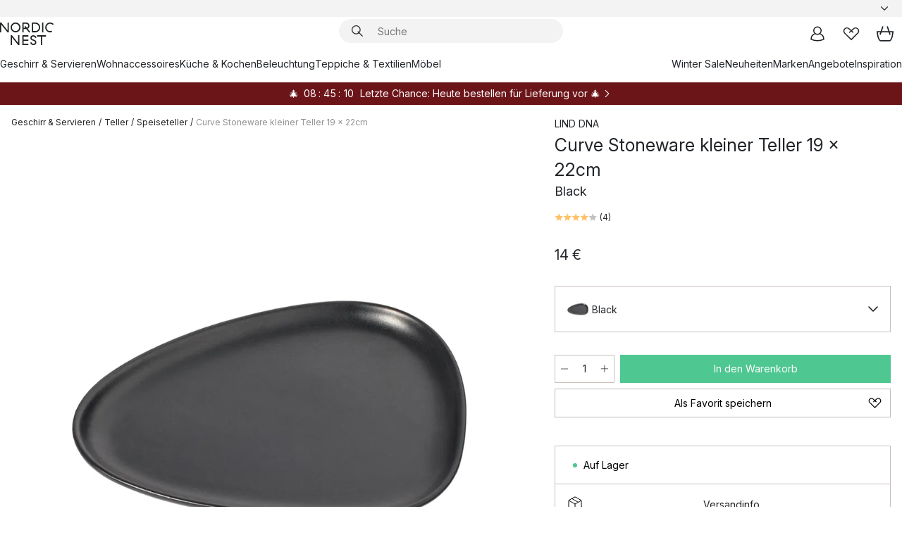

--- FILE ---
content_type: text/html; charset=utf-8
request_url: https://www.nordicnest.de/marken/lind-dna/curve-kleiner-teller-19-x-22cm/
body_size: 68192
content:
<!DOCTYPE html><html lang="de-DE"><head><script>(function(w,i,g){w[g]=w[g]||[];if(typeof w[g].push=='function')w[g].push(i)})
(window,'GTM-WRL99SXS','google_tags_first_party');</script><script>(function(w,d,s,l){w[l]=w[l]||[];(function(){w[l].push(arguments);})('set', 'developer_id.dY2E1Nz', true);
		var f=d.getElementsByTagName(s)[0],
		j=d.createElement(s);j.async=true;j.src='/securemetrics/';
		f.parentNode.insertBefore(j,f);
		})(window,document,'script','dataLayer');</script><meta name="viewport" content="width=device-width, initial-scale=1"/><link rel="preload" as="image" imageSrcSet="/assets/blobs/lind-dna-curve-stoneware-kleiner-teller-19-x-22cm-black/42282-01-01-fbe77bd387.jpg?preset=medium 960w,/assets/blobs/lind-dna-curve-stoneware-kleiner-teller-19-x-22cm-black/42282-01-01-fbe77bd387.jpg?preset=medium&amp;dpr=1.5 1440w,/assets/blobs/lind-dna-curve-stoneware-kleiner-teller-19-x-22cm-black/42282-01-01-fbe77bd387.jpg?preset=medium&amp;dpr=2 1920w" imageSizes="40vw"/><script type="module" src="/static/runtime.1c6cd4d0e538c820.js" async=""></script><script type="module" src="/static/main.1e5554d967e43fd3.js" async=""></script><script type="module" src="/static/vendor.7f95a0690cc7c913.js" async=""></script><meta name="theme-color" content="#000"/><title>Curve Stoneware kleiner Teller 19 x 22cm | LIND DNA → NordicNest.de</title><meta data-excite="true" name="description" content="Kaufen Sie Curve Stoneware kleiner Teller 19 x 22cm von LIND DNA bei → NordicNest.de ✓ Versandkostenfrei über 79 € ✓ 5 € Willkommens-Rabatt"/><meta data-excite="true" property="og:description" content="Kaufen Sie Curve Stoneware kleiner Teller 19 x 22cm von LIND DNA bei → NordicNest.de ✓ Versandkostenfrei über 79 € ✓ 5 € Willkommens-Rabatt"/><meta data-excite="true" property="og:image" content="/assets/blobs/lind-dna-curve-stoneware-kleiner-teller-19-x-22cm-black/42282-01-01-fbe77bd387.jpg"/><link rel="canonical" href="https://www.nordicnest.de/marken/lind-dna/curve-kleiner-teller-19-x-22cm/" data-excite="true"/><link rel="og:url" href="https://www.nordicnest.de/marken/lind-dna/curve-kleiner-teller-19-x-22cm/" data-excite="true"/><link rel="manifest" href="/webappmanifest" crossorigin="use-credentials"/></head><script type="text/javascript">window.dataLayer = window.dataLayer || [];

            function gtag(){ dataLayer.push(arguments); }
            
            // Set default consent to 'denied' as a placeholder
            
            // Determine actual values based on customer's own requirements
            
            gtag('consent', 'default', {
            
            'ad_storage': 'denied',
            
            'ad_user_data': 'denied',
            
            'ad_personalization': 'denied',
            
            'analytics_storage': 'denied',
            
            'wait_for_update': 500
            
            });
            
            gtag('set', 'ads_data_redaction', true);</script><script id="CookieConsent" type="text/javascript" data-culture="DE" src="https://policy.app.cookieinformation.com/uc.js" data-gcm-version="2.0"></script><link rel="stylesheet" href="/static/main.ce45a92616384d33.css"/><link rel="stylesheet" href="/static/vendor.c7c4a3e591ac7730.css"/><script>(function(w,d,s,l,i){w[l]=w[l]||[];w[l].push({'gtm.start':
new Date().getTime(),event:'gtm.js'});var f=d.getElementsByTagName(s)[0],
j=d.createElement(s),dl=l!='dataLayer'?'&l='+l:'';j.defer=true;j.src=
'https://www.googletagmanager.com/gtm.js?id='+i+dl;f.parentNode.insertBefore(j,f);
})(window,document,'script','dataLayer','GTM-WRL99SXS');</script><script>document.addEventListener('load',function(e) {  if (e.target instanceof HTMLImageElement){ e.target.style.opacity = '1'}},{ capture: true });</script><div id="container"><style data-glitz="">.a{color:inherit}.b{background-color:#F3F3F3}</style><div class="a b"><style data-glitz="">.c{z-index:6}.d{height:24px}.e{position:relative}.f{align-items:center;-webkit-box-align:center}.g{grid-template-columns:1fr auto 1fr;-ms-grid-columns:1fr auto 1fr}.h{grid-template-areas:"left center right"}.i{display:-ms-grid;display:grid}.k{width:100%}.o{padding-right:16px}.p{padding-left:16px}@media (min-width: 1281px){.j{height:30px}.l{max-width:1440px}.m{margin-right:auto}.n{margin-left:auto}.q{padding-right:40px}.r{padding-left:40px}}</style><div class="c d e f g h i j k l m n o p q r"><style data-glitz="">.s{max-width:500px}.t{justify-content:center;-webkit-box-pack:center}.u{height:inherit}.v{display:-webkit-box;display:-moz-box;display:-ms-flexbox;display:-webkit-flex;display:flex}.w{grid-area:center}</style><div class="s k t u v w e"><style data-glitz="">.x{gap:8px}.y{font-size:12px}.z{pointer-events:none}.a0{will-change:transform, opacity}.a1{transform:translateY(50%)}.a2{bottom:0}.a3{position:absolute}.a4{opacity:0}</style><div class="a x y t f v u z a0 a1 a2 a3 a4"><style data-glitz="">.a5{width:24px}.a6{color:#ff9800}.a7{min-width:1.5em}.a8{min-height:1.5em}.a9{display:block}</style><svg xmlns="http://www.w3.org/2000/svg" fill="none" stroke="currentColor" stroke-linecap="square" stroke-width="1.5" viewBox="0 0 24 24" class="d a5 a6 a7 a8 a9"><path d="m4.5 11.25 5.25 5.25 9-9"></path></svg><style data-glitz="">.aa{white-space:nowrap}.ab{margin-bottom:0}.ae{line-height:1.7142857142857142}@media (min-width: 1281px){.ac{margin-bottom:0}}</style><p class="aa y ab ac ae"><style data-glitz="">.ag{text-decoration:underline}.af:hover{text-decoration:underline}.ai:hover{color:inherit}.ah:visited{color:inherit}</style><a class="af ag ah ai a" href="https://www.trustedshops.de/bewertung/info_X63485E5D0BC4C3ED3FD53902E256D87A.html">★ ★ ★ ★ ★ 4,8 / 5 Trusted Shops</a></p></div><div class="a x y t f v u z a0 a1 a2 a3 a4"><svg xmlns="http://www.w3.org/2000/svg" fill="none" stroke="currentColor" stroke-linecap="square" stroke-width="1.5" viewBox="0 0 24 24" class="d a5 a6 a7 a8 a9"><path d="m4.5 11.25 5.25 5.25 9-9"></path></svg><p class="aa y ab ac ae"><b>Versandkostenfrei</b><span> über 79€</span></p></div><div class="a x y t f v u z a0 a1 a2 a3 a4"><svg xmlns="http://www.w3.org/2000/svg" fill="none" stroke="currentColor" stroke-linecap="square" stroke-width="1.5" viewBox="0 0 24 24" class="d a5 a6 a7 a8 a9"><path d="m4.5 11.25 5.25 5.25 9-9"></path></svg><p class="aa y ab ac ae"><a class="af ag ah ai a" data-spa-link="true" href="/mein-konto/kundenclub/">5 €  Rabatt -  Newsletter &amp; Kundenclub*</a></p></div><div class="a x y t f v u z a0 a1 a2 a3 a4"><svg xmlns="http://www.w3.org/2000/svg" fill="none" stroke="currentColor" stroke-linecap="square" stroke-width="1.5" viewBox="0 0 24 24" class="d a5 a6 a7 a8 a9"><path d="m4.5 11.25 5.25 5.25 9-9"></path></svg><p class="aa y ab ac ae">Lieferung in 2-4 Werktagen</p></div><div class="a x y t f v u z a0 a1 a2 a3 a4"><svg xmlns="http://www.w3.org/2000/svg" fill="none" stroke="currentColor" stroke-linecap="square" stroke-width="1.5" viewBox="0 0 24 24" class="d a5 a6 a7 a8 a9"><path d="m4.5 11.25 5.25 5.25 9-9"></path></svg><p class="aa y ab ac ae"><a class="af ag ah ai a" data-spa-link="true" href="/mein-konto/kundenclub/">2 % BONUS AUF ALLE EINKÄUFE ALS MITGLIED* </a></p></div></div><style data-glitz="">.aj{justify-self:end;-ms-grid-column-align:end}.ak{grid-area:right}.al{height:100%}.am{font-size:14px}.an{text-transform:capitalize}.ao{flex-direction:column;-webkit-box-orient:vertical;-webkit-box-direction:normal}</style><div value="de-DE" options="" class="aj ak al am an ao v"><input type="hidden" value="de-DE"/><style data-glitz="">.ap{border-bottom-color:transparent}.aq{border-bottom-style:solid}.ar{border-bottom-width:0}.as{border-top-color:transparent}.at{border-top-style:solid}.au{border-top-width:0}.av{border-right-color:transparent}.aw{border-right-style:solid}.ax{border-right-width:0}.ay{border-left-color:transparent}.az{border-left-style:solid}.b0{border-left-width:0}.bd{background-color:transparent}.be{font-weight:bold}.bf{padding-right:0}.bg{padding-left:0}.bh{line-height:24px}.bi{padding-bottom:3px}.bj{padding-top:3px}.bk{z-index:4}.bl{cursor:pointer}.bm{justify-content:space-between;-webkit-box-pack:justify}.bn{user-select:none;-webkit-user-select:none;-ms-user-select:none}.bo{font-variant:inherit}.bp{font-style:inherit}@media (min-width: 1281px){.b1{border-bottom-color:transparent}.b2{border-bottom-style:solid}.b3{border-bottom-width:0}.b4{border-top-color:transparent}.b5{border-top-style:solid}.b6{border-top-width:0}.b7{border-right-color:transparent}.b8{border-right-style:solid}.b9{border-right-width:0}.ba{border-left-color:transparent}.bb{border-left-style:solid}.bc{border-left-width:0}}</style><button id=":Rehc:-button" role="combobox" aria-haspopup="listbox" aria-expanded="false" aria-controls=":Rehc:-listbox" aria-label="Missing translation for selectAnOption" tabindex="0" class="ap aq ar as at au av aw ax ay az b0 b1 b2 b3 b4 b5 b6 b7 b8 b9 ba bb bc bd be bf bg bh y bi bj al bk bl f bm v a bn bo bp"><style data-glitz="">.bq{font-weight:500}.br{overflow:hidden}.bs{text-overflow:ellipsis}</style><span class="al bq k f v br bs aa"></span><style data-glitz="">.bt{margin-left:8px}.bu{flex-shrink:0}.bv{width:1.5em}.bw{height:1.5em}</style><svg xmlns="http://www.w3.org/2000/svg" fill="none" viewBox="0 0 24 24" aria-hidden="true" class="y bt bu bv bw a9"><path stroke="currentColor" stroke-linecap="round" stroke-linejoin="round" stroke-width="1.5" d="m6 9 6 6 6-6"></path></svg></button><style data-glitz="">.bx{z-index:5}</style><div class="bx e"></div></div></div></div><style data-glitz="">.by{z-index:3}.bz{top:-1px}.c0{background-color:#FFFFFF}.c1{position:-webkit-sticky;position:sticky}.c2{height:auto}.c3{align-items:inherit;-webkit-box-align:inherit}</style><header class="by bz c0 c1 c2 c3 ao"><style data-glitz="">@media (min-width: 1281px){.c4{height:66px}}</style><div class="e bm f g i c4 q r k l m n"><style data-glitz="">.c5{justify-self:flex-start}</style><div class="c5 f v"><style data-glitz="">.c7{text-decoration:none}.c6:hover{text-decoration:none}</style><a aria-label="Startseite" class="ah ai c6 c7 a" data-spa-link="true" href="/marken/lind-dna/curve-kleiner-teller-19-x-22cm/"><style data-glitz="">.c8{height:32px}.c9{width:auto}</style><svg xmlns="http://www.w3.org/2000/svg" viewBox="0 0 114.24 48" class="c8 c9 a9"><path d="M87.093 48V29.814h-8.185V27.13h19.078v2.684h-8.215V48Zm-17.823-.239a6.4 6.4 0 0 1-1.92-.8 6.1 6.1 0 0 1-1.637-1.535 7 7 0 0 1-1.115-2.4l2.351-1.253a4.9 4.9 0 0 0 1.458 2.639 4.1 4.1 0 0 0 2.8.91 3.93 3.93 0 0 0 2.559-.776 2.72 2.72 0 0 0 .952-2.236 2.8 2.8 0 0 0-.312-1.386 3 3 0 0 0-.834-.939 4.6 4.6 0 0 0-1.175-.626q-.654-.238-1.369-.478-1.012-.328-2.112-.759A8.4 8.4 0 0 1 66.9 37a5.5 5.5 0 0 1-1.488-1.714 5.06 5.06 0 0 1-.581-2.519 5.5 5.5 0 0 1 .506-2.4 5.15 5.15 0 0 1 1.369-1.774 6 6 0 0 1 2.012-1.093 7.7 7.7 0 0 1 2.4-.372 6.5 6.5 0 0 1 4.167 1.342 7.07 7.07 0 0 1 2.381 3.667l-2.531 1.013a4.5 4.5 0 0 0-1.517-2.563 4.17 4.17 0 0 0-2.559-.775 3.67 3.67 0 0 0-2.649.864 2.83 2.83 0 0 0-.893 2.117 2.5 2.5 0 0 0 .312 1.3 3 3 0 0 0 .863.91 5.8 5.8 0 0 0 1.31.67q.759.284 1.622.581 1.221.417 2.277.88a7 7 0 0 1 1.83 1.133 4.8 4.8 0 0 1 1.221 1.625 5.5 5.5 0 0 1 .446 2.326 6.1 6.1 0 0 1-.5 2.578 5.2 5.2 0 0 1-1.355 1.8 5.5 5.5 0 0 1-1.965 1.058 7.9 7.9 0 0 1-2.345.346 8.6 8.6 0 0 1-1.964-.239ZM38.822 48l-13.3-16.547V48H22.84V27.13h2.678l13.3 16.577V27.13H41.5V48Zm8.905 0V27.13h12.8v2.683H50.406v6.411h10.119v2.683H50.406v6.41h10.119V48Zm14.54-26.453-6.059-7.533h-5.8v6.857h-2.682V0h8.007a7.4 7.4 0 0 1 2.8.522 6.7 6.7 0 0 1 2.217 1.461A6.9 6.9 0 0 1 62.221 4.2a7.2 7.2 0 0 1 .536 2.8 7 7 0 0 1-1 3.757 6.7 6.7 0 0 1-2.693 2.474l5.331 6.6-2.129 1.712ZM50.406 11.33h3.66L52.22 9.022l2.08-1.669 2.976 3.708A4.2 4.2 0 0 0 59.3 9.54a4.23 4.23 0 0 0 .774-2.534 4.35 4.35 0 0 0-.343-1.744 4.3 4.3 0 0 0-.931-1.371A4.2 4.2 0 0 0 57.415 3a4.5 4.5 0 0 0-1.681-.313h-5.328Zm52.406 8.75a10 10 0 0 1-3.259-2.191 10.4 10.4 0 0 1-2.188-3.309 10.6 10.6 0 0 1-.8-4.145 10.6 10.6 0 0 1 .8-4.144 10.4 10.4 0 0 1 2.188-3.309 9.9 9.9 0 0 1 3.273-2.191A10.5 10.5 0 0 1 106.918 0a9.9 9.9 0 0 1 4.048.805 12 12 0 0 1 3.274 2.146l-1.22 2.534a10 10 0 0 0-.9-.833 10.5 10.5 0 0 0-1.768-1.165 7.54 7.54 0 0 0-3.556-.8 7.8 7.8 0 0 0-2.991.567 7.2 7.2 0 0 0-2.4 1.579 7.3 7.3 0 0 0-1.591 2.445 8.35 8.35 0 0 0-.581 3.16 8.35 8.35 0 0 0 .581 3.161 7.3 7.3 0 0 0 1.591 2.444 7.2 7.2 0 0 0 2.4 1.58 7.8 7.8 0 0 0 2.991.567 9.6 9.6 0 0 0 1.859-.179 8.5 8.5 0 0 0 1.98-.686l.476 2.684a17 17 0 0 1-2.262.656 10.37 10.37 0 0 1-6.042-.581Zm-13.054.791V0h2.678v20.87Zm-21.665 0V0h7.143a10.7 10.7 0 0 1 4.107.79 10.2 10.2 0 0 1 3.3 2.176 9.9 9.9 0 0 1 2.188 3.294 10.9 10.9 0 0 1 .789 4.174 10.9 10.9 0 0 1-.789 4.174 10 10 0 0 1-2.185 3.292 10.2 10.2 0 0 1-3.3 2.176 10.7 10.7 0 0 1-4.107.79Zm2.678-2.684h4.464a8.3 8.3 0 0 0 3.081-.566 7.2 7.2 0 0 0 2.44-1.595 7.4 7.4 0 0 0 1.607-2.46 8.3 8.3 0 0 0 .581-3.13 8.2 8.2 0 0 0-.581-3.116 7.26 7.26 0 0 0-4.047-4.055 8.1 8.1 0 0 0-3.081-.581h-4.464ZM15.982 20.87 2.678 4.323V20.87H0V0h2.678l13.3 16.577V0h2.678v20.87Zm13.074-.791a9.96 9.96 0 0 1-5.491-5.5 10.8 10.8 0 0 1-.789-4.145 10.8 10.8 0 0 1 .789-4.144 9.95 9.95 0 0 1 5.491-5.5A10.7 10.7 0 0 1 33.194 0a10.85 10.85 0 0 1 4.152.791 9.9 9.9 0 0 1 3.3 2.19 10.2 10.2 0 0 1 2.173 3.31 10.8 10.8 0 0 1 .789 4.144 10.8 10.8 0 0 1-.789 4.145 10.2 10.2 0 0 1-2.173 3.309 9.9 9.9 0 0 1-3.3 2.191 10.8 10.8 0 0 1-4.152.79 10.7 10.7 0 0 1-4.138-.791M30.1 3.264a7.19 7.19 0 0 0-4.063 4.07 8.2 8.2 0 0 0-.58 3.1 8.2 8.2 0 0 0 .58 3.1A7.18 7.18 0 0 0 30.1 17.6a8.53 8.53 0 0 0 6.191 0 7.18 7.18 0 0 0 4.063-4.069 8.2 8.2 0 0 0 .581-3.1 8.2 8.2 0 0 0-.581-3.1 7.19 7.19 0 0 0-4.063-4.07 8.53 8.53 0 0 0-6.191 0Z" style="fill:#1e2022"></path></svg></a></div><style data-glitz="">.ca{transition-timing-function:ease-out}.cb{transition-duration:200ms}.cc{transition-property:background, box-shadow;-webkit-transition-property:background, box-shadow;-moz-transition-property:background, box-shadow}.cd{z-index:1}@media (min-width: 1281px){.ce{width:400px}.cf{align-items:center;-webkit-box-align:center}}</style><form role="search" class="ca cb cc k e cd v ce cf" action=""><style data-glitz="">.cg{border-bottom-width:thin}.ch{border-top-width:thin}.ci{border-right-width:thin}.cj{border-left-width:thin}.ck{height:34px}.cl{border-radius:50px}.cq{transition-property:background-color;-webkit-transition-property:background-color;-moz-transition-property:background-color}@media (max-width: 1280px){.cm{border-bottom-color:transparent}.cn{margin-bottom:8px}.co{margin-right:12px}.cp{margin-left:12px}}</style><div class="b aq ap cg at as ch aw av ci az ay cj ck cd k f v cl cm cn co cp ca cb cq"><style data-glitz="">.cr{padding-bottom:0}.cs{padding-top:0}.ct{border-radius:0}.cu{text-transform:initial}.d1{font-size:16px}.d2{transition-property:color, background, opacity, border-color;-webkit-transition-property:color, background, opacity, border-color;-moz-transition-property:color, background, opacity, border-color}.d3{border-bottom-width:1px}.d4{border-top-width:1px}.d5{border-right-width:1px}.d6{border-left-width:1px}@media (hover: hover){.cv:hover{border-bottom-color:transparent}.cw:hover{border-top-color:transparent}.cx:hover{border-right-color:transparent}.cy:hover{border-left-color:transparent}.cz:hover{background-color:transparent}.d0:hover{color:inherit}}</style><button tabindex="0" type="submit" aria-label="Suchen" data-test-id="quick-search-btn" class="bt cr cs bf bg bu ct a bd cu f t v cv cw cx cy cz d0 bh d1 ca cb d2 ap aq d3 as at d4 av aw d5 ay az d6 bn bo bp"><style data-glitz="">.d7{margin-bottom:8px}.d8{margin-top:8px}.d9{margin-right:8px}.da{height:16px}.db{width:16px}</style><svg xmlns="http://www.w3.org/2000/svg" viewBox="0 0 26.414 26.414" class="d7 d8 d9 bt da db a9"><defs><style>.search_svg__a{fill:none;stroke:#1e2022;stroke-linecap:square;stroke-miterlimit:10;stroke-width:2px}</style></defs><g transform="translate(1 1)"><circle cx="9.5" cy="9.5" r="9.5" class="search_svg__a"></circle><path d="m14 14 10 10" class="search_svg__a"></path></g></svg></button><style data-glitz="">.dd{flex-grow:1;-webkit-box-flex:1}.dj{border-bottom-style:none}.dk{border-top-style:none}.dl{border-right-style:none}.dm{border-left-style:none}.dn{padding-left:12px}.dc::-webkit-search-cancel-button{display:none}.de:focus{outline-style:none}.df:focus{border-bottom-style:none}.dg:focus{border-top-style:none}.dh:focus{border-right-style:none}.di:focus{border-left-style:none}</style><input tabindex="0" aria-label="Suche" aria-disabled="false" role="combobox" type="search" autoComplete="off" aria-autocomplete="list" aria-activedescendant="-1-item-" aria-expanded="false" aria-controls="suggestions" aria-owns="suggestions" placeholder="Suche" data-test-id="quick-search-input" class="dc dd de df dg dh di dj dk dl dm bd u k dn am" name="q" value=""/><style data-glitz="">.do{visibility:hidden}</style><button type="button" tabindex="0" aria-label="Schließen" class="d9 cr cs bf bg bu do ct a bd cu f t v cv cw cx cy cz d0 bh d1 ca cb d2 ap aq d3 as at d4 av aw d5 ay az d6 bn bo bp"><svg xmlns="http://www.w3.org/2000/svg" viewBox="0 0 32 32" class="d7 d8 d9 bt da db a9"><path fill="none" stroke="currentColor" stroke-linecap="square" stroke-miterlimit="10" stroke-width="2" d="m16 16-8.657 8.656L16 16 7.343 7.343 16 16l8.656-8.657L16 16l8.657 8.657z"></path></svg></button></div><style data-glitz="">.dp{left:12px}.dq{top:40px}.dr{width:calc(100% - 24px)}.ds{border-radius:16px}.dv{transition-property:border-color, box-shadow;-webkit-transition-property:border-color, box-shadow;-moz-transition-property:border-color, box-shadow}.dw{height:0}.dx{background-color:white}@media (min-width: 1281px){.dt{left:0}.du{width:100%}}</style><div class="dp dq dr a3 ar aq ap au at as ax aw av b0 az ay ds dt du ca cb dv dw br dx b6"><style data-glitz="">.dy{padding-bottom:16px}.dz{padding-top:8px}</style><div class="dy dz"></div></div></form><style data-glitz="">.e0{justify-self:flex-end}</style><div class="e0 f v"><style data-glitz="">.e1{padding-bottom:11px}.e2{padding-top:11px}.e3{padding-right:11px}.e4{padding-left:11px}</style><a aria-label="Mein Konto" data-test-id="my-pages-button" class="ct a bd cu f t v cv cw cx cy cz d0 bh d1 e1 e2 e3 e4 ca cb d2 ap aq d3 as at d4 av aw d5 ay az d6 ai c6 c7" data-spa-link="true" href=""><svg xmlns="http://www.w3.org/2000/svg" viewBox="0 0 32 32" data-test-id="my-pages-link" class="bv bw a9"><defs><style>.user_svg__a{fill:none;stroke:#1e2022;stroke-miterlimit:10;stroke-width:2px}</style></defs><circle cx="7" cy="7" r="7" class="user_svg__a" transform="translate(9 3)"></circle><path d="M12.007 15.645A11.44 11.44 0 0 0 4 26.375 27 27 0 0 0 16 29a27 27 0 0 0 12-2.625 11.44 11.44 0 0 0-8-10.73" class="user_svg__a"></path></svg></a><style data-glitz="">.e5{overflow:visible}</style><a aria-label="Meine Favoriten" class="e5 e ct a bd cu f t v cv cw cx cy cz d0 bh d1 e1 e2 e3 e4 ca cb d2 ap aq d3 as at d4 av aw d5 ay az d6 ai c6 c7" data-spa-link="true" href=""><svg xmlns="http://www.w3.org/2000/svg" fill="none" viewBox="0 0 32 32" data-test-id="my-wishlist-link" class="bv bw a9"><path stroke="currentColor" stroke-linecap="square" stroke-miterlimit="10" stroke-width="2" d="m13 13 7.071-6.317a5.866 5.866 0 0 1 8.225 0 5.7 5.7 0 0 1 0 8.127L15.959 27 3.7 14.81a5.7 5.7 0 0 1 0-8.127 5.866 5.866 0 0 1 8.225 0S16.582 10.533 19 13"></path></svg></a><button aria-label="Warenkorb" title="Sie haben 0 Artikel in Ihrem Warenkorb" data-test-id="header-cart-icon" class="e5 e ct a bd cu f t v cv cw cx cy cz d0 bh d1 e1 e2 e3 e4 ca cb d2 ap aq d3 as at d4 av aw d5 ay az d6 bn bo bp"><svg xmlns="http://www.w3.org/2000/svg" fill="none" viewBox="0 0 28.138 25.265" data-test-id="minicart-link" class="bv bw a9"><g stroke="currentColor" stroke-linecap="square" stroke-miterlimit="10" stroke-width="2"><path d="m18.069 1.265 4 12M10.069 1.265l-4 12M1.069 9.265h26s-1 15-6 15h-14c-5 0-6-15-6-15Z"></path></g></svg></button></div></div><style data-glitz="">.e6{min-height:44px}</style><nav class="e6 k dy dz"><div class="bm v q r k l m n"><style data-glitz="">.e7{gap:24px}.e8{list-style:none}.e9{margin-top:0}.ea{margin-right:0}.eb{margin-left:0}</style><ul class="e7 v e8 cr cs bf bg ab e9 ea eb"><li><a data-test-id="product-category-tabs" class="af aa a9 bq am ah ai c7 a" data-spa-link="true" href="/geschirr--servieren/">Geschirr &amp; Servieren</a></li><li><a data-test-id="product-category-tabs" class="af aa a9 bq am ah ai c7 a" data-spa-link="true" href="/wohnaccessoires/">Wohnaccessoires</a></li><li><a data-test-id="product-category-tabs" class="af aa a9 bq am ah ai c7 a" data-spa-link="true" href="/kuche--kochen/">Küche &amp; Kochen</a></li><li><a data-test-id="product-category-tabs" class="af aa a9 bq am ah ai c7 a" data-spa-link="true" href="/beleuchtung/">Beleuchtung</a></li><li><a data-test-id="product-category-tabs" class="af aa a9 bq am ah ai c7 a" data-spa-link="true" href="/teppiche--wohntextilien/">Teppiche &amp; Textilien</a></li><li><a data-test-id="product-category-tabs" class="af aa a9 bq am ah ai c7 a" data-spa-link="true" href="/mobel/">Möbel</a></li></ul><ul class="e7 v e8 cr cs bf bg ab e9 ea eb"><li><a class="bq af aa a9 am ah ai c7 a" data-spa-link="true" href="/winter-sale/">Winter Sale</a></li><li><a class="bq af aa a9 am ah ai c7 a" data-spa-link="true" href="/neuheiten/">Neuheiten</a></li><li><a class="bq af aa a9 am ah ai c7 a" data-spa-link="true" href="/marken/">Marken</a></li><li><a class="bq af aa a9 am ah ai c7 a" data-spa-link="true" href="/angebote/">Angebote</a></li><li><a class="bq af aa a9 am ah ai c7 a" data-spa-link="true" href="/inspirationen-tipps/">Inspiration</a></li></ul></div></nav></header><div style="display:contents"><style data-glitz="">.ee{width:440px}.ef{top:0}.eg{left:100%}.eh{will-change:transform}.ei{max-width:100%}.ej{position:fixed}@media (min-width: 1281px){.ec{display:none}.ed{width:auto}}</style><div class="c0 br ec ed ee a2 ef eg eh ei ao v ej"><style data-glitz="">.ek{padding-bottom:4px}.el{padding-top:4px}</style><div class="ek el a9 e"><style data-glitz="">.em{transform:translate(-50%, -50%)}.en{top:50%}.eo{left:50%}</style><svg xmlns="http://www.w3.org/2000/svg" viewBox="0 0 114.24 48" class="em en eo a3 c8 c9 a9"><path d="M87.093 48V29.814h-8.185V27.13h19.078v2.684h-8.215V48Zm-17.823-.239a6.4 6.4 0 0 1-1.92-.8 6.1 6.1 0 0 1-1.637-1.535 7 7 0 0 1-1.115-2.4l2.351-1.253a4.9 4.9 0 0 0 1.458 2.639 4.1 4.1 0 0 0 2.8.91 3.93 3.93 0 0 0 2.559-.776 2.72 2.72 0 0 0 .952-2.236 2.8 2.8 0 0 0-.312-1.386 3 3 0 0 0-.834-.939 4.6 4.6 0 0 0-1.175-.626q-.654-.238-1.369-.478-1.012-.328-2.112-.759A8.4 8.4 0 0 1 66.9 37a5.5 5.5 0 0 1-1.488-1.714 5.06 5.06 0 0 1-.581-2.519 5.5 5.5 0 0 1 .506-2.4 5.15 5.15 0 0 1 1.369-1.774 6 6 0 0 1 2.012-1.093 7.7 7.7 0 0 1 2.4-.372 6.5 6.5 0 0 1 4.167 1.342 7.07 7.07 0 0 1 2.381 3.667l-2.531 1.013a4.5 4.5 0 0 0-1.517-2.563 4.17 4.17 0 0 0-2.559-.775 3.67 3.67 0 0 0-2.649.864 2.83 2.83 0 0 0-.893 2.117 2.5 2.5 0 0 0 .312 1.3 3 3 0 0 0 .863.91 5.8 5.8 0 0 0 1.31.67q.759.284 1.622.581 1.221.417 2.277.88a7 7 0 0 1 1.83 1.133 4.8 4.8 0 0 1 1.221 1.625 5.5 5.5 0 0 1 .446 2.326 6.1 6.1 0 0 1-.5 2.578 5.2 5.2 0 0 1-1.355 1.8 5.5 5.5 0 0 1-1.965 1.058 7.9 7.9 0 0 1-2.345.346 8.6 8.6 0 0 1-1.964-.239ZM38.822 48l-13.3-16.547V48H22.84V27.13h2.678l13.3 16.577V27.13H41.5V48Zm8.905 0V27.13h12.8v2.683H50.406v6.411h10.119v2.683H50.406v6.41h10.119V48Zm14.54-26.453-6.059-7.533h-5.8v6.857h-2.682V0h8.007a7.4 7.4 0 0 1 2.8.522 6.7 6.7 0 0 1 2.217 1.461A6.9 6.9 0 0 1 62.221 4.2a7.2 7.2 0 0 1 .536 2.8 7 7 0 0 1-1 3.757 6.7 6.7 0 0 1-2.693 2.474l5.331 6.6-2.129 1.712ZM50.406 11.33h3.66L52.22 9.022l2.08-1.669 2.976 3.708A4.2 4.2 0 0 0 59.3 9.54a4.23 4.23 0 0 0 .774-2.534 4.35 4.35 0 0 0-.343-1.744 4.3 4.3 0 0 0-.931-1.371A4.2 4.2 0 0 0 57.415 3a4.5 4.5 0 0 0-1.681-.313h-5.328Zm52.406 8.75a10 10 0 0 1-3.259-2.191 10.4 10.4 0 0 1-2.188-3.309 10.6 10.6 0 0 1-.8-4.145 10.6 10.6 0 0 1 .8-4.144 10.4 10.4 0 0 1 2.188-3.309 9.9 9.9 0 0 1 3.273-2.191A10.5 10.5 0 0 1 106.918 0a9.9 9.9 0 0 1 4.048.805 12 12 0 0 1 3.274 2.146l-1.22 2.534a10 10 0 0 0-.9-.833 10.5 10.5 0 0 0-1.768-1.165 7.54 7.54 0 0 0-3.556-.8 7.8 7.8 0 0 0-2.991.567 7.2 7.2 0 0 0-2.4 1.579 7.3 7.3 0 0 0-1.591 2.445 8.35 8.35 0 0 0-.581 3.16 8.35 8.35 0 0 0 .581 3.161 7.3 7.3 0 0 0 1.591 2.444 7.2 7.2 0 0 0 2.4 1.58 7.8 7.8 0 0 0 2.991.567 9.6 9.6 0 0 0 1.859-.179 8.5 8.5 0 0 0 1.98-.686l.476 2.684a17 17 0 0 1-2.262.656 10.37 10.37 0 0 1-6.042-.581Zm-13.054.791V0h2.678v20.87Zm-21.665 0V0h7.143a10.7 10.7 0 0 1 4.107.79 10.2 10.2 0 0 1 3.3 2.176 9.9 9.9 0 0 1 2.188 3.294 10.9 10.9 0 0 1 .789 4.174 10.9 10.9 0 0 1-.789 4.174 10 10 0 0 1-2.185 3.292 10.2 10.2 0 0 1-3.3 2.176 10.7 10.7 0 0 1-4.107.79Zm2.678-2.684h4.464a8.3 8.3 0 0 0 3.081-.566 7.2 7.2 0 0 0 2.44-1.595 7.4 7.4 0 0 0 1.607-2.46 8.3 8.3 0 0 0 .581-3.13 8.2 8.2 0 0 0-.581-3.116 7.26 7.26 0 0 0-4.047-4.055 8.1 8.1 0 0 0-3.081-.581h-4.464ZM15.982 20.87 2.678 4.323V20.87H0V0h2.678l13.3 16.577V0h2.678v20.87Zm13.074-.791a9.96 9.96 0 0 1-5.491-5.5 10.8 10.8 0 0 1-.789-4.145 10.8 10.8 0 0 1 .789-4.144 9.95 9.95 0 0 1 5.491-5.5A10.7 10.7 0 0 1 33.194 0a10.85 10.85 0 0 1 4.152.791 9.9 9.9 0 0 1 3.3 2.19 10.2 10.2 0 0 1 2.173 3.31 10.8 10.8 0 0 1 .789 4.144 10.8 10.8 0 0 1-.789 4.145 10.2 10.2 0 0 1-2.173 3.309 9.9 9.9 0 0 1-3.3 2.191 10.8 10.8 0 0 1-4.152.79 10.7 10.7 0 0 1-4.138-.791M30.1 3.264a7.19 7.19 0 0 0-4.063 4.07 8.2 8.2 0 0 0-.58 3.1 8.2 8.2 0 0 0 .58 3.1A7.18 7.18 0 0 0 30.1 17.6a8.53 8.53 0 0 0 6.191 0 7.18 7.18 0 0 0 4.063-4.069 8.2 8.2 0 0 0 .581-3.1 8.2 8.2 0 0 0-.581-3.1 7.19 7.19 0 0 0-4.063-4.07 8.53 8.53 0 0 0-6.191 0Z" style="fill:#1e2022"></path></svg><style data-glitz="">.ep{float:right}</style><button class="ep ct a bd cu f t v cv cw cx cy cz d0 bh d1 e1 e2 e3 e4 ca cb d2 ap aq d3 as at d4 av aw d5 ay az d6 br e bn bo bp"><svg xmlns="http://www.w3.org/2000/svg" viewBox="0 0 32 32" class="bv bw a9"><path fill="none" stroke="currentColor" stroke-linecap="square" stroke-miterlimit="10" stroke-width="2" d="m16 16-8.657 8.656L16 16 7.343 7.343 16 16l8.656-8.657L16 16l8.657 8.657z"></path></svg></button></div><style data-glitz="">.eq{grid-template-columns:repeat(2, 1fr);-ms-grid-columns:repeat(2, 1fr)}</style><div class="eq i"><style data-glitz="">.es{padding-bottom:12px}.et{padding-top:12px}.eu{transition-duration:300ms}.ev{padding-right:23px}.ew{padding-left:23px}.ex{color:black}.f4{border-bottom-color:#bbbcbc}.f5{border-top-color:#bbbcbc}.f6{border-right-color:#bbbcbc}.f7{border-left-color:#bbbcbc}.er:focus-visible{outline-offset:-2px}@media (hover: hover){.ey:hover{border-bottom-color:#bbbcbc}.ez:hover{border-top-color:#bbbcbc}.f0:hover{border-right-color:#bbbcbc}.f1:hover{border-left-color:#bbbcbc}.f2:hover{background-color:#f5f5f5}.f3:hover{color:black}}</style><button class="c0 er es et ar au ax b0 cu cq eu bq am f t v bh ev ew ct ex ey ez f0 f1 f2 f3 ca f4 aq f5 at f6 aw f7 az bn bo bp">Produkte</button><style data-glitz="">.f8{background-color:#ebebeb}</style><button class="f8 er es et ar au ax b0 cu cq eu bq am f t v bh ev ew ct ex ey ez f0 f1 f2 f3 ca f4 aq f5 at f6 aw f7 az bn bo bp">Inspiration</button></div><style data-glitz="">.f9{overflow-x:hidden}</style><nav class="al f9 e dd"><style data-glitz="">.fa{will-change:opacity, transform}</style><div class="fa ao v a2 ef al k a3"><style data-glitz="">.fb{overflow-y:auto}.fc{-webkit-overflow-scrolling:touch}</style><ul class="fb fc e8 cr cs bf bg ab e9 ea eb"><style data-glitz="">@media (max-width: 1280px){.fd{border-bottom-style:solid}.fe{border-bottom-width:1px}.ff{border-bottom-color:#f5f5f5}}</style><li class="fd fe ff"><style data-glitz="">.fg{padding-right:24px}.fh{padding-left:24px}@media (max-width: 1280px){.fi{padding-bottom:16px}.fj{padding-top:16px}.fk{padding-right:24px}.fl{padding-left:24px}.fm{font-size:16px}.fn{font-weight:500}}</style><a data-test-id="sidebar-product-category" class="es et fg fh aa k f bm v fi fj fk fl fm fn ah ai c6 c7 a" data-spa-link="true" href="/geschirr--servieren/">Geschirr &amp; Servieren<style data-glitz="">.fo{transform:rotate(270deg)}</style><svg xmlns="http://www.w3.org/2000/svg" fill="none" viewBox="0 0 24 24" class="y fo bv bw a9"><path fill="currentColor" d="M4.943 9.75 6 8.693l6 6 6-6 1.058 1.057L12 16.808z"></path></svg></a></li><li class="fd fe ff"><a data-test-id="sidebar-product-category" class="es et fg fh aa k f bm v fi fj fk fl fm fn ah ai c6 c7 a" data-spa-link="true" href="/wohnaccessoires/">Wohnaccessoires<svg xmlns="http://www.w3.org/2000/svg" fill="none" viewBox="0 0 24 24" class="y fo bv bw a9"><path fill="currentColor" d="M4.943 9.75 6 8.693l6 6 6-6 1.058 1.057L12 16.808z"></path></svg></a></li><li class="fd fe ff"><a data-test-id="sidebar-product-category" class="es et fg fh aa k f bm v fi fj fk fl fm fn ah ai c6 c7 a" data-spa-link="true" href="/kuche--kochen/">Küche &amp; Kochen<svg xmlns="http://www.w3.org/2000/svg" fill="none" viewBox="0 0 24 24" class="y fo bv bw a9"><path fill="currentColor" d="M4.943 9.75 6 8.693l6 6 6-6 1.058 1.057L12 16.808z"></path></svg></a></li><li class="fd fe ff"><a data-test-id="sidebar-product-category" class="es et fg fh aa k f bm v fi fj fk fl fm fn ah ai c6 c7 a" data-spa-link="true" href="/beleuchtung/">Beleuchtung<svg xmlns="http://www.w3.org/2000/svg" fill="none" viewBox="0 0 24 24" class="y fo bv bw a9"><path fill="currentColor" d="M4.943 9.75 6 8.693l6 6 6-6 1.058 1.057L12 16.808z"></path></svg></a></li><li class="fd fe ff"><a data-test-id="sidebar-product-category" class="es et fg fh aa k f bm v fi fj fk fl fm fn ah ai c6 c7 a" data-spa-link="true" href="/teppiche--wohntextilien/">Teppiche &amp; Textilien<svg xmlns="http://www.w3.org/2000/svg" fill="none" viewBox="0 0 24 24" class="y fo bv bw a9"><path fill="currentColor" d="M4.943 9.75 6 8.693l6 6 6-6 1.058 1.057L12 16.808z"></path></svg></a></li><li class="fd fe ff"><a data-test-id="sidebar-product-category" class="es et fg fh aa k f bm v fi fj fk fl fm fn ah ai c6 c7 a" data-spa-link="true" href="/mobel/">Möbel<svg xmlns="http://www.w3.org/2000/svg" fill="none" viewBox="0 0 24 24" class="y fo bv bw a9"><path fill="currentColor" d="M4.943 9.75 6 8.693l6 6 6-6 1.058 1.057L12 16.808z"></path></svg></a></li><style data-glitz="">.fp{color:#ffffff}.fq{background-color:#6c1519}.fr{margin-bottom:12px}</style><li class="fp fq fr"><style data-glitz="">.fs{padding-right:12px}.fu{gap:16px}.fv{flex-direction:row;-webkit-box-orient:horizontal;-webkit-box-direction:normal}.ft:hover{color:white}</style><a class="es et fs dn ft f fu t fv v al ah c6 c7 a" data-spa-link="true" href="/angebote/"><p class="ab am ac ae">Angebote</p><svg xmlns="http://www.w3.org/2000/svg" fill="none" viewBox="0 0 24 24" class="fo bv bw a9"><path fill="currentColor" d="M4.943 9.75 6 8.693l6 6 6-6 1.058 1.057L12 16.808z"></path></svg></a></li><style data-glitz="">.fw{padding-bottom:8px}.fx{padding-right:8px}.fy{padding-left:8px}.fz{grid-template-columns:repeat(3, minmax(0, 1fr));-ms-grid-columns:repeat(3, minmax(0, 1fr))}</style><li class="y fw dz fx fy k fz i"><a class="fw dz fs dn ao v f ah ai c6 c7 a" data-spa-link="true" href="/mein-konto/"><style data-glitz="">.g0{object-fit:contain}.g1{width:28px}.g2{height:28px}.g3{transition-timing-function:ease-in}.g4{transition-property:opacity;-webkit-transition-property:opacity;-moz-transition-property:opacity}</style><img loading="lazy" height="32" width="32" src="/assets/contentful/p7vzp7ftmsr1/6Dv5NcRbiecSL4BHRkLZu2/564403beeebfb0475d7532f96f7e26ee/user.svg" class="g0 g1 g2 g3 cb g4 a4 ei"/><style data-glitz="">.g5{text-align:center}.g6{margin-top:12px}</style><div class="g5 g6 bs br aa c7">Mein Konto</div></a><a class="fw dz fs dn ao v f ah ai c6 c7 a" data-spa-link="true" href="/meine-favoriten/"><img loading="lazy" alt="" height="24" width="25" src="/assets/contentful/p7vzp7ftmsr1/4BCENhWV3QUyH3fOxk0HMK/cf76b3bf637272b8940f43ff998b27d2/heart_icon.svg" class="g0 g1 g2 g3 cb g4 a4 ei"/><div class="g5 g6 bs br aa c7">Meine Favoriten</div></a><a class="fw dz fs dn ao v f ah ai c6 c7 a" data-spa-link="true" href="/kundenservice/"><img loading="lazy" height="26" width="28" src="/assets/contentful/p7vzp7ftmsr1/5U7VZK0g3BGd1pAhnnxh4F/cb81a86a5837bf258e89a7d3d9bd309c/nn-icon-service_2.svg" class="g0 g1 g2 g3 cb g4 a4 ei"/><div class="g5 g6 bs br aa c7">Kundenservice</div></a></li></ul></div><div class="fa ao v a2 ef al k a3"><ul class="fb fc e8 cr cs bf bg ab e9 ea eb"><li class="fd fe ff"><a data-test-id="sidebar-product-category" class="es et fg fh aa k f bm v fi fj fk fl fm fn ah ai c6 c7 a" data-spa-link="true" href="/neuheiten/">Neuheiten</a></li><li class="fd fe ff"><a data-test-id="sidebar-product-category" class="es et fg fh aa k f bm v fi fj fk fl fm fn ah ai c6 c7 a" data-spa-link="true" href="/marken/">Marken</a></li><li class="fd fe ff"><a data-test-id="sidebar-product-category" class="es et fg fh aa k f bm v fi fj fk fl fm fn ah ai c6 c7 a" data-spa-link="true" href="/angebote/">Angebote</a></li><li class="fd fe ff"><a data-test-id="sidebar-product-category" class="es et fg fh aa k f bm v fi fj fk fl fm fn ah ai c6 c7 a" data-spa-link="true" href="/inspirationen-tipps/">Inspiration<svg xmlns="http://www.w3.org/2000/svg" fill="none" viewBox="0 0 24 24" class="y fo bv bw a9"><path fill="currentColor" d="M4.943 9.75 6 8.693l6 6 6-6 1.058 1.057L12 16.808z"></path></svg></a></li><li class="fd fe ff"><a data-test-id="sidebar-product-category" class="es et fg fh aa k f bm v fi fj fk fl fm fn ah ai c6 c7 a" data-spa-link="true" href="/raume/">Räume<svg xmlns="http://www.w3.org/2000/svg" fill="none" viewBox="0 0 24 24" class="y fo bv bw a9"><path fill="currentColor" d="M4.943 9.75 6 8.693l6 6 6-6 1.058 1.057L12 16.808z"></path></svg></a></li><li class="fd fe ff"><a data-test-id="sidebar-product-category" class="es et fg fh aa k f bm v fi fj fk fl fm fn ah ai c6 c7 a" data-spa-link="true" href="/winter-sale/">Winter Sale</a></li><li class="fd fe ff"><a data-test-id="sidebar-product-category" class="es et fg fh aa k f bm v fi fj fk fl fm fn ah ai c6 c7 a" data-spa-link="true" href="/bestseller/">Bestseller</a></li><li class="fd fe ff"><a data-test-id="sidebar-product-category" class="es et fg fh aa k f bm v fi fj fk fl fm fn ah ai c6 c7 a" data-spa-link="true" href="/mein-konto/kundenclub/">Kundenclub</a></li><li class="fp fq fr"><a class="es et fs dn ft f fu t fv v al ah c6 c7 a" data-spa-link="true" href="/angebote/"><p class="ab am ac ae">Angebote</p><svg xmlns="http://www.w3.org/2000/svg" fill="none" viewBox="0 0 24 24" class="fo bv bw a9"><path fill="currentColor" d="M4.943 9.75 6 8.693l6 6 6-6 1.058 1.057L12 16.808z"></path></svg></a></li><li class="y fw dz fx fy k fz i"><a class="fw dz fs dn ao v f ah ai c6 c7 a" data-spa-link="true" href="/mein-konto/"><img loading="lazy" height="32" width="32" src="/assets/contentful/p7vzp7ftmsr1/6Dv5NcRbiecSL4BHRkLZu2/564403beeebfb0475d7532f96f7e26ee/user.svg" class="g0 g1 g2 g3 cb g4 a4 ei"/><div class="g5 g6 bs br aa c7">Mein Konto</div></a><a class="fw dz fs dn ao v f ah ai c6 c7 a" data-spa-link="true" href="/meine-favoriten/"><img loading="lazy" alt="" height="24" width="25" src="/assets/contentful/p7vzp7ftmsr1/4BCENhWV3QUyH3fOxk0HMK/cf76b3bf637272b8940f43ff998b27d2/heart_icon.svg" class="g0 g1 g2 g3 cb g4 a4 ei"/><div class="g5 g6 bs br aa c7">Meine Favoriten</div></a><a class="fw dz fs dn ao v f ah ai c6 c7 a" data-spa-link="true" href="/kundenservice/"><img loading="lazy" height="26" width="28" src="/assets/contentful/p7vzp7ftmsr1/5U7VZK0g3BGd1pAhnnxh4F/cb81a86a5837bf258e89a7d3d9bd309c/nn-icon-service_2.svg" class="g0 g1 g2 g3 cb g4 a4 ei"/><div class="g5 g6 bs br aa c7">Kundenservice</div></a></li></ul></div></nav><div class="es et o p f8 bm v"><style data-glitz="">.g7{text-transform:none}</style><a data-test-id="mobile-menu-my-pages-button" class="g7 x bg fw dz ct a bd f t v cv cw cx cy cz d0 bh y e3 ca cb d2 ap aq d3 as at d4 av aw d5 ay az d6 ai c6 c7" data-spa-link="true" href=""><svg xmlns="http://www.w3.org/2000/svg" viewBox="0 0 32 32" class="bv bw a9"><defs><style>.user_svg__a{fill:none;stroke:#1e2022;stroke-miterlimit:10;stroke-width:2px}</style></defs><circle cx="7" cy="7" r="7" class="user_svg__a" transform="translate(9 3)"></circle><path d="M12.007 15.645A11.44 11.44 0 0 0 4 26.375 27 27 0 0 0 16 29a27 27 0 0 0 12-2.625 11.44 11.44 0 0 0-8-10.73" class="user_svg__a"></path></svg><span class="d1">Einloggen</span></a><style data-glitz="">.g8{display:-webkit-inline-box;display:-moz-inline-box;display:-ms-inline-flexbox;display:-webkit-inline-flex;display:inline-flex}</style><div class="y f g8 e"><style data-glitz="">.g9{min-width:100%}.ga{padding-bottom:7px}.gb{padding-top:7px}.gd{background-color:transparent;background-color:initial}.ge{font-weight:inherit}.gf{font-family:inherit}.gg{appearance:none;-webkit-appearance:none;-moz-appearance:none;-ms-appearance:none}.gc:focus{outline-width:0}</style><select class="y fg g9 bh ga gb ew de gc gd ar au ax b0 a ge bo bp gf gg"></select><style data-glitz="">.gh{right:0}</style><svg xmlns="http://www.w3.org/2000/svg" fill="none" viewBox="0 0 24 24" class="z gh a3 bv bw a9"><path fill="currentColor" d="M4.943 9.75 6 8.693l6 6 6-6 1.058 1.057L12 16.808z"></path></svg></div></div></div></div><div style="display:contents"><style data-glitz="">.gi:hover{color:#ffffff}</style><div class="gi fp fq ek el fx fy"><style data-glitz="">@media (min-width: 769px){.gj{max-width:1600px}.gk{margin-right:auto}.gl{margin-left:auto}}</style><div class="g3 cb g4 u t fv f v k gj gk gl"><style data-glitz="">.gn{text-decoration-line:none;-webkit-text-decoration-line:none}.gm:hover{text-decoration-line:underline;-webkit-text-decoration-line:underline}</style><a class="gm x f v gn am ah ai c6 c7 a" data-spa-link="true" href="/angebote/"><style data-glitz="">@media (max-width: 1280px){.go{text-align:center}.gp{margin-bottom:0}}</style><p class="ab go gp ac ae am">🎄  <style data-glitz="">.gq{display:display-inline}</style><span class="t gq"><style data-glitz="">.gr{display:inline-block}.gs{width:1.75em}.gt{font-size:inherit}</style><span class="gr gs g5 ge gt">08</span>:<span class="gr gs g5 ge gt">45</span>:<span class="gr gs g5 ge gt">10</span></span> Letzte Chance: Heute bestellen für Lieferung vor 🎄 </p><svg xmlns="http://www.w3.org/2000/svg" fill="none" viewBox="0 0 24 24" class="bu y fo bv bw a9"><path fill="currentColor" d="M4.943 9.75 6 8.693l6 6 6-6 1.058 1.057L12 16.808z"></path></svg></a></div></div></div><div></div><style data-glitz="">@media (max-width: 1280px){.gu{grid-template-columns:1.5fr 1fr;-ms-grid-columns:1.5fr 1fr}.gv{padding-right:0}.gw{padding-left:0}.gx{grid-column-gap:8px}}@media (min-width: 769px){.gy{align-items:start;-webkit-box-align:start}.gz{grid-row-gap:60px}.h0{display:-ms-grid;display:grid}}@media (min-width: 1281px){.h1{grid-template-columns:7fr 392px;-ms-grid-columns:7fr 392px}.h2{grid-column-gap:32px}}</style><div data-test-id="pdp-page" class="gu gv gw gx gy gz h0 h1 h2 q r k l m n"><div class="al"><style data-glitz="">.h3{margin-bottom:16px}.h4{margin-top:16px}@media (min-width: 1281px){.h5{margin-bottom:16px}.h6{margin-top:16px}.h7{padding-right:32px}.h8{padding-left:0}.h9{font-size:12px}}</style><div class="h3 h4 h5 h6 h7 h8 y fv f v h9 o p k l m n"><style data-glitz="">.ha{font-weight:550}.hb{flex-wrap:wrap;-webkit-box-lines:multiple}</style><div class="ha hb fv f v"><style data-glitz="">.hc{margin-right:4px}.hd{color:#1e2022}</style><span class="eb hc hd"><a data-test-id="breadcrumb-link" class="c7 ah ai c6 a" data-spa-link="true" href="/geschirr--servieren/">Geschirr &amp; Servieren</a></span>/<style data-glitz="">.he{margin-left:4px}</style><span class="hc he hd"><a data-test-id="breadcrumb-link" class="c7 ah ai c6 a" data-spa-link="true" href="/geschirr--servieren/teller/">Teller</a></span>/<span class="hc he hd"><a data-test-id="breadcrumb-link" class="c7 ah ai c6 a" data-spa-link="true" href="/geschirr--servieren/teller/speiseteller/">Speiseteller</a></span>/<style data-glitz="">.hf{color:#1e20227F}.hg{font-weight:normal}</style><span class="hf hg hc he"><a data-test-id="breadcrumb-link" class="c7 ah ai c6 a" data-spa-link="true" href="/marken/lind-dna/curve-kleiner-teller-19-x-22cm/?variantId=42282-01">Curve Stoneware kleiner Teller 19 x 22cm</a></span></div></div><style data-glitz="">.hh{grid-template-areas:"largeview" "thumbnails"}.hi{grid-template-rows:1fr minmax(min-content, auto);-ms-grid-rows:1fr minmax(min-content, auto)}@media (min-width: 1281px){.hj{top:calc(110px + 16px)}.hk{position:-webkit-sticky;position:sticky}.hl{max-height:800px}.hm{gap:24px}.hn{grid-template-rows:auto;-ms-grid-rows:auto}.ho{grid-template-columns:minmax(min-content, auto) 1fr;-ms-grid-columns:minmax(min-content, auto) 1fr}.hp{grid-template-areas:"thumbnails largeview"}}</style><div class="fu e hh hi i hj hk hl du hm hn ho hp"><style data-glitz="">.hq{grid-area:largeview}</style><div class="al k e br hq"><style data-glitz="">@media (min-width: 1281px){.hr{padding-bottom:0}}</style><div class="e hr ei"><div class="cr cs bf bg br"><style data-glitz="">.hs{row-gap:40px}.ht{column-gap:40px}.hw{grid-auto-columns:calc(100% - 0px)}.hx{grid-auto-flow:column}@media (min-width: 769px){.hv{grid-auto-columns:calc(100% - 0px)}}@media (min-width: 1281px){.hu{grid-auto-columns:calc(100% - 0px)}}</style><div class="al e hs ht hu hv hw hx i"><div class="f v"><style data-glitz="">.hy{aspect-ratio:1440 / 1440}@media (max-width: 768px){.hz{aspect-ratio:1 / 1}}</style><img tabindex="0" title="Curve Stoneware kleiner Teller 19 x 22cm, Black LIND DNA" alt="Curve Stoneware kleiner Teller 19 x 22cm, Black LIND DNA" srcSet="/assets/blobs/lind-dna-curve-stoneware-kleiner-teller-19-x-22cm-black/42282-01-01-fbe77bd387.jpg?preset=medium 960w,/assets/blobs/lind-dna-curve-stoneware-kleiner-teller-19-x-22cm-black/42282-01-01-fbe77bd387.jpg?preset=medium&amp;dpr=1.5 1440w,/assets/blobs/lind-dna-curve-stoneware-kleiner-teller-19-x-22cm-black/42282-01-01-fbe77bd387.jpg?preset=medium&amp;dpr=2 1920w" src="/assets/blobs/lind-dna-curve-stoneware-kleiner-teller-19-x-22cm-black/42282-01-01-fbe77bd387.jpg?preset=medium&amp;dpr=2" sizes="40vw" class="hy hz bl k g0 hl g3 cb g4 a4 c2 ei"/></div><div class="f v"><style data-glitz="">.i0{aspect-ratio:1800 / 2000}</style><img loading="lazy" tabindex="0" title="Curve Stoneware kleiner Teller 19 x 22cm, Black LIND DNA" alt="Curve Stoneware kleiner Teller 19 x 22cm, Black LIND DNA" srcSet="/assets/blobs/lind-dna-curve-stoneware-kleiner-teller-19-x-22cm-black/42282-01_5_EnvironmentImage-b721ac47a6.jpeg?preset=medium 960w,/assets/blobs/lind-dna-curve-stoneware-kleiner-teller-19-x-22cm-black/42282-01_5_EnvironmentImage-b721ac47a6.jpeg?preset=medium&amp;dpr=1.5 1440w,/assets/blobs/lind-dna-curve-stoneware-kleiner-teller-19-x-22cm-black/42282-01_5_EnvironmentImage-b721ac47a6.jpeg?preset=medium&amp;dpr=2 1920w" src="/assets/blobs/lind-dna-curve-stoneware-kleiner-teller-19-x-22cm-black/42282-01_5_EnvironmentImage-b721ac47a6.jpeg?preset=medium&amp;dpr=2" sizes="40vw" class="i0 hz bl k g0 hl g3 cb g4 a4 c2 ei"/></div><div class="f v"><img loading="lazy" tabindex="0" title="Curve Stoneware kleiner Teller 19 x 22cm, Black LIND DNA" alt="Curve Stoneware kleiner Teller 19 x 22cm, Black LIND DNA" srcSet="/assets/blobs/lind-dna-curve-stoneware-kleiner-teller-19-x-22cm-black/42282-01_6_EnvironmentImage-3af117d0ed.jpeg?preset=medium 960w,/assets/blobs/lind-dna-curve-stoneware-kleiner-teller-19-x-22cm-black/42282-01_6_EnvironmentImage-3af117d0ed.jpeg?preset=medium&amp;dpr=1.5 1440w,/assets/blobs/lind-dna-curve-stoneware-kleiner-teller-19-x-22cm-black/42282-01_6_EnvironmentImage-3af117d0ed.jpeg?preset=medium&amp;dpr=2 1920w" src="/assets/blobs/lind-dna-curve-stoneware-kleiner-teller-19-x-22cm-black/42282-01_6_EnvironmentImage-3af117d0ed.jpeg?preset=medium&amp;dpr=2" sizes="40vw" class="i0 hz bl k g0 hl g3 cb g4 a4 c2 ei"/></div><div class="f v"><img loading="lazy" tabindex="0" title="Curve Stoneware kleiner Teller 19 x 22cm, Black LIND DNA" alt="Curve Stoneware kleiner Teller 19 x 22cm, Black LIND DNA" srcSet="/assets/blobs/lind-dna-curve-stoneware-kleiner-teller-19-x-22cm-black/42282-01_7_EnvironmentImage-643d79c808.jpeg?preset=medium 960w,/assets/blobs/lind-dna-curve-stoneware-kleiner-teller-19-x-22cm-black/42282-01_7_EnvironmentImage-643d79c808.jpeg?preset=medium&amp;dpr=1.5 1440w,/assets/blobs/lind-dna-curve-stoneware-kleiner-teller-19-x-22cm-black/42282-01_7_EnvironmentImage-643d79c808.jpeg?preset=medium&amp;dpr=2 1920w" src="/assets/blobs/lind-dna-curve-stoneware-kleiner-teller-19-x-22cm-black/42282-01_7_EnvironmentImage-643d79c808.jpeg?preset=medium&amp;dpr=2" sizes="40vw" class="i0 hz bl k g0 hl g3 cb g4 a4 c2 ei"/></div><div class="f v"><img loading="lazy" tabindex="0" title="Curve Stoneware kleiner Teller 19 x 22cm, Black LIND DNA" alt="Curve Stoneware kleiner Teller 19 x 22cm, Black LIND DNA" srcSet="/assets/blobs/lind-dna-curve-stoneware-kleiner-teller-19-x-22cm-black/42282-01_8_EnvironmentImage-8a5d9e2066.jpeg?preset=medium 960w,/assets/blobs/lind-dna-curve-stoneware-kleiner-teller-19-x-22cm-black/42282-01_8_EnvironmentImage-8a5d9e2066.jpeg?preset=medium&amp;dpr=1.5 1440w,/assets/blobs/lind-dna-curve-stoneware-kleiner-teller-19-x-22cm-black/42282-01_8_EnvironmentImage-8a5d9e2066.jpeg?preset=medium&amp;dpr=2 1920w" src="/assets/blobs/lind-dna-curve-stoneware-kleiner-teller-19-x-22cm-black/42282-01_8_EnvironmentImage-8a5d9e2066.jpeg?preset=medium&amp;dpr=2" sizes="40vw" class="i0 hz bl k g0 hl g3 cb g4 a4 c2 ei"/></div></div></div><style data-glitz="">.i1{left:24px}.i3{translate:transformY(-50%)}.i4{border-radius:100vw}.i5{height:40px}.i6{width:40px}.i7{top:calc(50% - 17px)}.i8{transition-timing-function:ease-in-out}.i9{transition-duration:0.2s}.ia{transition-property:opacity color scale;-webkit-transition-property:opacity color scale;-moz-transition-property:opacity color scale}.ih{border-bottom-color:#F3F3F3}.ii{border-top-color:#F3F3F3}.ij{border-right-color:#F3F3F3}.ik{border-left-color:#F3F3F3}.i2:active{transform:scale(0.85)}@media (hover: hover){.ib:hover{border-bottom-color:#E3E3E3}.ic:hover{border-top-color:#E3E3E3}.id:hover{border-right-color:#E3E3E3}.ie:hover{border-left-color:#E3E3E3}.if:hover{background-color:#E3E3E3}.ig:hover{color:#1e2022}}</style><button aria-label="Zurück" class="a4 i1 i2 i3 i4 i5 i6 dj dk dl dm i7 a3 cr cs bf bg i8 i9 ia hd b cu f t v ib ic id ie if ig bh d1 ih d3 ii d4 ij d5 ik d6 bn bo bp"><style data-glitz="">.il{transform:rotate(90deg)}</style><svg xmlns="http://www.w3.org/2000/svg" fill="none" viewBox="0 0 24 24" aria-hidden="true" class="a5 d il a9"><path fill="currentColor" d="M4.943 9.75 6 8.693l6 6 6-6 1.058 1.057L12 16.808z"></path></svg></button><style data-glitz="">.im{right:24px}</style><button aria-label="Weiter" class="a4 im i2 i3 i4 i5 i6 dj dk dl dm i7 a3 cr cs bf bg i8 i9 ia hd b cu f t v ib ic id ie if ig bh d1 ih d3 ii d4 ij d5 ik d6 bn bo bp"><svg xmlns="http://www.w3.org/2000/svg" fill="none" viewBox="0 0 24 24" aria-hidden="true" class="a5 d fo a9"><path fill="currentColor" d="M4.943 9.75 6 8.693l6 6 6-6 1.058 1.057L12 16.808z"></path></svg></button></div></div><style data-glitz="">.io{max-height:800px}.ip{grid-area:thumbnails}@media (min-width: 1281px){.in{flex-direction:row;-webkit-box-orient:horizontal;-webkit-box-direction:normal}}</style><div class="in ao io ip v"><style data-glitz="">@media (min-width: 1281px){.iq{margin-right:0}.ir{margin-left:0}}</style><div class="c2 v hl iq ir e ei"><div class="cr cs bf bg br"><style data-glitz="">.is{margin-left:16px}.iv{row-gap:12px}.iw{column-gap:12px}@media (max-width: 768px){.it{margin-right:16px}}@media (min-width: 1281px){.iu{flex-direction:column;-webkit-box-orient:vertical;-webkit-box-direction:normal}}</style><div class="v is it ed hl iq ir iu iv iw hu hv hw hx"><style data-glitz="">.ix{border-bottom-color:#ffc166}.iy{border-top-color:#ffc166}.iz{border-right-color:#ffc166}.j0{border-left-color:#ffc166}.j1{flex-grow:0;-webkit-box-flex:0}.j2{border-bottom-width:2px}.j3{border-top-width:2px}.j4{border-right-width:2px}.j5{border-left-width:2px}</style><div class="ix iy iz j0 bl j1 bu aq j2 at j3 aw j4 az j5 e"><style data-glitz="">.j6{height:76px}@media (min-width: 1281px){.j7{max-height:calc(100svh - 220px)}.j8{height:auto}.j9{width:106px}}</style><img loading="lazy" alt="Curve Stoneware kleiner Teller 19 x 22cm - Black - LIND DNA" srcSet="/assets/blobs/lind-dna-curve-stoneware-kleiner-teller-19-x-22cm-black/42282-01-01-fbe77bd387.jpg?preset=thumb 180w,/assets/blobs/lind-dna-curve-stoneware-kleiner-teller-19-x-22cm-black/42282-01-01-fbe77bd387.jpg?preset=thumb&amp;dpr=1.5 270w,/assets/blobs/lind-dna-curve-stoneware-kleiner-teller-19-x-22cm-black/42282-01-01-fbe77bd387.jpg?preset=thumb&amp;dpr=2 360w" src="/assets/blobs/lind-dna-curve-stoneware-kleiner-teller-19-x-22cm-black/42282-01-01-fbe77bd387.jpg?preset=thumb&amp;dpr=2" class="hy g0 j6 c9 j7 j8 j9 g3 cb g4 a4 ei"/></div><style data-glitz="">.ja{border-bottom-color:#ebebeb}.jb{border-top-color:#ebebeb}.jc{border-right-color:#ebebeb}.jd{border-left-color:#ebebeb}</style><div class="bl j1 bu aq ja j2 at jb j3 aw jc j4 az jd j5 e"><img loading="lazy" alt="Curve Stoneware kleiner Teller 19 x 22cm - Black - LIND DNA" srcSet="/assets/blobs/lind-dna-curve-stoneware-kleiner-teller-19-x-22cm-black/42282-01_5_EnvironmentImage-b721ac47a6.jpeg?preset=thumb 180w,/assets/blobs/lind-dna-curve-stoneware-kleiner-teller-19-x-22cm-black/42282-01_5_EnvironmentImage-b721ac47a6.jpeg?preset=thumb&amp;dpr=1.5 270w,/assets/blobs/lind-dna-curve-stoneware-kleiner-teller-19-x-22cm-black/42282-01_5_EnvironmentImage-b721ac47a6.jpeg?preset=thumb&amp;dpr=2 360w" src="/assets/blobs/lind-dna-curve-stoneware-kleiner-teller-19-x-22cm-black/42282-01_5_EnvironmentImage-b721ac47a6.jpeg?preset=thumb&amp;dpr=2" class="i0 g0 j6 c9 j7 j8 j9 g3 cb g4 a4 ei"/></div><div class="bl j1 bu aq ja j2 at jb j3 aw jc j4 az jd j5 e"><img loading="lazy" alt="Curve Stoneware kleiner Teller 19 x 22cm - Black - LIND DNA" srcSet="/assets/blobs/lind-dna-curve-stoneware-kleiner-teller-19-x-22cm-black/42282-01_6_EnvironmentImage-3af117d0ed.jpeg?preset=thumb 180w,/assets/blobs/lind-dna-curve-stoneware-kleiner-teller-19-x-22cm-black/42282-01_6_EnvironmentImage-3af117d0ed.jpeg?preset=thumb&amp;dpr=1.5 270w,/assets/blobs/lind-dna-curve-stoneware-kleiner-teller-19-x-22cm-black/42282-01_6_EnvironmentImage-3af117d0ed.jpeg?preset=thumb&amp;dpr=2 360w" src="/assets/blobs/lind-dna-curve-stoneware-kleiner-teller-19-x-22cm-black/42282-01_6_EnvironmentImage-3af117d0ed.jpeg?preset=thumb&amp;dpr=2" class="i0 g0 j6 c9 j7 j8 j9 g3 cb g4 a4 ei"/></div><div class="bl j1 bu aq ja j2 at jb j3 aw jc j4 az jd j5 e"><img loading="lazy" alt="Curve Stoneware kleiner Teller 19 x 22cm - Black - LIND DNA" srcSet="/assets/blobs/lind-dna-curve-stoneware-kleiner-teller-19-x-22cm-black/42282-01_7_EnvironmentImage-643d79c808.jpeg?preset=thumb 180w,/assets/blobs/lind-dna-curve-stoneware-kleiner-teller-19-x-22cm-black/42282-01_7_EnvironmentImage-643d79c808.jpeg?preset=thumb&amp;dpr=1.5 270w,/assets/blobs/lind-dna-curve-stoneware-kleiner-teller-19-x-22cm-black/42282-01_7_EnvironmentImage-643d79c808.jpeg?preset=thumb&amp;dpr=2 360w" src="/assets/blobs/lind-dna-curve-stoneware-kleiner-teller-19-x-22cm-black/42282-01_7_EnvironmentImage-643d79c808.jpeg?preset=thumb&amp;dpr=2" class="i0 g0 j6 c9 j7 j8 j9 g3 cb g4 a4 ei"/></div><div class="bl j1 bu aq ja j2 at jb j3 aw jc j4 az jd j5 e"><img loading="lazy" alt="Curve Stoneware kleiner Teller 19 x 22cm - Black - LIND DNA" srcSet="/assets/blobs/lind-dna-curve-stoneware-kleiner-teller-19-x-22cm-black/42282-01_8_EnvironmentImage-8a5d9e2066.jpeg?preset=thumb 180w,/assets/blobs/lind-dna-curve-stoneware-kleiner-teller-19-x-22cm-black/42282-01_8_EnvironmentImage-8a5d9e2066.jpeg?preset=thumb&amp;dpr=1.5 270w,/assets/blobs/lind-dna-curve-stoneware-kleiner-teller-19-x-22cm-black/42282-01_8_EnvironmentImage-8a5d9e2066.jpeg?preset=thumb&amp;dpr=2 360w" src="/assets/blobs/lind-dna-curve-stoneware-kleiner-teller-19-x-22cm-black/42282-01_8_EnvironmentImage-8a5d9e2066.jpeg?preset=thumb&amp;dpr=2" class="i0 g0 j6 c9 j7 j8 j9 g3 cb g4 a4 ei"/></div></div></div></div></div></div></div><style data-glitz="">.je{z-index:0}</style><div class="je"><style data-glitz="">.jf{font-weight:300}.jg{padding-top:16px}@media (min-width: 1281px){.jh{padding-right:0}.ji{padding-top:16px}}</style><div class="jf k ao v jg o p jh h8 ji"><style data-glitz="">.jj{line-height:1.3}.jk{margin-bottom:4px}</style><div class="jj jk"><a class="gr e af ah ai c7 a" data-spa-link="true" href="/marken/lind-dna/"><style data-glitz="">.jl{font-weight:450}</style><div class="aa jl am">LIND DNA</div></a></div><style data-glitz="">.jm{line-height:1.4}.jn{font-size:25px}</style><h1 class="jm jl ab jn">Curve Stoneware kleiner Teller 19 x 22cm<style data-glitz="">.jo{font-size:18px}</style><div class="jo jf">Black</div></h1><style data-glitz="">.jp{margin-bottom:32px}</style><div class="e jp h4 f bm v"><style data-glitz="">.jq{column-gap:3px}</style><div role="button" tabindex="0" aria-label="Das Produkt wurde mir 4 von {totalstars} bewertet" class="bl jq f v"><style data-glitz="">.jy{clip-path:polygon(50% 73%, 20% 90%, 28% 58%, 2.5% 35%, 37% 32%, 50% 0%, 63% 32%, 97% 35%, 72% 60%, 78% 90%);-webkit-clip-path:polygon(50% 73%, 20% 90%, 28% 58%, 2.5% 35%, 37% 32%, 50% 0%, 63% 32%, 97% 35%, 72% 60%, 78% 90%)}.jz{background-color:#C1C1C1}.k0{height:12px}.k1{width:12px}.jr:before{width:100%}.js:before{background-color:#ffc166}.jt:before{height:100%}.ju:before{top:0}.jv:before{left:0}.jw:before{position:absolute}.jx:before{content:""}</style><span class="jr js jt ju jv jw jx jy jz e k0 k1"></span><span class="jr js jt ju jv jw jx jy jz e k0 k1"></span><span class="jr js jt ju jv jw jx jy jz e k0 k1"></span><span class="jr js jt ju jv jw jx jy jz e k0 k1"></span><style data-glitz="">.k2:before{width:0%}</style><span class="k2 js jt ju jv jw jx jy jz e k0 k1"></span><span class="he bq y">(<!-- -->4<!-- -->)</span></div></div></div><style data-glitz="">@media (max-width: 1280px){.k3{padding-right:16px}.k4{padding-left:16px}}</style><div class="jf k ao v k3 k4"><style data-glitz="">.k5:empty{margin-bottom:0}</style><div class="k5 jp fu ao v"></div><div class="e h3 bm v"><style data-glitz="">.k6{column-gap:16px}</style><div class="ao v k6"><div style="display:flex"><style data-glitz="">.k7{line-height:1.2}.k8{font-size:20px}</style><span data-test-id="price-current" class="k7 k8 bq">14 €</span></div><style data-glitz="">.k9{opacity:0.75}</style><div class="am ao v k9 jf"></div></div></div><div class="e h3 bm v"></div><div options="[object Object],[object Object],[object Object],[object Object]" value="42282-01" placeholder="Variante wählen" data-test-id="product-variation-selector" class="jp v gt ao"><input type="hidden" value="42282-01"/><style data-glitz="">.ka{border-bottom-color:#c9c0bb}.kb{border-top-color:#c9c0bb}.kc{border-right-color:#c9c0bb}.kd{border-left-color:#c9c0bb}</style><button id=":R2il9qs:-button" role="combobox" aria-haspopup="listbox" aria-expanded="false" aria-controls=":R2il9qs:-listbox" aria-label="Missing translation for selectAnOption" tabindex="0" class="es et fs dn dx ka aq d3 kb at d4 kc aw d5 kd az d6 al bk bl f bm v a bn ge bo bp"><span class="bq i5 k f v br bs aa"><style data-glitz="">.ke{gap:20px}</style><a tabindex="-1" class="c6 br bs aa ke f v am ah ai c7 a" data-spa-link="true" href="/marken/lind-dna/curve-kleiner-teller-19-x-22cm/?variantId=42282-01"><img loading="lazy" height="1440" width="1440" srcSet="/assets/blobs/lind-dna-curve-stoneware-kleiner-teller-19-x-22cm-black/42282-01-01-fbe77bd387.jpg?preset=thumb 180w,/assets/blobs/lind-dna-curve-stoneware-kleiner-teller-19-x-22cm-black/42282-01-01-fbe77bd387.jpg?preset=thumb&amp;dpr=1.5 270w,/assets/blobs/lind-dna-curve-stoneware-kleiner-teller-19-x-22cm-black/42282-01-01-fbe77bd387.jpg?preset=thumb&amp;dpr=2 360w" src="/assets/blobs/lind-dna-curve-stoneware-kleiner-teller-19-x-22cm-black/42282-01-01-fbe77bd387.jpg?preset=thumb&amp;dpr=2" class="g0 i5 i6 g3 cb g4 a4 ei"/><span class="bs br aa">Black</span></a></span><style data-glitz="">.kf{margin-left:12px}</style><svg xmlns="http://www.w3.org/2000/svg" fill="none" viewBox="0 0 24 24" aria-hidden="true" class="d1 bu kf bv bw a9"><path stroke="currentColor" stroke-linecap="round" stroke-linejoin="round" stroke-width="1.5" d="m6 9 6 6 6-6"></path></svg></button><div class="bx e"></div></div><style data-glitz="">.kg{column-gap:8px}.kh{grid-template-columns:85px auto;-ms-grid-columns:85px auto}@media (max-width: 768px){.ki{grid-template-columns:85px auto 40px;-ms-grid-columns:85px auto 40px}}</style><div class="d7 kg kh i ki"><style data-glitz="">.kj{outline-offset:-1px}.kk{outline-color:#c9c0bb}.kl{outline-style:solid}.km{outline-width:1px}</style><div class="kj kk kl km c0 am"><style data-glitz="">.kn{grid-template-columns:auto minmax(0, 1fr) auto;-ms-grid-columns:auto minmax(0, 1fr) auto}.ko{grid-template-areas:"reduce field add"}</style><div class="kn ko i"><style data-glitz="">.kz{appearance:textfield;-webkit-appearance:textfield;-moz-appearance:textfield;-ms-appearance:textfield}.l0{grid-area:field}.l5{transition-property:background, color, box-shadow;-webkit-transition-property:background, color, box-shadow;-moz-transition-property:background, color, box-shadow}.kp::-webkit-outer-spin-button{margin-bottom:0}.kq::-webkit-outer-spin-button{margin-top:0}.kr::-webkit-outer-spin-button{margin-right:0}.ks::-webkit-outer-spin-button{margin-left:0}.kt::-webkit-outer-spin-button{-webkit-appearance:none}.ku::-webkit-inner-spin-button{margin-bottom:0}.kv::-webkit-inner-spin-button{margin-top:0}.kw::-webkit-inner-spin-button{margin-right:0}.kx::-webkit-inner-spin-button{margin-left:0}.ky::-webkit-inner-spin-button{-webkit-appearance:none}.l1:disabled{cursor:not-allowed}.l2:disabled{opacity:0.5}.l3::placeholder{opacity:0.6}.l4::placeholder{color:black}</style><input type="number" min="1" max="1000" data-test-id="input-number-field" class="bf bg kp kq kr ks kt ku kv kw kx ky gt kz ct g5 l0 l1 l2 l3 l4 ca cb l5 bh ga gb ap aq d3 as at d4 av aw d5 ay az d6 a bd de" value="1"/><style data-glitz="">.l6{padding-right:4px}.l7{padding-left:4px}.l8{grid-area:add}</style><button aria-label="Anzahl erhöhen" data-test-id="product-quantity-increase" class="l6 l7 y f v l8 l1 l2 ct a bd cu t cv cw cx cy cz d0 bh ga gb ca cb d2 ap aq d3 as at d4 av aw d5 ay az d6 br e bn bo bp"><svg xmlns="http://www.w3.org/2000/svg" fill="none" stroke="currentColor" viewBox="0 0 24 24" class="y bv bw a9"><path d="M11.75 5v13.5M5 11.75h13.5"></path></svg></button><style data-glitz="">.l9{grid-area:reduce}</style><button aria-label="Anzahl reduzieren" data-test-id="product-quantity-decrease" class="l6 l7 l9 y f v l1 l2 ct a bd cu t cv cw cx cy cz d0 bh ga gb ca cb d2 ap aq d3 as at d4 av aw d5 ay az d6 br e bn bo bp"><svg xmlns="http://www.w3.org/2000/svg" fill="none" stroke="currentColor" viewBox="0 0 24 24" class="y bv bw a9"><path d="M5.25 12h13.5"></path></svg></button></div></div><style data-glitz="">.la{color:white}.lb{background-color:#4ec791}.li{border-bottom-color:#4ec791}.lj{border-top-color:#4ec791}.lk{border-right-color:#4ec791}.ll{border-left-color:#4ec791}@media (hover: hover){.lc:hover{border-bottom-color:#36ab76}.ld:hover{border-top-color:#36ab76}.le:hover{border-right-color:#36ab76}.lf:hover{border-left-color:#36ab76}.lg:hover{background-color:#36ab76}.lh:hover{color:white}}</style><button data-test-id="add-to-cart-button-pdp" aria-disabled="false" class="am jl e v ct la lb cu f t lc ld le lf lg lh bh ga gb ev ew ca cb d2 li aq d3 lj at d4 lk aw d5 ll az d6 br bn bo bp"><style data-glitz="">.lm{width:inherit}.ln{justify-content:inherit;-webkit-box-pack:inherit}.lo{flex-direction:inherit;-webkit-box-orient:horizontal;-webkit-box-direction:normal}.lp{display:inherit}</style><div class="lm ln c3 lo lp">In den Warenkorb</div></button></div><style data-glitz="">.lq{font-weight:400}.lr{height:41px}@media (max-width: 768px){.ls{font-size:12px}}</style><button aria-label="Curve Stoneware kleiner Teller 19 x 22cm, Black als Favorit speichern" aria-pressed="false" data-test-id="add-to-wishlist-button" class="am k e lq lr ls v ct ex dx cu f t ey ez f0 f1 f2 f3 bh bi bj e3 e4 ca cb d2 f4 aq d3 f5 at d4 f6 aw d5 f7 az d6 bn bo bp"><div class="lm ln c3 lo lp">Als Favorit speichern<style data-glitz="">.lt{fill:none}.lu{height:19px}.lv{width:19px}@media (min-width: 769px){.lw{right:12px}.lx{position:absolute}}</style><svg xmlns="http://www.w3.org/2000/svg" fill="none" viewBox="0 0 32 32" aria-hidden="true" class="lt lu lv lw lx a9"><path stroke="currentColor" stroke-linecap="square" stroke-miterlimit="10" stroke-width="2" d="m13 13 7.071-6.317a5.866 5.866 0 0 1 8.225 0 5.7 5.7 0 0 1 0 8.127L15.959 27 3.7 14.81a5.7 5.7 0 0 1 0-8.127 5.866 5.866 0 0 1 8.225 0S16.582 10.533 19 13"></path></svg></div></button><div class="jp d8"></div><div class="jp"><div class="d3 ka aq d4 kb at d5 kc aw d6 kd az dy jg o p e bm v"><div class="ab am ex f v"><style data-glitz="">.lz{text-wrap:balance}.ly:last-child{margin-bottom:0}</style><div class="fu ly fr f v lz"><style data-glitz="">.m0{color:#4ec791}</style><svg width="6" height="6" viewBox="0 0 7 7" data-test-id="stock-status-in-stock" class="ea a5 m0 bu"><circle cx="3.5" cy="3.5" r="3.5" fill="currentColor"></circle></svg><span><span class="lq">Auf Lager</span></span></div></div></div><style data-glitz="">.m1{grid-gap:16px}.m2{grid-template-columns:24px auto auto;-ms-grid-columns:24px auto auto}</style><div class="dk d3 ka aq d4 kb d5 kc aw d6 kd az dy jg o p f m1 m2 i"><svg xmlns="http://www.w3.org/2000/svg" width="24" height="24" fill="none" class="bv bw a9"><path stroke="#000" stroke-linecap="round" stroke-linejoin="round" d="m16.5 9.4-9-5.19M21 16V8a2 2 0 0 0-1-1.73l-7-4a2 2 0 0 0-2 0l-7 4A2 2 0 0 0 3 8v8a2 2 0 0 0 1 1.73l7 4a2 2 0 0 0 2 0l7-4A2 2 0 0 0 21 16"></path><path stroke="#000" stroke-linecap="round" stroke-linejoin="round" d="M3.27 6.96 12 12.01l8.73-5.05M12 22.08V12"></path></svg><button class="aj ag am gd a bn cr cs bf bg ar au ax b0 ge bo bp">Versandinfo</button></div></div><style data-glitz="">.m3{grid-template-columns:1fr 1fr;-ms-grid-columns:1fr 1fr}</style><div class="fu dy jg d3 ka aq d4 kb at d5 kc aw d6 kd az m3 i jp"><style data-glitz="">.m4{row-gap:6px}</style><div class="am m4 g5 f ao v"><div class="lq">Handgefertigt</div><style data-glitz="">.m5{margin-top:2px}.m6{height:14px}.m7{width:14px}</style><svg xmlns="http://www.w3.org/2000/svg" fill="none" viewBox="0 0 24 24" class="m5 m6 m7 a9"><circle cx="12" cy="12" r="12" fill="currentColor"></circle><path stroke="#FAFAFA" stroke-linecap="round" stroke-linejoin="round" stroke-width="2" d="m17.339 8-7.334 7.333L6.672 12"></path></svg></div><div class="am m4 g5 f ao v"><div class="lq">Steingut</div><svg xmlns="http://www.w3.org/2000/svg" fill="none" viewBox="0 0 24 24" class="m5 m6 m7 a9"><circle cx="12" cy="12" r="12" fill="currentColor"></circle><path stroke="#FAFAFA" stroke-linecap="round" stroke-linejoin="round" stroke-width="2" d="m17.339 8-7.334 7.333L6.672 12"></path></svg></div></div><div class="jp"><div class="h3 bm v"><h3 class="ab jl k8">Wissenswertes</h3><button class="ag am gd a bn cr cs bf bg ar au ax b0 ge bo bp">Mehr Info</button></div><ul class="ab"><style data-glitz="">.m8{margin-bottom:6px}</style><li class="ly m8 lq am">Hitzebeständig bis 270° C</li><li class="ly m8 lq am">Gefrierfest, Spülmaschinenfest, Mikrowellensicher, Ofenfest</li></ul></div></div></div></div><style data-glitz="">.m9{margin-bottom:30px}.ma{margin-top:65px}@media (min-width: 1281px){.mb{margin-bottom:90px}.mc{margin-top:128px}}</style><div data-scroll-id="true" class="m9 ma mb mc q r k l m n"><style data-glitz="">@media (max-width: 768px){.md{padding-right:16px}.me{padding-left:16px}}</style><div class="md me"><style data-glitz="">.mf{border-top-color:#E3DFDC}@media (hover: hover){.mi:hover{border-top-color:#E3DFDC}}@media (min-width: 769px){.mg{padding-right:32px}.mh{padding-left:32px}}</style><button aria-expanded="true" class="mf at ch bn bm f k v mg mh mi ct a bd cu cv cx cy cz d0 bh d1 e1 e2 ev ew ca cb d2 ap aq d3 av aw d5 ay az d6 bo bp"><style data-glitz="">.mj{line-height:normal}</style><h2 class="dy jg lq f mj v k ab jo">Beschreibung</h2><style data-glitz="">.mk{transform:scaleY(-1)}.ml{transition-property:transform;-webkit-transition-property:transform;-moz-transition-property:transform}.mm{z-index:-1}.mn{stroke-width:1.3px}</style><svg xmlns="http://www.w3.org/2000/svg" fill="none" viewBox="0 0 24 24" class="mk ca cb ml mm mn jo bv bw a9"><path fill="currentColor" d="M4.943 9.75 6 8.693l6 6 6-6 1.058 1.057L12 16.808z"></path></svg></button><style data-glitz="">.mo{visibility:visible}.mp{padding-bottom:70px}.mq{padding-right:32px}.mr{padding-left:32px}@media (max-width: 768px){.ms{padding-bottom:40px}}@media (max-width: 1280px){.mt{font-size:14px}}</style><div class="mo mp mq mr ms md me jg d1 mt"><style data-glitz="">.mu{margin-right:auto}.mv{margin-left:auto}.mw{max-width:470px}</style><div class="mu mv mw am">Der kleine Curve Stoneware Teller der dänischen Firma LIND DNA überzeugt mit seiner stilvollen asymmetrischen Form und eignet sich daher für den alltäglichen Gebrauch, wie auch für Ihre Tischdekoration zu feierlicheren Anlässen. Servieren Sie mit Hilfe dieses Tellers aus robustem Steingut Vorspeisen oder Desserts auf ansprechende Weise. Um ein einheitliches Ambiete zu kreieren, empfehlen wir Ihnen die Kombination mit weiteren Produkten derselben Serie.</div></div></div><div><div class="md me"><button aria-expanded="false" class="mf at ch bn bm f k v mg mh mi ct a bd cu cv cx cy cz d0 bh d1 e1 e2 ev ew ca cb d2 ap aq d3 av aw d5 ay az d6 bo bp"><h2 class="dy jg lq f mj v k ab jo">Details</h2><style data-glitz="">.mx{transform:scaleY(1)}</style><svg xmlns="http://www.w3.org/2000/svg" fill="none" viewBox="0 0 24 24" class="mx ca cb ml mm mn jo bv bw a9"><path fill="currentColor" d="M4.943 9.75 6 8.693l6 6 6-6 1.058 1.057L12 16.808z"></path></svg></button><div style="height:0;opacity:0;margin-top:0;margin-bottom:0;padding-top:0;padding-bottom:0;overflow:hidden" class="do mp mq mr ms md me jg d1 mt"><style data-glitz="">@media (min-width: 769px){.my{column-gap:32px}.mz{columns:2}}</style><div class="my mz"><style data-glitz="">.n3{break-inside:avoid-column;-ms-break-inside:avoid-column}.n0:not(:has(h3)){border-top-style:solid}.n1:not(:has(h3)){border-top-width:1px}.n2:not(:has(h3)){border-top-color:#E3DFDC}</style><div class="n0 n1 n2 h3 n3"><style data-glitz="">.n4{letter-spacing:0.085px}</style><h3 class="h3 d1 n4">Allgemeines</h3><ul class="k mt e8 cr cs bf bg ab e9 ea eb"><style data-glitz="">.n6{border-bottom-color:#E3DFDC}.n7{padding-bottom:6px}.n8{padding-top:6px}.n5:last-child{border-bottom-width:0}</style><li class="n5 aq d3 n6 am ei n7 n8 m3 i"><span class="jf">Marke</span><style data-glitz="">.n9{white-space:pre-wrap}</style><span class="jl n9"><a class="af ag a9 ah ai a" data-spa-link="true" href="/marken/lind-dna/">LIND DNA</a></span></li><li class="n5 aq d3 n6 am ei n7 n8 m3 i"><span class="jf">Serie</span><span class="jl n9"><a class="af ag a9 ah ai a" data-spa-link="true" href="/marken/lind-dna/curve/">LIND DNA Curve</a></span></li><li class="n5 aq d3 n6 am ei n7 n8 m3 i"><span class="jf">Artikelnummer</span><span class="jl n9">42282-01</span></li><li class="n5 aq d3 n6 am ei n7 n8 m3 i"><span class="jf">Menge</span><span class="jl n9">1 St.</span></li><li class="n5 aq d3 n6 am ei n7 n8 m3 i"><span class="jf">Materialien</span><span class="jl n9">Steingut</span></li><li class="n5 aq d3 n6 am ei n7 n8 m3 i"><span class="jf">Farbe</span><span class="jl n9">Schwarz</span></li><li class="n5 aq d3 n6 am ei n7 n8 m3 i"><span class="jf">Bruttogewicht (kg)</span><span class="jl n9">0,452</span></li><li class="n5 aq d3 n6 am ei n7 n8 m3 i"><span class="jf">Pflegeanweisung</span><span class="jl n9">Gefrierfest
Spülmaschinenfest
Mikrowellensicher
Ofenfest</span></li><li class="n5 aq d3 n6 am ei n7 n8 m3 i"><span class="jf">Herstellung</span><span class="jl n9">Handgefertigt</span></li><li class="n5 aq d3 n6 am ei n7 n8 m3 i"><span class="jf">Form</span><span class="jl n9">Asymmetrisch</span></li><li class="n5 aq d3 n6 am ei n7 n8 m3 i"><span class="jf">Hitzebeständig bis (°C)</span><span class="jl n9">270</span></li></ul></div><div class="n0 n1 n2 h3 n3"><h3 class="h3 d1 n4">Maße</h3><ul class="k mt e8 cr cs bf bg ab e9 ea eb"><li class="n5 aq d3 n6 am ei n7 n8 m3 i"><span class="jf">Länge (cm)</span><span class="jl n9">22</span></li><li class="n5 aq d3 n6 am ei n7 n8 m3 i"><span class="jf">Breite (cm)</span><span class="jl n9">19</span></li><li class="n5 aq d3 n6 am ei n7 n8 m3 i"><span class="jf">Höhe (cm)</span><span class="jl n9">1,5</span></li></ul></div></div></div></div></div></div><div data-scroll-id="true"></div><div class="dx k"><style data-glitz="">@media (min-width: 769px){.na{column-gap:8px}.nb{align-items:center;-webkit-box-align:center}.nc{grid-template-areas:"header . link"}.nd{grid-template-columns:minmax(max-content, 1fr) minmax(max-content, 1fr) minmax(max-content, 1fr);-ms-grid-columns:minmax(max-content, 1fr) minmax(max-content, 1fr) minmax(max-content, 1fr)}}</style><div class="k3 k4 jp na nb nc h0 nd k l m n o p q r"><style data-glitz="">.ne{grid-area:header}</style><h2 class="ne ab jn bq">PRODUKTE, DIE ANDEREN GEFALLEN</h2></div><style data-glitz="">.nf{margin-bottom:24px}@media (min-width: 1281px){.ng{margin-bottom:64px}}</style><div class="nf bf bg ng k l m n q r"><style data-glitz="">.nh{grid-row-gap:8px}.ni{grid-column-gap:8px}.nj{grid-template-columns:repeat(auto-fill, minmax(150px, 1fr));-ms-grid-columns:repeat(auto-fill, minmax(150px, 1fr))}@media (min-width: 769px){.nk{grid-template-columns:repeat(auto-fill, minmax(260px, 1fr));-ms-grid-columns:repeat(auto-fill, minmax(260px, 1fr))}}@media (min-width: 1281px){.nl{grid-template-columns:repeat(auto-fill, minmax(270px, 1fr));-ms-grid-columns:repeat(auto-fill, minmax(270px, 1fr))}}</style><ul class="nh ni nj i nk nl e8 cr cs bf bg ab e9 ea eb"><li><style data-glitz="">.nm{border-bottom-color:white}</style><div class="dx aq cg nm"><style data-glitz="">.nu{padding-right:10%}.nv{padding-left:10%}.nw{padding-bottom:calc(10% + 24px)}.nx{padding-top:calc(10% + 40px)}.nn:after{top:0}.no:after{bottom:0}.np:after{left:0}.nq:after{right:0}.nr:after{position:absolute}.ns:after{background-color:rgba(128, 122, 106, 0.06)}.nt:after{content:''}@media (min-width: 1281px){.ny{padding-right:15%}.nz{padding-left:15%}.o0{padding-bottom:calc(15% + 32px)}.o1{padding-top:calc(15% + 48px)}}</style><div class="nn no np nq nr ns nt e nu nv nw nx ny nz o0 o1"><img src="data:image/svg+xml,%3Csvg%20xmlns=%22http://www.w3.org/2000/svg%22%20viewBox=%220%200%20400%20400%22%3E%3C/svg%3E" class="c2 ei"/></div><div class="x d7 h4 bm v"><style data-glitz="">.o2{font-weight:600}</style><div class="a8 o2 am bs br aa"> </div></div><style data-glitz="">@media (max-width: 1280px){.o3{-webkit-box-orient:vertical}.o4{-webkit-line-clamp:2}.o5{display:-webkit-box}}@media (min-width: 1281px){.o6{white-space:nowrap}}</style><h2 class="jm bs br d7 a8 lq am o3 o4 o5 o6"> </h2><style data-glitz="">.o7{align-items:flex-end;-webkit-box-align:end}@media (max-width: 1280px){.o8{padding-right:8px}.o9{padding-left:8px}}</style><div class="bm o7 v dy o p o8 o9"><div class="hb a8 am"></div></div></div></li><li><div class="dx aq cg nm"><div class="nn no np nq nr ns nt e nu nv nw nx ny nz o0 o1"><img src="data:image/svg+xml,%3Csvg%20xmlns=%22http://www.w3.org/2000/svg%22%20viewBox=%220%200%20400%20400%22%3E%3C/svg%3E" class="c2 ei"/></div><div class="x d7 h4 bm v"><div class="a8 o2 am bs br aa"> </div></div><h2 class="jm bs br d7 a8 lq am o3 o4 o5 o6"> </h2><div class="bm o7 v dy o p o8 o9"><div class="hb a8 am"></div></div></div></li><li><div class="dx aq cg nm"><div class="nn no np nq nr ns nt e nu nv nw nx ny nz o0 o1"><img src="data:image/svg+xml,%3Csvg%20xmlns=%22http://www.w3.org/2000/svg%22%20viewBox=%220%200%20400%20400%22%3E%3C/svg%3E" class="c2 ei"/></div><div class="x d7 h4 bm v"><div class="a8 o2 am bs br aa"> </div></div><h2 class="jm bs br d7 a8 lq am o3 o4 o5 o6"> </h2><div class="bm o7 v dy o p o8 o9"><div class="hb a8 am"></div></div></div></li><li><div class="dx aq cg nm"><div class="nn no np nq nr ns nt e nu nv nw nx ny nz o0 o1"><img src="data:image/svg+xml,%3Csvg%20xmlns=%22http://www.w3.org/2000/svg%22%20viewBox=%220%200%20400%20400%22%3E%3C/svg%3E" class="c2 ei"/></div><div class="x d7 h4 bm v"><div class="a8 o2 am bs br aa"> </div></div><h2 class="jm bs br d7 a8 lq am o3 o4 o5 o6"> </h2><div class="bm o7 v dy o p o8 o9"><div class="hb a8 am"></div></div></div></li></ul></div></div><div class="o p q r k l m n"><style data-glitz="">.oa{letter-spacing:0}@media (min-width: 1281px){.ob{margin-bottom:32px}}</style><h2 class="nf mu mv oa bq k8 ob">Mehr entdecken</h2><style data-glitz="">.oc{margin-bottom:56px}@media (min-width: 1281px){.od{max-width:564px}}</style><div class="oc mu mv ao v od"><a class="af d4 at mf am fw dz o p ah ai c7 a" data-spa-link="true" href="/geschirr--servieren/teller/schwarze-teller/">Weitere Schwarze Teller anzeigen</a><a class="af d4 at mf am fw dz o p ah ai c7 a" data-spa-link="true" href="/geschirr--servieren/teller/teller-steingut/">Weitere Teller Steingut anzeigen</a><a class="af d4 at mf am fw dz o p ah ai c7 a" data-spa-link="true" href="/geschirr--servieren/steingut-geschirr/">Weitere Steingut Geschirr anzeigen</a><a class="af d4 at mf am fw dz o p ah ai c7 a" data-spa-link="true" href="/geschirr--servieren/teller/speiseteller/">Weitere Speiseteller anzeigen</a></div></div><style data-glitz="">.oe{ contain-intrinsic-size:1100px}.of{content-visibility:auto}</style><div class="oe of"><style data-glitz="">@media (max-width: 1280px){.og{padding-bottom:24px}.oh{padding-top:24px}}@media (min-width: 1281px){.oi{padding-bottom:70px}.oj{padding-top:70px}}</style><div class="og oh oi oj q r k l m n"><style data-glitz="">.ok{min-height:240px}</style><div class="ok"><div></div></div></div><style data-glitz="">.ol{padding-top:40px}@media (min-width: 769px){.om{background-color:#ffe0b3}.on{padding-top:70px}}</style><div class="c0 ol om on"><style data-glitz="">@media (min-width: 1281px){.oo{min-height:100px}}</style><div class="ao v oo k"><div class="dd t v"><svg xmlns="http://www.w3.org/2000/svg" viewBox="0 0 114.24 48" class="c8 c9 a9"><path d="M87.093 48V29.814h-8.185V27.13h19.078v2.684h-8.215V48Zm-17.823-.239a6.4 6.4 0 0 1-1.92-.8 6.1 6.1 0 0 1-1.637-1.535 7 7 0 0 1-1.115-2.4l2.351-1.253a4.9 4.9 0 0 0 1.458 2.639 4.1 4.1 0 0 0 2.8.91 3.93 3.93 0 0 0 2.559-.776 2.72 2.72 0 0 0 .952-2.236 2.8 2.8 0 0 0-.312-1.386 3 3 0 0 0-.834-.939 4.6 4.6 0 0 0-1.175-.626q-.654-.238-1.369-.478-1.012-.328-2.112-.759A8.4 8.4 0 0 1 66.9 37a5.5 5.5 0 0 1-1.488-1.714 5.06 5.06 0 0 1-.581-2.519 5.5 5.5 0 0 1 .506-2.4 5.15 5.15 0 0 1 1.369-1.774 6 6 0 0 1 2.012-1.093 7.7 7.7 0 0 1 2.4-.372 6.5 6.5 0 0 1 4.167 1.342 7.07 7.07 0 0 1 2.381 3.667l-2.531 1.013a4.5 4.5 0 0 0-1.517-2.563 4.17 4.17 0 0 0-2.559-.775 3.67 3.67 0 0 0-2.649.864 2.83 2.83 0 0 0-.893 2.117 2.5 2.5 0 0 0 .312 1.3 3 3 0 0 0 .863.91 5.8 5.8 0 0 0 1.31.67q.759.284 1.622.581 1.221.417 2.277.88a7 7 0 0 1 1.83 1.133 4.8 4.8 0 0 1 1.221 1.625 5.5 5.5 0 0 1 .446 2.326 6.1 6.1 0 0 1-.5 2.578 5.2 5.2 0 0 1-1.355 1.8 5.5 5.5 0 0 1-1.965 1.058 7.9 7.9 0 0 1-2.345.346 8.6 8.6 0 0 1-1.964-.239ZM38.822 48l-13.3-16.547V48H22.84V27.13h2.678l13.3 16.577V27.13H41.5V48Zm8.905 0V27.13h12.8v2.683H50.406v6.411h10.119v2.683H50.406v6.41h10.119V48Zm14.54-26.453-6.059-7.533h-5.8v6.857h-2.682V0h8.007a7.4 7.4 0 0 1 2.8.522 6.7 6.7 0 0 1 2.217 1.461A6.9 6.9 0 0 1 62.221 4.2a7.2 7.2 0 0 1 .536 2.8 7 7 0 0 1-1 3.757 6.7 6.7 0 0 1-2.693 2.474l5.331 6.6-2.129 1.712ZM50.406 11.33h3.66L52.22 9.022l2.08-1.669 2.976 3.708A4.2 4.2 0 0 0 59.3 9.54a4.23 4.23 0 0 0 .774-2.534 4.35 4.35 0 0 0-.343-1.744 4.3 4.3 0 0 0-.931-1.371A4.2 4.2 0 0 0 57.415 3a4.5 4.5 0 0 0-1.681-.313h-5.328Zm52.406 8.75a10 10 0 0 1-3.259-2.191 10.4 10.4 0 0 1-2.188-3.309 10.6 10.6 0 0 1-.8-4.145 10.6 10.6 0 0 1 .8-4.144 10.4 10.4 0 0 1 2.188-3.309 9.9 9.9 0 0 1 3.273-2.191A10.5 10.5 0 0 1 106.918 0a9.9 9.9 0 0 1 4.048.805 12 12 0 0 1 3.274 2.146l-1.22 2.534a10 10 0 0 0-.9-.833 10.5 10.5 0 0 0-1.768-1.165 7.54 7.54 0 0 0-3.556-.8 7.8 7.8 0 0 0-2.991.567 7.2 7.2 0 0 0-2.4 1.579 7.3 7.3 0 0 0-1.591 2.445 8.35 8.35 0 0 0-.581 3.16 8.35 8.35 0 0 0 .581 3.161 7.3 7.3 0 0 0 1.591 2.444 7.2 7.2 0 0 0 2.4 1.58 7.8 7.8 0 0 0 2.991.567 9.6 9.6 0 0 0 1.859-.179 8.5 8.5 0 0 0 1.98-.686l.476 2.684a17 17 0 0 1-2.262.656 10.37 10.37 0 0 1-6.042-.581Zm-13.054.791V0h2.678v20.87Zm-21.665 0V0h7.143a10.7 10.7 0 0 1 4.107.79 10.2 10.2 0 0 1 3.3 2.176 9.9 9.9 0 0 1 2.188 3.294 10.9 10.9 0 0 1 .789 4.174 10.9 10.9 0 0 1-.789 4.174 10 10 0 0 1-2.185 3.292 10.2 10.2 0 0 1-3.3 2.176 10.7 10.7 0 0 1-4.107.79Zm2.678-2.684h4.464a8.3 8.3 0 0 0 3.081-.566 7.2 7.2 0 0 0 2.44-1.595 7.4 7.4 0 0 0 1.607-2.46 8.3 8.3 0 0 0 .581-3.13 8.2 8.2 0 0 0-.581-3.116 7.26 7.26 0 0 0-4.047-4.055 8.1 8.1 0 0 0-3.081-.581h-4.464ZM15.982 20.87 2.678 4.323V20.87H0V0h2.678l13.3 16.577V0h2.678v20.87Zm13.074-.791a9.96 9.96 0 0 1-5.491-5.5 10.8 10.8 0 0 1-.789-4.145 10.8 10.8 0 0 1 .789-4.144 9.95 9.95 0 0 1 5.491-5.5A10.7 10.7 0 0 1 33.194 0a10.85 10.85 0 0 1 4.152.791 9.9 9.9 0 0 1 3.3 2.19 10.2 10.2 0 0 1 2.173 3.31 10.8 10.8 0 0 1 .789 4.144 10.8 10.8 0 0 1-.789 4.145 10.2 10.2 0 0 1-2.173 3.309 9.9 9.9 0 0 1-3.3 2.191 10.8 10.8 0 0 1-4.152.79 10.7 10.7 0 0 1-4.138-.791M30.1 3.264a7.19 7.19 0 0 0-4.063 4.07 8.2 8.2 0 0 0-.58 3.1 8.2 8.2 0 0 0 .58 3.1A7.18 7.18 0 0 0 30.1 17.6a8.53 8.53 0 0 0 6.191 0 7.18 7.18 0 0 0 4.063-4.069 8.2 8.2 0 0 0 .581-3.1 8.2 8.2 0 0 0-.581-3.1 7.19 7.19 0 0 0-4.063-4.07 8.53 8.53 0 0 0-6.191 0Z" style="fill:#1e2022"></path></svg></div><style data-glitz="">.op{font-family:haptik, InterVariable}.oq{text-transform:uppercase}</style><div class="op oq bq g5 dd jg">IHR ZUHAUSE FÜR SKANDINAVISCHES DESIGN</div><style data-glitz="">@media (min-width: 769px){.or{gap:70px}.os{flex-direction:row;-webkit-box-orient:horizontal;-webkit-box-direction:normal}.ot{margin-top:40px}.ou{margin-right:24px}.ov{margin-left:24px}}</style><div class="hb dd t v ao or os ot ou ov"><div><h3 class="h3 oq bq d1 md me">Kundenservice</h3><style data-glitz="">@media (max-width: 768px){.ow{padding-bottom:24px}.ox{padding-right:40px}.oy{padding-left:40px}}</style><div class="ow ox oy"><a class="af a9 fw dz am ah ai c7 a" data-spa-link="true" href="/kundenservice/">Kundenservice</a><a class="af a9 fw dz am ah ai c7 a" data-spa-link="true" href="/kundenservice/impressum/">Impressum</a><a class="af a9 fw dz am ah ai c7 a" data-spa-link="true" href="/kundenservice/retouren-und-reklamationen/">Info - Retouren und Reklamationen</a><a class="af a9 fw dz am ah ai c7 a" data-spa-link="true" href="/kundenservice/returns/">Rücksendung oder Reklamation registrieren</a><a class="af a9 fw dz am ah ai c7 a" data-spa-link="true" href="/mein-konto/kundenclub/">Kundenclub &amp; Newsletter</a><a class="af a9 fw dz am ah ai c7 a" data-spa-link="true" href="/kundenservice/widerrufsbelehrung/">Widerrufsbelehrung</a><a class="af a9 fw dz am ah ai c7 a" data-spa-link="true" href="/kundenservice/faq/">FAQ - Frequently Asked Questions</a><a class="af a9 fw dz am ah ai c7 a" data-spa-link="true" href="/kundenservice/lieferinformation/">Lieferinformation</a><a class="af a9 fw dz am ah ai c7 a" data-spa-link="true" href="/paket-verfolgen/">Paket verfolgen</a><a class="af a9 fw dz am ah ai c7 a" data-spa-link="true" href="/kundenservice/agb/">AGB</a><a class="af a9 fw dz am ah ai c7 a" data-spa-link="true" href="/kundenservice/datenschutz/">Datenschutz</a><a class="af a9 fw dz am ah ai c7 a" data-spa-link="true" href="/kundenservice/cookies/">Cookies</a><a class="af a9 fw dz am ah ai c7 a" data-spa-link="true" href="/firmenbestellung-b2b/">Firmenbestellung / B2B</a></div></div><div><h3 class="h3 oq bq d1 md me">Sortiment</h3><div class="ow ox oy"><a class="af a9 fw dz am ah ai c7 a" data-spa-link="true" href="/geschirr--servieren/">Geschirr &amp; Servieren</a><a class="af a9 fw dz am ah ai c7 a" data-spa-link="true" href="/kuche--kochen/">Küche &amp; Kochen</a><a class="af a9 fw dz am ah ai c7 a" data-spa-link="true" href="/wohnaccessoires/">Wohnaccessoires</a><a class="af a9 fw dz am ah ai c7 a" data-spa-link="true" href="/beleuchtung/">Beleuchtung</a><a class="af a9 fw dz am ah ai c7 a" data-spa-link="true" href="/teppiche--wohntextilien/">Teppiche &amp; Wohntextilien</a><a class="af a9 fw dz am ah ai c7 a" data-spa-link="true" href="/mobel/">Möbel</a><a class="af a9 fw dz am ah ai c7 a" data-spa-link="true" href="/outdoormobel-gartenmobel/">Gartenmöbel</a><a class="af a9 fw dz am ah ai c7 a" data-spa-link="true" href="/marken/geschenkgutscheine/">Geschenkgutscheine</a></div></div><div><h3 class="h3 oq bq d1 md me">Inspiration</h3><div class="ow ox oy"><a class="af a9 fw dz am ah ai c7 a" data-spa-link="true" href="/inspirationen-tipps/">Inspirationen &amp; Tipps</a><a class="af a9 fw dz am ah ai c7 a" data-spa-link="true" href="/marken/">Marken</a><a class="af a9 fw dz am ah ai c7 a" data-spa-link="true" href="/designer/">Designers</a><a class="af a9 fw dz am ah ai c7 a" data-spa-link="true" href="/angebote/">Angebote</a><a class="af a9 fw dz am ah ai c7 a" data-spa-link="true" href="/neuheiten/">Neuheiten</a><a class="af a9 fw dz am ah ai c7 a" data-spa-link="true" href="/bestseller/">Bestseller</a><a class="af a9 fw dz am ah ai c7 a" data-spa-link="true" href="/anlasse/">Anlässe</a><a class="af a9 fw dz am ah ai c7 a" data-spa-link="true" href="/raume/">Räume</a><a class="af a9 fw dz am ah ai c7 a" data-spa-link="true" href="/geschenkideen/">Geschenkideen</a><a class="af a9 fw dz am ah ai c7 a" data-spa-link="true" href="/inspirationen-tipps/nest-trends/">Nest Trends</a><a class="af a9 fw dz am ah ai c7 a" data-spa-link="true" href="/singles-day/">Singles Day</a><a class="af a9 fw dz am ah ai c7 a" data-spa-link="true" href="/black-friday/">Black Friday</a><a class="af a9 fw dz am ah ai c7 a" data-spa-link="true" href="/cyber-monday/">Cyber Monday</a><a class="af a9 fw dz am ah ai c7 a" data-spa-link="true" href="/sale/">Sale %</a><a class="af a9 fw dz am ah ai c7 a" data-spa-link="true" href="/winter-sale/">Winter-Sale</a><a class="af a9 fw dz am ah ai c7 a" data-spa-link="true" href="/gutscheine/">Gutscheine &amp; Rabatt-Codes bei Nordic Nest</a></div></div><div><h3 class="h3 oq bq d1 md me">Über uns</h3><div class="ow ox oy"><a class="af a9 fw dz am ah ai c7 a" data-spa-link="true" href="/uber-uns/">Über uns</a><a class="af a9 fw dz am ah ai c7 a" data-spa-link="true" href="/uber-uns/csr/">CSR - Corporate Social Responsibility</a><a class="af a9 fw dz am ah ai c7 a" data-spa-link="true" href="/uber-uns/karriere/">Karriere</a><a class="af a9 fw dz am ah ai c7 a" data-spa-link="true" href="/uber-uns/affiliate/">Affiliate</a><a class="af a9 fw dz am ah ai c7 a" data-spa-link="true" href="/uber-uns/presse-bilder/">Presse-Bilder</a><a class="af a9 fw dz am ah ai c7 a" data-spa-link="true" href="/unsere-stores/hamburg/">Hamburg</a></div></div></div><style data-glitz="">.oz{padding-bottom:40px}@media (min-width: 769px){.p0{padding-bottom:70px}.p1{padding-top:40px}}</style><div class="jg oz dd t v p0 p1"><style data-glitz="">.p3{font-size:30px}.p2:hover{background-color:inherit}</style><a title="Facebook" target="_blank" class="p2 p3 ah ai c6 c7 a" href="https://www.facebook.com/NordicNestInternational/"><style data-glitz="">.p4{width:42px}.p5{height:42px}@media (min-width: 769px){.p6{margin-right:12px}.p7{margin-left:12px}}</style><img loading="lazy" src="/assets/contentful/p7vzp7ftmsr1/3KJOm4zP3TLz1NgiOXkgun/8968473e3469896c4311a5df9f25234a/nn-icon-facebook.svg" class="p4 p5 d9 bt p6 p7 g3 cb g4 a4 ei"/></a><a title="Instagram" target="_blank" class="p2 p3 ah ai c6 c7 a" href="https://www.instagram.com/nordicnest/"><img loading="lazy" src="/assets/contentful/p7vzp7ftmsr1/75ABAYn9JeO8gKZaqrcATO/d282bfcebbd41d5084a4c5eb540baf86/nn-icon-instagram.svg" class="p4 p5 d9 bt p6 p7 g3 cb g4 a4 ei"/></a><a title="TikTok" target="_blank" class="p2 p3 ah ai c6 c7 a" href="https://www.tiktok.com/@nordicnest?"><img loading="lazy" src="/assets/contentful/p7vzp7ftmsr1/19i2SSN1e4woPDpuoSWk0s/5c1ea42051b20425957f04ddbc8a378e/nn-icon-tiktok.svg" class="p4 p5 d9 bt p6 p7 g3 cb g4 a4 ei"/></a></div></div></div><style data-glitz="">.p8{color:#bbbcbc}.p9{background-color:#1e2022}</style><footer class="oz ol p8 p9"><div class="t f oo o p q r k l m n"><ul class="fu hb t f v o8 o9 e8 cr cs bf bg ab e9 ea eb"><style data-glitz="">.pa{min-width:48px}.pb{min-height:48px}</style><li id="trusted_div" class="pa pb"></li><li><style data-glitz="">.pc{max-height:48px}</style><img loading="lazy" height="67" width="108" src="/assets/contentful/p7vzp7ftmsr1/3J4fMDCKSrczppdJELm3n8/2a90ec2b636512a54a7b21f354e3f699/Klarna-01.svg" class="pc g3 cb g4 a4 c2 ei"/></li><li><img loading="lazy" height="67" width="108" src="/assets/contentful/p7vzp7ftmsr1/419l6DRXUCDs1injurOG4T/7110d6a4686b923ab8282db45dc94288/VISA-01.svg" class="pc g3 cb g4 a4 c2 ei"/></li><li><img loading="lazy" height="67" width="108" src="/assets/contentful/p7vzp7ftmsr1/4BaOCCFirtbKTEza67GXOU/645e113f848f0a489ac05bf23d539ce4/Mastercard2-01.svg" class="pc g3 cb g4 a4 c2 ei"/></li><li><img loading="lazy" height="67" width="108" src="/assets/contentful/p7vzp7ftmsr1/2mZCEo3peQCl0FXttIec6E/020c6eed583c968a0bea5000488a542f/PayPal-01.svg" class="pc g3 cb g4 a4 c2 ei"/></li></ul><style data-glitz="">.pd{margin-top:24px}</style><div class="pd g5 k y">Nordic Nest AB (Registernr. 556628-1597) Stämpelvägen 3, 39470 Kalmar, Schweden, Kundenservice: info@nordicnest.de, Tel: +49 40 7430 3734</div><div class="pd g5 k y">© 2002 - 2025 Copyright Nordic Nest AB</div></div></footer></div><!--$--><!--/$--></div><script type="application/ld+json">[{"@type":"Product","name":"Curve Stoneware kleiner Teller 19 x 22cm, Black","description":"Der kleine Curve Stoneware Teller der dänischen Firma LIND DNA überzeugt mit seiner stilvollen asymmetrischen Form und eignet sich daher für den alltäglichen Gebrauch, wie auch für Ihre Tischdekoration zu feierlicheren Anlässen. Servieren Sie mit Hilfe dieses Tellers aus robustem Steingut Vorspeisen oder Desserts auf ansprechende Weise. Um ein einheitliches Ambiete zu kreieren, empfehlen wir Ihnen die Kombination mit weiteren Produkten derselben Serie.","image":["/assets/blobs/lind-dna-curve-stoneware-kleiner-teller-19-x-22cm-black/42282-01-01-fbe77bd387.jpg","/assets/blobs/lind-dna-curve-stoneware-kleiner-teller-19-x-22cm-black/42282-01_5_EnvironmentImage-b721ac47a6.jpeg","/assets/blobs/lind-dna-curve-stoneware-kleiner-teller-19-x-22cm-black/42282-01_6_EnvironmentImage-3af117d0ed.jpeg","/assets/blobs/lind-dna-curve-stoneware-kleiner-teller-19-x-22cm-black/42282-01_7_EnvironmentImage-643d79c808.jpeg","/assets/blobs/lind-dna-curve-stoneware-kleiner-teller-19-x-22cm-black/42282-01_8_EnvironmentImage-8a5d9e2066.jpeg","/assets/blobs/lind-dna-curve-stoneware-kleiner-teller-19-x-22cm-black/42282-01-01-fbe77bd387.jpg?preset=tiny&dpr=2","/assets/blobs/lind-dna-curve-stoneware-kleiner-teller-19-x-22cm-black/42282-01_5_EnvironmentImage-b721ac47a6.jpeg?preset=tiny&dpr=2","/assets/blobs/lind-dna-curve-stoneware-kleiner-teller-19-x-22cm-black/42282-01_6_EnvironmentImage-3af117d0ed.jpeg?preset=tiny&dpr=2","/assets/blobs/lind-dna-curve-stoneware-kleiner-teller-19-x-22cm-black/42282-01_7_EnvironmentImage-643d79c808.jpeg?preset=tiny&dpr=2","/assets/blobs/lind-dna-curve-stoneware-kleiner-teller-19-x-22cm-black/42282-01_8_EnvironmentImage-8a5d9e2066.jpeg?preset=tiny&dpr=2"],"sku":"42282-01","manufacturer":"LIND DNA","url":"https://www.nordicnest.de/marken/lind-dna/curve-kleiner-teller-19-x-22cm/?variantId=42282-01","brand":{"@type":"Brand","name":"LIND DNA"},"offers":[{"@type":"Offer","availability":"https://schema.org/InStock","url":"https://www.nordicnest.de/marken/lind-dna/curve-kleiner-teller-19-x-22cm/?variantId=42282-01","itemCondition":"NewCondition","shippingDetails":{"@type":"OfferShippingDetails","doesNotShip":false,"shippingDestination":{"@type":"DefinedRegion","addressCountry":"DE"},"shippingRate":{"@type":"MonetaryAmount","currency":"EUR","value":"5.90"}},"priceSpecification":[{"@type":"UnitPriceSpecification","price":"14.00","priceCurrency":"EUR"}]}],"aggregateRating":{"@type":"AggregateRating","ratingValue":"4.0","reviewCount":"4"},"@context":"http://schema.org/"},{"@type":"Product","name":"Curve Stoneware kleiner Teller 19 x 22cm, Sand","description":"Der kleine Curve Stoneware Teller der dänischen Firma LIND DNA überzeugt mit seiner stilvollen asymmetrischen Form und eignet sich daher für den alltäglichen Gebrauch, wie auch für Ihre Tischdekoration zu feierlicheren Anlässen. Servieren Sie mit Hilfe dieses Tellers aus robustem Steingut Vorspeisen oder Desserts auf ansprechende Weise. Um ein einheitliches Ambiete zu kreieren, empfehlen wir Ihnen die Kombination mit weiteren Produkten derselben Serie.","image":["/assets/blobs/lind-dna-curve-stoneware-kleiner-teller-19-x-22cm-sand/513772-01_1_ProductImageMain-ee340dcaa8.jpeg","/assets/blobs/lind-dna-curve-stoneware-kleiner-teller-19-x-22cm-sand/513772-01_2_EnvironmentImage-78ba828a4f.jpeg","/assets/blobs/lind-dna-curve-stoneware-kleiner-teller-19-x-22cm-sand/513772-01_3_EnvironmentImage-55c544f1c9.jpeg","/assets/blobs/lind-dna-curve-stoneware-kleiner-teller-19-x-22cm-sand/513772-01_4_EnvironmentImage-a4e5e9e12b.jpeg","/assets/blobs/lind-dna-curve-stoneware-kleiner-teller-19-x-22cm-sand/513772-01_5_EnvironmentImage-3470ce1f0c.jpeg","/assets/blobs/lind-dna-curve-stoneware-kleiner-teller-19-x-22cm-sand/513772-01_1_ProductImageMain-ee340dcaa8.jpeg?preset=tiny&dpr=2","/assets/blobs/lind-dna-curve-stoneware-kleiner-teller-19-x-22cm-sand/513772-01_2_EnvironmentImage-78ba828a4f.jpeg?preset=tiny&dpr=2","/assets/blobs/lind-dna-curve-stoneware-kleiner-teller-19-x-22cm-sand/513772-01_3_EnvironmentImage-55c544f1c9.jpeg?preset=tiny&dpr=2","/assets/blobs/lind-dna-curve-stoneware-kleiner-teller-19-x-22cm-sand/513772-01_4_EnvironmentImage-a4e5e9e12b.jpeg?preset=tiny&dpr=2","/assets/blobs/lind-dna-curve-stoneware-kleiner-teller-19-x-22cm-sand/513772-01_5_EnvironmentImage-3470ce1f0c.jpeg?preset=tiny&dpr=2"],"sku":"513772-01","manufacturer":"LIND DNA","url":"https://www.nordicnest.de/marken/lind-dna/curve-kleiner-teller-19-x-22cm/?variantId=513772-01","brand":{"@type":"Brand","name":"LIND DNA"},"offers":[{"@type":"Offer","availability":"https://schema.org/LimitedAvailability","url":"https://www.nordicnest.de/marken/lind-dna/curve-kleiner-teller-19-x-22cm/?variantId=513772-01","itemCondition":"NewCondition","shippingDetails":{"@type":"OfferShippingDetails","doesNotShip":false,"shippingDestination":{"@type":"DefinedRegion","addressCountry":"DE"},"shippingRate":{"@type":"MonetaryAmount","currency":"EUR","value":"5.90"}},"priceSpecification":[{"@type":"UnitPriceSpecification","price":"12.99","priceCurrency":"EUR"},{"@type":"UnitPriceSpecification","price":"14.00","priceCurrency":"EUR","priceType":"https://schema.org/StrikethroughPrice"}]}],"aggregateRating":{"@type":"AggregateRating","ratingValue":"4.0","reviewCount":"4"},"@context":"http://schema.org/"},{"@type":"Product","name":"Curve Stoneware kleiner Teller 19 x 22cm, Navy blue","description":"Der kleine Curve Stoneware Teller der dänischen Firma LIND DNA überzeugt mit seiner stilvollen asymmetrischen Form und eignet sich daher für den alltäglichen Gebrauch, wie auch für Ihre Tischdekoration zu feierlicheren Anlässen. Servieren Sie mit Hilfe dieses Tellers aus robustem Steingut Vorspeisen oder Desserts auf ansprechende Weise. Um ein einheitliches Ambiete zu kreieren, empfehlen wir Ihnen die Kombination mit weiteren Produkten derselben Serie.","image":["/assets/blobs/lind-dna-curve-stoneware-kleiner-teller-19-x-22cm-navy-blue/42282-02-01-26c8427f18.jpg","/assets/blobs/lind-dna-curve-stoneware-kleiner-teller-19-x-22cm-navy-blue/42282-02_5_EnvironmentImage-b0d7a3b6c8.jpeg","/assets/blobs/lind-dna-curve-stoneware-kleiner-teller-19-x-22cm-navy-blue/42282-02_6_EnvironmentImage-6aa9efe5d5.jpeg","/assets/blobs/lind-dna-curve-stoneware-kleiner-teller-19-x-22cm-navy-blue/42282-02_7_EnvironmentImage-2bd75311f6.jpeg","/assets/blobs/lind-dna-curve-stoneware-kleiner-teller-19-x-22cm-navy-blue/42282-02_8_EnvironmentImage-deac17646a.jpeg","/assets/blobs/lind-dna-curve-stoneware-kleiner-teller-19-x-22cm-navy-blue/42282-02-01-26c8427f18.jpg?preset=tiny&dpr=2","/assets/blobs/lind-dna-curve-stoneware-kleiner-teller-19-x-22cm-navy-blue/42282-02_5_EnvironmentImage-b0d7a3b6c8.jpeg?preset=tiny&dpr=2","/assets/blobs/lind-dna-curve-stoneware-kleiner-teller-19-x-22cm-navy-blue/42282-02_6_EnvironmentImage-6aa9efe5d5.jpeg?preset=tiny&dpr=2","/assets/blobs/lind-dna-curve-stoneware-kleiner-teller-19-x-22cm-navy-blue/42282-02_7_EnvironmentImage-2bd75311f6.jpeg?preset=tiny&dpr=2","/assets/blobs/lind-dna-curve-stoneware-kleiner-teller-19-x-22cm-navy-blue/42282-02_8_EnvironmentImage-deac17646a.jpeg?preset=tiny&dpr=2"],"sku":"42282-02","manufacturer":"LIND DNA","url":"https://www.nordicnest.de/marken/lind-dna/curve-kleiner-teller-19-x-22cm/?variantId=42282-02","brand":{"@type":"Brand","name":"LIND DNA"},"offers":[{"@type":"Offer","availability":"https://schema.org/BackOrder","url":"https://www.nordicnest.de/marken/lind-dna/curve-kleiner-teller-19-x-22cm/?variantId=42282-02","itemCondition":"NewCondition","shippingDetails":{"@type":"OfferShippingDetails","doesNotShip":false,"shippingDestination":{"@type":"DefinedRegion","addressCountry":"DE"},"shippingRate":{"@type":"MonetaryAmount","currency":"EUR","value":"5.90"}},"priceSpecification":[{"@type":"UnitPriceSpecification","price":"14.00","priceCurrency":"EUR"}]}],"aggregateRating":{"@type":"AggregateRating","ratingValue":"4.0","reviewCount":"4"},"@context":"http://schema.org/"},{"@type":"Product","name":"Curve Stoneware kleiner Teller 19 x 22cm, Warm Grey","description":"Der kleine Curve Stoneware Teller der dänischen Firma LIND DNA überzeugt mit seiner stilvollen asymmetrischen Form und eignet sich daher für den alltäglichen Gebrauch, wie auch für Ihre Tischdekoration zu feierlicheren Anlässen. Servieren Sie mit Hilfe dieses Tellers aus robustem Steingut Vorspeisen oder Desserts auf ansprechende Weise. Um ein einheitliches Ambiete zu kreieren, empfehlen wir Ihnen die Kombination mit weiteren Produkten derselben Serie.","image":["/assets/blobs/lind-dna-curve-stoneware-kleiner-teller-19-x-22cm-warm-grey/513773-01_1_ProductImageMain-cdbfd53193.jpeg","/assets/blobs/lind-dna-curve-stoneware-kleiner-teller-19-x-22cm-warm-grey/513773-01_2_EnvironmentImage-c9182bda2f.jpeg","/assets/blobs/lind-dna-curve-stoneware-kleiner-teller-19-x-22cm-warm-grey/513773-01_3_EnvironmentImage-a6adbf5d4b.jpeg","/assets/blobs/lind-dna-curve-stoneware-kleiner-teller-19-x-22cm-warm-grey/513773-01_4_EnvironmentImage-cd6318dae8.jpeg","/assets/blobs/lind-dna-curve-stoneware-kleiner-teller-19-x-22cm-warm-grey/513773-01_5_EnvironmentImage-ebd83ae3cf.jpeg","/assets/blobs/lind-dna-curve-stoneware-kleiner-teller-19-x-22cm-warm-grey/513773-01_1_ProductImageMain-cdbfd53193.jpeg?preset=tiny&dpr=2","/assets/blobs/lind-dna-curve-stoneware-kleiner-teller-19-x-22cm-warm-grey/513773-01_2_EnvironmentImage-c9182bda2f.jpeg?preset=tiny&dpr=2","/assets/blobs/lind-dna-curve-stoneware-kleiner-teller-19-x-22cm-warm-grey/513773-01_3_EnvironmentImage-a6adbf5d4b.jpeg?preset=tiny&dpr=2","/assets/blobs/lind-dna-curve-stoneware-kleiner-teller-19-x-22cm-warm-grey/513773-01_4_EnvironmentImage-cd6318dae8.jpeg?preset=tiny&dpr=2","/assets/blobs/lind-dna-curve-stoneware-kleiner-teller-19-x-22cm-warm-grey/513773-01_5_EnvironmentImage-ebd83ae3cf.jpeg?preset=tiny&dpr=2"],"sku":"513773-01","manufacturer":"LIND DNA","url":"https://www.nordicnest.de/marken/lind-dna/curve-kleiner-teller-19-x-22cm/?variantId=513773-01","brand":{"@type":"Brand","name":"LIND DNA"},"offers":[{"@type":"Offer","availability":"https://schema.org/LimitedAvailability","url":"https://www.nordicnest.de/marken/lind-dna/curve-kleiner-teller-19-x-22cm/?variantId=513773-01","itemCondition":"NewCondition","shippingDetails":{"@type":"OfferShippingDetails","doesNotShip":false,"shippingDestination":{"@type":"DefinedRegion","addressCountry":"DE"},"shippingRate":{"@type":"MonetaryAmount","currency":"EUR","value":"5.90"}},"priceSpecification":[{"@type":"UnitPriceSpecification","price":"11.40","priceCurrency":"EUR"},{"@type":"UnitPriceSpecification","price":"14.00","priceCurrency":"EUR","priceType":"https://schema.org/StrikethroughPrice"}]}],"aggregateRating":{"@type":"AggregateRating","ratingValue":"4.0","reviewCount":"4"},"@context":"http://schema.org/"},{"@type":"BreadcrumbList","itemListElement":[{"@type":"ListItem","position":1,"item":"https://www.nordicnest.de/marken/","name":"Marken"},{"@type":"ListItem","position":2,"item":"https://www.nordicnest.de/marken/lind-dna/","name":"LIND DNA"},{"@type":"ListItem","position":3,"item":"","name":"Curve Stoneware kleiner Teller 19 x 22cm"}],"@context":"http://schema.org/"},{"@type":"BreadcrumbList","itemListElement":[{"@type":"ListItem","position":1,"item":"https://www.nordicnest.de/geschirr--servieren/","name":"Geschirr & Servieren"},{"@type":"ListItem","position":2,"item":"https://www.nordicnest.de/geschirr--servieren/teller/","name":"Teller"},{"@type":"ListItem","position":3,"item":"https://www.nordicnest.de/geschirr--servieren/teller/speiseteller/","name":"Speiseteller"},{"@type":"ListItem","position":4,"item":"","name":"Curve Stoneware kleiner Teller 19 x 22cm"}],"@context":"http://schema.org/"}]</script><script>
      window.CURRENT_VERSION = '1.78.9';
      window.CURRENT_API_VERSION = '1.78.2.0';
      window.INITIAL_DATA = JSON.parse('{"staticData":[{"data":{"text":"IHR ZUHAUSE FÜR SKANDINAVISCHES DESIGN","linkCollections":[{"title":"Kundenservice","links":{"Kundenservice":"/kundenservice/","Impressum":"/kundenservice/impressum/","Info - Retouren und Reklamationen":"/kundenservice/retouren-und-reklamationen/","Rücksendung oder Reklamation registrieren":"/kundenservice/returns/","Kundenclub & Newsletter":"/mein-konto/kundenclub/","Widerrufsbelehrung":"/kundenservice/widerrufsbelehrung/","FAQ - Frequently Asked Questions":"/kundenservice/faq/","Lieferinformation":"/kundenservice/lieferinformation/","Paket verfolgen":"/paket-verfolgen/","AGB":"/kundenservice/agb/","Datenschutz":"/kundenservice/datenschutz/","Cookies":"/kundenservice/cookies/","Firmenbestellung / B2B":"/firmenbestellung-b2b/"}},{"title":"Sortiment","links":{"Geschirr & Servieren":"/geschirr--servieren/","Küche & Kochen":"/kuche--kochen/","Wohnaccessoires":"/wohnaccessoires/","Beleuchtung":"/beleuchtung/","Teppiche & Wohntextilien":"/teppiche--wohntextilien/","Möbel":"/mobel/","Gartenmöbel":"/outdoormobel-gartenmobel/","Geschenkgutscheine":"/marken/geschenkgutscheine/"}},{"title":"Inspiration","links":{"Inspirationen & Tipps":"/inspirationen-tipps/","Marken":"/marken/","Designers":"/designer/","Angebote":"/angebote/","Neuheiten":"/neuheiten/","Bestseller":"/bestseller/","Anlässe":"/anlasse/","Räume":"/raume/","Geschenkideen":"/geschenkideen/","Nest Trends":"/inspirationen-tipps/nest-trends/","Singles Day":"/singles-day/","Black Friday":"/black-friday/","Cyber Monday":"/cyber-monday/","Sale %":"/sale/","Winter-Sale":"/winter-sale/","Gutscheine & Rabatt-Codes bei Nordic Nest":"/gutscheine/"}},{"title":"Über uns","links":{"Über uns":"/uber-uns/","CSR - Corporate Social Responsibility":"/uber-uns/csr/","Karriere":"/uber-uns/karriere/","Affiliate":"/uber-uns/affiliate/","Presse-Bilder":"/uber-uns/presse-bilder/","Hamburg":"/unsere-stores/hamburg/"}}],"socialLinks":[{"link":{"showQueries":false,"to":"https://www.facebook.com/NordicNestInternational/","children":"Facebook","title":"Facebook","target":"_blank"},"icon":"/assets/contentful/p7vzp7ftmsr1/3KJOm4zP3TLz1NgiOXkgun/8968473e3469896c4311a5df9f25234a/nn-icon-facebook.svg"},{"link":{"showQueries":false,"to":"https://www.instagram.com/nordicnest/","children":"Instagram","title":"Instagram","target":"_blank"},"icon":"/assets/contentful/p7vzp7ftmsr1/75ABAYn9JeO8gKZaqrcATO/d282bfcebbd41d5084a4c5eb540baf86/nn-icon-instagram.svg"},{"link":{"showQueries":false,"to":"https://www.tiktok.com/@nordicnest?","children":"TikTok","title":"TikTok","target":"_blank"},"icon":"/assets/contentful/p7vzp7ftmsr1/19i2SSN1e4woPDpuoSWk0s/5c1ea42051b20425957f04ddbc8a378e/nn-icon-tiktok.svg"}],"trustpilotFooter":{"name":"Trustpilot PDP Footer","widgetHtml":"<' + '!-- Begin eTrusted widget tag -->\\n<etrusted-widget data-etrusted-widget-id=\\"wdg-e2d89a96-2db7-455a-a802-7243d230986e\\"></etrusted-widget>\\n<' + '!-- End eTrusted widget tag -->","scriptUrl":"https://integrations.etrusted.com/applications/widget.js/v2","isUnresolved":false,"componentName":"NordicNest.Core.Contentful.Model.Blocks.TrustpilotBlock","id":"2Sc5QeAgU0oDx1Vj1nn3v5"},"description":[{"tagName":"p","children":["Als Clubmitglied erhalten Sie unsere Newsletter, einen Willkommens-Rabatt, Bonus-Punkte für Ihre Einkäufe und Ihre gesamte Bestell-Historik auf einen Blick. *",{"tagName":"span","children":["Der Rabatt wird in der Kasse nach abgeschlossener Registrierung automatisch aktiviert und gilt für einen Mindestbestellwert von 50 €. Für unsere Schweizer Kunden entspricht der Rabatt 5 CHF über 50 CHF."],"attributes":{"className":"ui-provider ed cfm byp cfn cfo cfp cfq cfr cfs cft cfu cfv cfw cfx cfy cfz cga cgb cgc cgd cge cgf cgg cgh cgi cgj cgk cgl cgm cgn cgo cgp cgq cgr cgs","dir":"ltr"}}]}],"memberClubDescription":[{"tagName":"p","children":["Sichern Sie sich 5 € / 5 CHF Rabatt",{"tagName":"br"},{"tagName":"span","children":["Werden Sie Mitglied im Kundenclub & erhalten Sie unseren Newsletter"],"attributes":{"style":{"fontSize":"12px"}}}]}],"paymentLogos":[{"width":108,"height":67,"url":"/assets/contentful/p7vzp7ftmsr1/3J4fMDCKSrczppdJELm3n8/2a90ec2b636512a54a7b21f354e3f699/Klarna-01.svg"},{"width":108,"height":67,"url":"/assets/contentful/p7vzp7ftmsr1/419l6DRXUCDs1injurOG4T/7110d6a4686b923ab8282db45dc94288/VISA-01.svg"},{"width":108,"height":67,"url":"/assets/contentful/p7vzp7ftmsr1/4BaOCCFirtbKTEza67GXOU/645e113f848f0a489ac05bf23d539ce4/Mastercard2-01.svg"},{"width":108,"height":67,"url":"/assets/contentful/p7vzp7ftmsr1/2mZCEo3peQCl0FXttIec6E/020c6eed583c968a0bea5000488a542f/PayPal-01.svg"}],"address":"Nordic Nest AB (Registernr. 556628-1597) Stämpelvägen 3, 39470 Kalmar, Schweden, Kundenservice: info@nordicnest.de, Tel: +49 40 7430 3734","copyright":"© 2002 - 2025 Copyright Nordic Nest AB","isMemberClubActive":true,"alwaysUseEmailFooter":true},"type":"NordicNest.ContentApi.DynamicData.FooterApiModel,NordicNest.ContentApi"},{"data":{"checkoutPageUrl":"/kasse/","searchPageUrl":"/suchen/","myPagesStartPageUrl":"/mein-konto/","myPagesOrderHistoryPage":"/mein-konto/meine-bestellungen/","myPagesQuotePage":"/mein-konto/mein-angebot/","myPagesPromotionsPage":"/mein-konto/meine-angebote/","loginPageUrl":"/einloggen/","forgotPasswordPageUrl":"/passwort-vergessen/","startPageUrl":"/","registrationPageUrl":"/neues-konto-erstellen/","wishListPageUrl":"/meine-favoriten/","customerServicePageUrl":"/kundenservice/","termsAndConditionPageUrl":"/kundenservice/agb/","returnPolicyPageUrl":"/kundenservice/widerrufsbelehrung/","registerReturnsPageUrl":"/kundenservice/returns/","memberTermsPageUrl":"/mein-konto/mitgliedschaftsbedingungen/","storeListingPageUrl":"/unsere-stores/","stringProductConfigurationPageUrl":"/gestalten-sie-ihr-eigenes-string-regalsystem/","myPagesGiftCardPage":"/mein-konto/meine-geschenk-gutscheine/","deliveryInformationPageUrl":"/kundenservice/lieferinformation/","ingridDeliveryTrackingPage":"/paket-verfolgen/","expressCheckoutPageUrl":"/express-checkout/","signInWithKlarnaRedirectPageUrl":"/mein-konto/","confirmActionPageUrl":""},"type":"NordicNest.ContentApi.DynamicData.WellknownPagesApiModel,NordicNest.ContentApi"},{"data":{"message":{"content":{"elements":[{"tagName":"p","children":"🎄  {countdown} Letzte Chance: Heute bestellen für Lieferung vor 🎄 "}]},"path":"/angebote/","countdown":"2025-12-19T23:00:00Z"},"textColor":"#ffffff","backgroundColor":"#6c1519"},"type":"NordicNest.ContentApi.DynamicData.SiteWideBannerApiModel,NordicNest.ContentApi"},{"data":{"triggerbeeSiteId":"742290","trustedShopsId":"X63485E5D0BC4C3ED3FD53902E256D87A","freshchatWidgetSettings":"{\\"content\\":{\\"actions\\":{\\"csat_no\\":\\"Nein\\",\\"tab_faq\\":\\"FAQ\\",\\"csat_yes\\":\\"Ja\\",\\"tab_chat\\":\\"Chat\\",\\"csat_submit\\":\\"Bestätigen\\",\\"push_notify_no\\":\\"Nein\\",\\"push_notify_yes\\":\\"Ja\\"},\\"headers\\":{\\"faq\\":\\"FAQ\\",\\"chat\\":\\"Chatten Sie mit uns\\",\\"faq_help\\":\\"Schauen Sie in unsere FAQs, ob Sie eine Antwort finden\\",\\"chat_help\\":\\"Wie können wir Ihnen helfen?\\",\\"faq_useful\\":\\"Konnten wir Ihnen helfen?\\",\\"faq_thankyou\\":\\"Vielen Dank für Ihr Feedback\\",\\"csat_question\\":\\"Konnten wir Ihnen helfen?\\",\\"csat_thankyou\\":\\"Vielen Dank für Ihr Feedback\\",\\"csat_rate_here\\":\\"Bestätigen Sie Ihre Bewertung hier\\",\\"faq_message_us\\":\\"Schreiben Sie uns\\",\\"channel_response\\":{\\"online\\":{\\"hours\\":{\\"one\\":\\"Derzeitige Antwortzeit innerhlab einer Stunde\\",\\"more\\":\\"Derzeitige Antwortzeit innerhlab {!time!} Stunden\\"},\\"minutes\\":{\\"one\\":\\"Derzeitige Antwortzeit innerhalb {!time!} Minute \\",\\"more\\":\\"Derzeitige Antwortzeit innerhalb {!time!} Minuten\\"}},\\"offline\\":\\"Wir sind derzeit nicht erreichbar. Lassen Sie uns eine Nachricht da.\\"},\\"csat_no_question\\":\\"Wie können wir besser werden?\\",\\"csat_yes_question\\":\\"Wie bewerten Sie den Kontakt?\\",\\"faq_not_available\\":\\"Keine Ergebnisse\\",\\"push_notification\\":\\"Verpassen Sie keine Antworten. Push Nachrichten erlauben.\\",\\"faq_search_not_available\\":\\"Keine Ergebnisse gefunden\\"},\\"placeholders\\":{\\"csat_reply\\":\\"Schreiben Sie uns...\\",\\"reply_field\\":\\"Antworten\\",\\"search_field\\":\\"Suchen\\"}}}","freshchatActive":true,"freshchatSiteId":"nordicnest","googleAnalyticsKey":"UA-562857-3","freshchatWidgetTags":["german","nordicnest-de"],"freshchatFaqTags":["nordicnest-german"],"klarnaOnSiteMessagingScriptUrl":"https://js.klarna.com/web-sdk/v1/klarna.js","klarnaOnSiteMessagingClientDataId":"2fa9fd79-2ee8-590b-a63c-13a1d5fd3a77","klarnaOnSiteMessagingAmountLimits":"{\\"AT\\":100,\\"CH\\":100,\\"DE\\":100,\\"ES\\":10000,\\"FI\\":100,\\"GB\\":79,\\"NL\\":100,\\"NO\\":1000,\\"SE\\":1000}","cevoidCurrencyMarkets":"null","cookieInformationActive":true,"ninetailedEnvironment":"main","ninetailedClientId":"b0411dbd-968a-4a89-b585-83685d08e304","ingridDeliveryTrackingScriptUrl":"https://cdn.ingrid.com/delivery-tracking/bootstrap.js","ingridPdpWidgetScriptUrl":"https://cdn.ingrid.com/product-page-widget/bootstrap.js","hideReviews":true,"charpstarWidgetScriptUrl":"https://js.charpstar.net/NordicNest/charpstAR-NordicNest-Custom.js","product3dModelThumbnail":{"width":300,"height":299,"alt":"","url":"/assets/contentful/p7vzp7ftmsr1/50BxtfEvXp3aWEHgHcFm7j/6b45b5d5c46813920c3691598bb6c988/360.jpeg"}},"type":"NordicNest.ContentApi.DynamicData.ScriptSettingsApiModel,NordicNest.ContentApi"},{"data":{"messages":[{"name":"DE Trust Site Banner Message (conditional entry)","countdown":"0001-01-01T00:00:00Z","content":{"elements":[{"tagName":"p","children":[null,{"tagName":"a","data":{"url":"https://www.trustedshops.de/bewertung/info_X63485E5D0BC4C3ED3FD53902E256D87A.html"},"children":"★ ★ ★ ★ ★ 4,8 / 5 Trusted Shops"},null]}]},"displayConditions":{"name":"DE IP","deviceVisibility":"all","channelVisibility":"all","isUnresolved":false,"componentName":"Avensia.Excite.Contentful.Model.ContentTypes.DisplayConditions","id":"7Jy5HDxKNt1urwjNLrFewW"},"isUnresolved":false,"componentName":"NordicNest.Core.Contentful.Model.Blocks.SiteBannerMessage","id":"6xbgkZmHNV0X6EW2uQ5xVZ"},{"name":"DE Free Shipping Site banner message (conditional entry)","countdown":"0001-01-01T00:00:00Z","content":{"elements":[{"tagName":"p","children":[{"tagName":"b","children":"Versandkostenfrei"},{"tagName":"span","children":" über 79€"}]},{"tagName":"p","children":""}]},"displayConditions":{"name":"DE IP","deviceVisibility":"all","channelVisibility":"all","isUnresolved":false,"componentName":"Avensia.Excite.Contentful.Model.ContentTypes.DisplayConditions","id":"7Jy5HDxKNt1urwjNLrFewW"},"isUnresolved":false,"componentName":"NordicNest.Core.Contentful.Model.Blocks.SiteBannerMessage","id":"1M9riFyMw4bBHwA6HS4hSc"},{"name":"DE Newsletter-signup Site banner message (conditional entry)","countdown":"0001-01-01T00:00:00Z","content":{"elements":[{"tagName":"p","children":[null,{"tagName":"a","data":{"url":"https://www.nordicnest.de/mein-konto/kundenclub/"},"children":"5 €  Rabatt -  Newsletter & Kundenclub*"},null]},{"tagName":"p","children":""}]},"displayConditions":{"name":"DE IP","deviceVisibility":"all","channelVisibility":"all","isUnresolved":false,"componentName":"Avensia.Excite.Contentful.Model.ContentTypes.DisplayConditions","id":"7Jy5HDxKNt1urwjNLrFewW"},"isUnresolved":false,"componentName":"NordicNest.Core.Contentful.Model.Blocks.SiteBannerMessage","id":"1GuCBTLk7PpP5Ymtxr2Ry8"},{"name":"DE Site banner message shipping times (conditional entry)","countdown":"0001-01-01T00:00:00Z","content":{"elements":[{"tagName":"p","children":"Lieferung in 2-4 Werktagen"}]},"displayConditions":{"name":"DE IP","deviceVisibility":"all","channelVisibility":"all","isUnresolved":false,"componentName":"Avensia.Excite.Contentful.Model.ContentTypes.DisplayConditions","id":"7Jy5HDxKNt1urwjNLrFewW"},"isUnresolved":false,"componentName":"NordicNest.Core.Contentful.Model.Blocks.SiteBannerMessage","id":"251BYhEi6qPMrJwtz80OU4"},{"name":"DE Member club Bonuspoints - Site banner message ","countdown":"0001-01-01T00:00:00Z","content":{"elements":[{"tagName":"p","children":[null,{"tagName":"a","data":{"url":"https://www.nordicnest.de/mein-konto/kundenclub/"},"children":"2 % BONUS AUF ALLE EINKÄUFE ALS MITGLIED* "},null]}]},"displayConditions":{"name":"DE IP","deviceVisibility":"all","channelVisibility":"all","isUnresolved":false,"componentName":"Avensia.Excite.Contentful.Model.ContentTypes.DisplayConditions","id":"7Jy5HDxKNt1urwjNLrFewW"},"isUnresolved":false,"componentName":"NordicNest.Core.Contentful.Model.Blocks.SiteBannerMessage","id":"6oWU2qIf619crnQzHRwycF"}]},"type":"NordicNest.ContentApi.DynamicData.SiteBannerApiModel,NordicNest.ContentApi"},{"data":{"messages":[{"name":"DE Free Shipping Site banner message (conditional entry)","countdown":"0001-01-01T00:00:00Z","content":{"elements":[{"tagName":"p","children":[{"tagName":"b","children":"Versandkostenfrei"},{"tagName":"span","children":" über 79€"}]},{"tagName":"p","children":""}]},"displayConditions":{"name":"DE IP","deviceVisibility":"all","channelVisibility":"all","isUnresolved":false,"componentName":"Avensia.Excite.Contentful.Model.ContentTypes.DisplayConditions","id":"7Jy5HDxKNt1urwjNLrFewW"},"isUnresolved":false,"componentName":"NordicNest.Core.Contentful.Model.Blocks.SiteBannerMessage","id":"1M9riFyMw4bBHwA6HS4hSc"},{"name":"DE Member club Bonuspoints - Site banner message ","countdown":"0001-01-01T00:00:00Z","content":{"elements":[{"tagName":"p","children":[null,{"tagName":"a","data":{"url":"https://www.nordicnest.de/mein-konto/kundenclub/"},"children":"2 % BONUS AUF ALLE EINKÄUFE ALS MITGLIED* "},null]}]},"displayConditions":{"name":"DE IP","deviceVisibility":"all","channelVisibility":"all","isUnresolved":false,"componentName":"Avensia.Excite.Contentful.Model.ContentTypes.DisplayConditions","id":"7Jy5HDxKNt1urwjNLrFewW"},"isUnresolved":false,"componentName":"NordicNest.Core.Contentful.Model.Blocks.SiteBannerMessage","id":"6oWU2qIf619crnQzHRwycF"}]},"type":"NordicNest.ContentApi.DynamicData.CartUspApiModel,NordicNest.ContentApi"},{"data":{"primaryLinks":[{"id":"64mFn7FT1XvIc1vnOBn2GA","name":"MenuItem | L1 | Tableware","link":{"showQueries":false,"to":"/geschirr--servieren/","children":"Geschirr & Servieren","title":"Geschirr & Servieren"},"childPages":[{"id":"3llg91lld5Fltwcj29gf9A","name":"MenuItem | L2 | Plates","parentUrl":"/geschirr--servieren/","link":{"showQueries":false,"to":"/geschirr--servieren/teller/","children":"Teller","title":"Teller"},"childPages":[{"id":"5qxK1qJpzE3GNwehRBc5xb","name":"MenuItem | L3 | Dinner plates","parentUrl":"/geschirr--servieren/teller/","link":{"showQueries":false,"to":"/geschirr--servieren/teller/speiseteller/","children":"Speiseteller","title":"Speiseteller"},"childPages":[]},{"id":"JVT6kyBFdD6rl6TbbBKgy","name":"MenuItem | L3 | Small plates & side plates","parentUrl":"/geschirr--servieren/teller/","link":{"showQueries":false,"to":"/geschirr--servieren/teller/fruhstucksteller/","children":"Frühstücksteller","title":"Frühstücksteller"},"childPages":[]},{"id":"5m7Rs1Lr7ZUjGjlU2EeE8s","name":"MenuItem | L3 | Deep plates","parentUrl":"/geschirr--servieren/teller/","link":{"showQueries":false,"to":"/geschirr--servieren/teller/suppenteller/","children":"Suppenteller","title":"Suppenteller"},"childPages":[]},{"id":"6rcPBKpX19BZSOQfEaCJ1Z","name":"MenuItem | L3 | Children\'s tableware","parentUrl":"/geschirr--servieren/teller/","link":{"showQueries":false,"to":"/geschirr--servieren/teller/kindergeschirr/","children":"Kindergeschirr","title":"Kindergeschirr"},"childPages":[]},{"id":"2sqIrGO91SSXLiXhUNFilJ","name":"MenuItem | L3 | Tea & coffee saucers","parentUrl":"/geschirr--servieren/teller/","link":{"showQueries":false,"to":"/geschirr--servieren/teller/untertassen/","children":"Untertassen","title":"Untertassen"},"childPages":[]},{"id":"440zOWTf8l2H8cw1XmyQ3J","name":"MenuItem | L3 | Table settings & starter sets","parentUrl":"/geschirr--servieren/teller/","link":{"showQueries":false,"to":"/geschirr--servieren/teller/geschirrsets--geschirrservices/","children":"Geschirrsets & Geschirrservices","title":"Geschirrsets & Geschirrservices"},"childPages":[]},{"id":"3BBpOxI2RjRcRccaBJQHHo","name":"MenuItem | L3 | Plastic Plates","parentUrl":"/geschirr--servieren/teller/","link":{"showQueries":false,"to":"/geschirr--servieren/teller/plastikteller/","children":"Plastikteller"},"childPages":[]}]},{"id":"157YGspldhpVtfYSAs7qEH","name":"MenuItem | L2 | Cups & mugs","parentUrl":"/geschirr--servieren/","link":{"showQueries":false,"to":"/geschirr--servieren/tassen--becher/","children":"Tassen & Becher","title":"Tassen & Becher"},"childPages":[{"id":"6eEBOcsCOUHnYkHEzxwOSn","name":"MenuItem | L3 | Coffee cups","parentUrl":"/geschirr--servieren/tassen--becher/","link":{"showQueries":false,"to":"/geschirr--servieren/tassen--becher/kaffeetassen/","children":"Kaffeetassen & Kaffeebecher","title":"Kaffeetassen & Kaffeebecher"},"childPages":[]},{"id":"6OQKDFDkzlvtcWHrGNIRRl","name":"MenuItem | L3 | Moomin mugs","parentUrl":"/geschirr--servieren/tassen--becher/","link":{"showQueries":false,"to":"/geschirr--servieren/tassen--becher/mumintassen/","children":"Mumintassen","title":"Mumintassen"},"childPages":[]},{"id":"2B737SNLJCAlYDzJyAyO0T","name":"MenuItem | L3 | Teacups","parentUrl":"/geschirr--servieren/tassen--becher/","link":{"showQueries":false,"to":"/geschirr--servieren/tassen--becher/teetassen/","children":"Teetassen & Teebecher","title":"Teetassen & Teebecher"},"childPages":[]},{"id":"3O1IJ89JBwgAzBWku2J0dS","name":"MenuItem | L3 | Thermal flasks & travel mugs","parentUrl":"/geschirr--servieren/tassen--becher/","link":{"showQueries":false,"to":"/geschirr--servieren/tassen--becher/isolierbecher/","children":"Isolierbecher","title":"Isolierbecher"},"childPages":[]},{"id":"5YnMSpEkPNfCiOnVbQXsy3","name":"MenuItem | L3 | Espresso cups","parentUrl":"/geschirr--servieren/tassen--becher/","link":{"showQueries":false,"to":"/geschirr--servieren/tassen--becher/espressotassen/","children":"Espressotassen","title":"Espressotassen"},"childPages":[]},{"id":"48nVkUxh71TKDa1sabD73j","name":"MenuItem | L3 | Glögg & Mulled wine mugs","parentUrl":"/geschirr--servieren/tassen--becher/","link":{"showQueries":false,"to":"/geschirr--servieren/tassen--becher/gloggtassen/","children":"Glöggtassen","title":"Glöggtassen"},"childPages":[]},{"id":"7bzUdsNSRZEp7WTT9zmVnw","name":"MenuItem | L3 | Plastic Mugs","parentUrl":"/geschirr--servieren/tassen--becher/","link":{"showQueries":false,"to":"/geschirr--servieren/tassen--becher/plastikbecher/","children":"Plastikbecher"},"childPages":[]},{"id":"5GNfZnJV7snUR8MI2e4hoQ","name":"MenuItem | L3 | Children´S Mugs","parentUrl":"/geschirr--servieren/tassen--becher/","link":{"showQueries":false,"to":"/geschirr--servieren/tassen--becher/tassen-fur-kinder/","children":"Tassen für Kinder","title":"Tassen für Kinder"},"childPages":[]}]},{"id":"7shOrLGsGE9VLhMWydluCO","name":"MenuItem | L2 | Bowls & serving dishes","parentUrl":"/geschirr--servieren/","link":{"showQueries":false,"to":"/geschirr--servieren/schusseln--schalen/","children":"Schüsseln & Schalen","title":"Schüsseln & Schalen"},"childPages":[{"id":"2RPb6XJMt70FoYhgKPYFN8","name":"MenuItem | L3 | Serving bowls","parentUrl":"/geschirr--servieren/schusseln--schalen/","link":{"showQueries":false,"to":"/geschirr--servieren/schusseln--schalen/servierschalen/","children":"Servierschalen","title":"Servierschalen"},"childPages":[]},{"id":"3wq5n9FTKdS8ZeuQUGi12M","name":"MenuItem | L3 | Breakfast bowls","parentUrl":"/geschirr--servieren/schusseln--schalen/","link":{"showQueries":false,"to":"/geschirr--servieren/schusseln--schalen/muslischalen/","children":"Müslischalen","title":"Müslischalen"},"childPages":[]},{"id":"6SEYJWs7tu5SC5DX9BWWP0","name":"MenuItem | L3 | Moomin Bowls","parentUrl":"/geschirr--servieren/schusseln--schalen/","link":{"showQueries":false,"to":"/geschirr--servieren/schusseln--schalen/mumin-schalen/","children":"Mumin Schalen","title":"Mumin Schale"},"childPages":[]},{"id":"KhMApTCJ0ZE61rsXSNRUR","name":"MenuItem | L3 | Serving platters & dishes","parentUrl":"/geschirr--servieren/schusseln--schalen/","link":{"showQueries":false,"to":"/geschirr--servieren/schusseln--schalen/servierplatten/","children":"Servierplatten","title":"Servierplatten"},"childPages":[]},{"id":"4rTS3Xhltn8wfJ8Ty1lM4f","name":"MenuItem | L3 | Egg cups","parentUrl":"/geschirr--servieren/schusseln--schalen/","link":{"showQueries":false,"to":"/geschirr--servieren/schusseln--schalen/eierbecher/","children":"Eierbecher","title":"Eierbecher"},"childPages":[]},{"id":"1ILyyJHKmieeHsnnhQpvQU","name":"MenuItem | L3 | Dessert bowls","parentUrl":"/geschirr--servieren/schusseln--schalen/","link":{"showQueries":false,"to":"/geschirr--servieren/schusseln--schalen/dessertschalen/","children":"Dessertschalen","title":"Dessertschalen"},"childPages":[]},{"id":"AgSMAtEAGOf2psts9IJZv","name":"MenuItem | L3 | Salad bowls","parentUrl":"/geschirr--servieren/schusseln--schalen/","link":{"showQueries":false,"to":"/geschirr--servieren/schusseln--schalen/salatschusseln/","children":"Salatschüsseln","title":"Salatschüsseln"},"childPages":[]},{"id":"6GgQVj4aSKoPL47ZFrvm2a","name":"MenuItem | L3 | Cake stands","parentUrl":"/geschirr--servieren/schusseln--schalen/","link":{"showQueries":false,"to":"/geschirr--servieren/schusseln--schalen/tortenstander--kuchenstander/","children":"Tortenständer & Kuchenständer","title":"Tortenständer & Kuchenständer"},"childPages":[]},{"id":"4TsTx2vFQesGO8HQcoXeb9","name":"MenuItem | L3 | Sauce & gravy boats","parentUrl":"/geschirr--servieren/schusseln--schalen/","link":{"showQueries":false,"to":"/geschirr--servieren/schusseln--schalen/saucenkannen--saucieren-/","children":"Saucenkannen & Saucieren","title":"Saucenkannen & Saucieren"},"childPages":[]},{"id":"3yknC8CLQ1ikAUjfqZsz4Y","name":"MenuItem | L3 | Fruit bowls","parentUrl":"/geschirr--servieren/schusseln--schalen/","link":{"showQueries":false,"to":"/geschirr--servieren/schusseln--schalen/obstschalen/","children":"Obstschalen","title":"Obstschalen"},"childPages":[]},{"id":"3mubhWvAGO0LMz7WrQOQru","name":"MenuItem | L3 | Sugar bowls","parentUrl":"/geschirr--servieren/schusseln--schalen/","link":{"showQueries":false,"to":"/geschirr--servieren/schusseln--schalen/zuckerschalen/","children":"Zuckerschalen & Zuckerbecher","title":"Zuckerschalen & Zuckerbecher"},"childPages":[]},{"id":"55IhbPfupYpBQlSi9MHByv","name":"MenuItem | L3 | Soup tureens","parentUrl":"/geschirr--servieren/schusseln--schalen/","link":{"showQueries":false,"to":"/geschirr--servieren/schusseln--schalen/suppenterrinen/","children":"Suppenterrinen","title":"Suppenterrinen"},"childPages":[]}]},{"id":"45tAvPFN19sIJPiqb1MPz1","name":"MenuItem | L2 | Glasses","parentUrl":"/geschirr--servieren/","link":{"showQueries":false,"to":"/geschirr--servieren/glaser/","children":"Gläser","title":"Gläser"},"childPages":[{"id":"57bpXly1hz2TmqDD8jwzvR","name":"MenuItem | L3 | Drinking glasses & tumblers","parentUrl":"/geschirr--servieren/glaser/","link":{"showQueries":false,"to":"/geschirr--servieren/glaser/trinkglaser/","children":"Trinkgläser & Wassergläser","title":"Trinkgläser & Wassergläser"},"childPages":[]},{"id":"5SWp8dUyvS37PWhnN1qKTG","name":"MenuItem | L3 | Wine glasses","parentUrl":"/geschirr--servieren/glaser/","link":{"showQueries":false,"to":"/geschirr--servieren/glaser/weinglaser/","children":"Weingläser","title":"Weingläser"},"childPages":[{"id":"2yXghQDzwkupDePkY6YAjF","name":"MenuItem | L4 | Red Wine Glasses","parentUrl":"/geschirr--servieren/glaser/weinglaser/","link":{"showQueries":false,"to":"/geschirr--servieren/glaser/weinglaser/rotweinglaser/","children":"Rotweingläser","title":"Rotweingläser"},"childPages":[]},{"id":"5O7YngpMqzUz78B8gxiorn","name":"MenuItem | L4 | White Wine Glasses","parentUrl":"/geschirr--servieren/glaser/weinglaser/","link":{"showQueries":false,"to":"/geschirr--servieren/glaser/weinglaser/weissweinglaser/","children":"Weißweingläser","title":"Weißweingläser"},"childPages":[]}]},{"id":"4TI8oXLJGPghB7qSvNNWnM","name":"MenuItem | L3 | Champagne glasses","parentUrl":"/geschirr--servieren/glaser/","link":{"showQueries":false,"to":"/geschirr--servieren/glaser/champagnerglaser/","children":"Champagnergläser","title":"Champagnergläser"},"childPages":[]},{"id":"4pbKHpOytIqHnwwW02VhRx","name":"MenuItem | L3 | Long drink & highball glasses","parentUrl":"/geschirr--servieren/glaser/","link":{"showQueries":false,"to":"/geschirr--servieren/glaser/longdrinkglaser/","children":"Longdrinkgläser","title":"Longdrinkgläser"},"childPages":[]},{"id":"8T1VWN1ny6aGZWZNpXmuk","name":"MenuItem | L3 | Beer glasses","parentUrl":"/geschirr--servieren/glaser/","link":{"showQueries":false,"to":"/geschirr--servieren/glaser/bierglaser/","children":"Biergläser","title":"Biergläser"},"childPages":[]},{"id":"5AiX0fPkFOyuXNUHCcKYnr","name":"MenuItem | L3 | Cocktail & Martini glasses","parentUrl":"/geschirr--servieren/glaser/","link":{"showQueries":false,"to":"/geschirr--servieren/glaser/cocktailglaser/","children":"Cocktailgläser","title":"Cocktailgläser"},"childPages":[]},{"id":"5KiUrnW2pisCRLecorj5A5","name":"MenuItem | L3 | Whiskey & Cognac glasses","parentUrl":"/geschirr--servieren/glaser/","link":{"showQueries":false,"to":"/geschirr--servieren/glaser/whiskyglaser-schwenker--tumbler/","children":"Whiskygläser, Schwenker & Tumbler","title":"Whiskygläser, Schwenker & Tumbler"},"childPages":[]},{"id":"3FD0vyl2sdDn3GtWQKs5ez","name":"MenuItem | L3 | Other glasses","parentUrl":"/geschirr--servieren/glaser/","link":{"showQueries":false,"to":"/geschirr--servieren/glaser/sonstige-glaser/","children":"Sonstige Gläser","title":"Sonstige Gläser"},"childPages":[]},{"id":"2gS1Esth9gfh4n2rcBjDid","name":"MenuItem | L3 | Shot glasses","parentUrl":"/geschirr--servieren/glaser/","link":{"showQueries":false,"to":"/geschirr--servieren/glaser/schnapsglaser/","children":"Schnapsgläser","title":"Schnapsgläser"},"childPages":[]},{"id":"2ZuvRS0Z933B0uuSavf3nc","name":"MenuItem | L3 | Plastic Glasses","parentUrl":"/geschirr--servieren/glaser/","link":{"showQueries":false,"to":"/geschirr--servieren/glaser/plastikglaser/","children":"Plastikgläser"},"childPages":[]},{"id":"74HwLx4zcUq0QbGjehV9kn","name":"MenuItem | L3 | Children´S Glasses","parentUrl":"/geschirr--servieren/glaser/","link":{"showQueries":false,"to":"/geschirr--servieren/glaser/glaser-fur-kinder/","children":"Gläser für Kinder","title":"Gläser für Kinder"},"childPages":[]}]},{"id":"FLFIWQ0dW2gGaJY9Bk6dy","name":"MenuItem | L2 | Dining & table accessories","parentUrl":"/geschirr--servieren/","link":{"showQueries":false,"to":"/geschirr--servieren/servierzubehor/","children":"Servierzubehör","title":"Servierzubehör"},"childPages":[{"id":"6TfMwN1uKHDnu3KQjBJhEt","name":"MenuItem | L3 | Trays","parentUrl":"/geschirr--servieren/servierzubehor/","link":{"showQueries":false,"to":"/geschirr--servieren/servierzubehor/tabletts/","children":"Tabletts","title":"Tabletts"},"childPages":[]},{"id":"1q6AMkbMg4L42Bj1bHBtpJ","name":"MenuItem | L3 | Placemats","parentUrl":"/geschirr--servieren/servierzubehor/","link":{"showQueries":false,"to":"/geschirr--servieren/servierzubehor/platzdeckchen--tischsets/","children":"Platzdeckchen & Tischsets","title":"Platzdeckchen & Tischsets"},"childPages":[]},{"id":"1s3L8GB10NvjNHMGzUPaiQ","name":"MenuItem | L3 | Paper napkins","parentUrl":"/geschirr--servieren/servierzubehor/","link":{"showQueries":false,"to":"/geschirr--servieren/servierzubehor/papierservietten/","children":"Papierservietten","title":"Papierservietten"},"childPages":[]},{"id":"sr6AStFUYt0aj7lVrJP45","name":"MenuItem | L3 | Coasters","parentUrl":"/geschirr--servieren/servierzubehor/","link":{"showQueries":false,"to":"/geschirr--servieren/servierzubehor/glasuntersetzer/","children":"Glasuntersetzer","title":"Glasuntersetzer"},"childPages":[]},{"id":"1v4UrC6AVAYDYAKnJrTkLA","name":"MenuItem | L3 | Trivets","parentUrl":"/geschirr--servieren/servierzubehor/","link":{"showQueries":false,"to":"/geschirr--servieren/servierzubehor/topfuntersetzer/","children":"Topfuntersetzer","title":"Topfuntersetzer"},"childPages":[]},{"id":"4T0duybHdWhRliJTz2nn3J","name":"MenuItem | L3 | Table runners","parentUrl":"/geschirr--servieren/servierzubehor/","link":{"showQueries":false,"to":"/geschirr--servieren/servierzubehor/tischlaufer/","children":"Tischläufer","title":"Tischläufer"},"childPages":[]},{"id":"36injQlyGsSIX58MsCKvDt","name":"MenuItem | L3 | Linen & cotton napkins","parentUrl":"/geschirr--servieren/servierzubehor/","link":{"showQueries":false,"to":"/geschirr--servieren/servierzubehor/stoffservietten/","children":"Stoffservietten","title":"Stoffservietten"},"childPages":[]},{"id":"7jI84TIbyCnumUFH4Bh79S","name":"MenuItem | L3 | Tablecloths","parentUrl":"/geschirr--servieren/servierzubehor/","link":{"showQueries":false,"to":"/geschirr--servieren/servierzubehor/tischdecken/","children":"Tischdecken","title":"Tischdecken"},"childPages":[]},{"id":"5Qdndc504fQCeEp4v6wjIm","name":"MenuItem | L3 | Salt & Pepper shakers","parentUrl":"/geschirr--servieren/servierzubehor/","link":{"showQueries":false,"to":"/geschirr--servieren/servierzubehor/salz---pfefferschalchen/","children":"Salz- & Pfefferschälchen","title":"Salz- & Pfefferschälchen"},"childPages":[]},{"id":"2kzVfLFbeXYg8COFKnC0gA","name":"MenuItem | L3 | Oilcloths","parentUrl":"/geschirr--servieren/servierzubehor/","link":{"showQueries":false,"to":"/geschirr--servieren/servierzubehor/wachstucher/","children":"Wachstücher","title":"Wachstücher"},"childPages":[]},{"id":"70J0YrTzB4kDvfrWfHfoyw","name":"MenuItem | L3 | Napkin rings & holders","parentUrl":"/geschirr--servieren/servierzubehor/","link":{"showQueries":false,"to":"/geschirr--servieren/servierzubehor/serviettenringe--serviettenstander/","children":"Serviettenringe & Serviettenständer","title":"Serviettenringe & Serviettenständer"},"childPages":[]},{"id":"5aD4h4i8WU53kzkPWPpnX4","name":"MenuItem | L3 | Bread baskets","parentUrl":"/geschirr--servieren/servierzubehor/","link":{"showQueries":false,"to":"/geschirr--servieren/servierzubehor/brotkorbe/","children":"Brotkörbe","title":"Brotkörbe"},"childPages":[]},{"id":"avUX0LZB8zeDOsyNkLnCk","name":"MenuItem | L3 | Butter dishes","parentUrl":"/geschirr--servieren/servierzubehor/","link":{"showQueries":false,"to":"/geschirr--servieren/servierzubehor/butterdosen/","children":"Butterdosen","title":"Butterdosen"},"childPages":[]},{"id":"7Elzd1AYbixjYjKU1vCZTU","name":"MenuItem | L3 | Cutlery holders","parentUrl":"/geschirr--servieren/servierzubehor/","link":{"showQueries":false,"to":"/geschirr--servieren/servierzubehor/besteck-halter/","children":"Besteck-Halter","title":"Besteck-Halter"},"childPages":[]},{"id":"79oSnQ3gC7z5RHYjMDWCZu","name":"MenuItem | L3 | Bibs","parentUrl":"/geschirr--servieren/servierzubehor/","link":{"showQueries":false,"to":"/geschirr--servieren/servierzubehor/latzchen/","children":"Lätzchen","title":"Lätzchen"},"childPages":[]}]},{"id":"5H2GenvaytURDYuHSWWClb","name":"MenuItem | L2 | Jugs & carafes","parentUrl":"/geschirr--servieren/","link":{"showQueries":false,"to":"/geschirr--servieren/karaffen--kannen/","children":"Karaffen & Kannen","title":"Karaffen & Kannen"},"childPages":[{"id":"6dNk45geLrYVVaQqsrn880","name":"MenuItem | L3 | Water jugs and carafes","parentUrl":"/geschirr--servieren/karaffen--kannen/","link":{"showQueries":false,"to":"/geschirr--servieren/karaffen--kannen/wasserkaraffen--wasserkruge/","children":"Wasserkaraffen & Wasserkrüge","title":"Wasserkaraffen & Wasserkrüge"},"childPages":[]},{"id":"3Z7D0bXQFx0muhtAFjN3zz","name":"MenuItem | L3 | Thermoses","parentUrl":"/geschirr--servieren/karaffen--kannen/","link":{"showQueries":false,"to":"/geschirr--servieren/karaffen--kannen/isolierkannen/","children":"Isolierkannen","title":"Isolierkannen"},"childPages":[]},{"id":"4bV51iUKc4APBsrSUyCgcC","name":"MenuItem | L3 | Water bottles","parentUrl":"/geschirr--servieren/karaffen--kannen/","link":{"showQueries":false,"to":"/geschirr--servieren/karaffen--kannen/trinkflaschen--wasserflaschen/","children":"Trinkflaschen & Wasserflaschen","title":"Trinkflaschen & Wasserflaschen"},"childPages":[{"id":"6PqOi7qIgSQCZlb4PscqKF","name":"MenuItem | L4 | Children´S Water Bottles","parentUrl":"/geschirr--servieren/karaffen--kannen/trinkflaschen--wasserflaschen/","link":{"showQueries":false,"to":"/geschirr--servieren/karaffen--kannen/trinkflaschen--wasserflaschen/wasserflaschen-fur-kinder/","children":"Wasserflaschen für Kinder","title":"Wasserflaschen für Kinder"},"childPages":[]}]},{"id":"5K88v9klDBRLkkqNotsHY0","name":"MenuItem | L3 | Milk jugs","parentUrl":"/geschirr--servieren/karaffen--kannen/","link":{"showQueries":false,"to":"/geschirr--servieren/karaffen--kannen/milchkannchen/","children":"Milchkännchen","title":"Milchkännchen"},"childPages":[]},{"id":"6BTJF7zG135mqOTU6GXO5E","name":"MenuItem | L3 | Teapots","parentUrl":"/geschirr--servieren/karaffen--kannen/","link":{"showQueries":false,"to":"/geschirr--servieren/karaffen--kannen/teekannen/","children":"Teekannen","title":"Teekannen"},"childPages":[]},{"id":"71ACtABxZNSPpihen4aEzj","name":"MenuItem | L3 | Coffee presses & makers","parentUrl":"/geschirr--servieren/karaffen--kannen/","link":{"showQueries":false,"to":"/geschirr--servieren/karaffen--kannen/kaffeekannen--kaffebereiter/","children":"Kaffeekannen & Kaffeebereiter","title":"Kaffeekannen & Kaffeebereiter"},"childPages":[]},{"id":"4S7wIAOQl3s7cYy6xymaB6","name":"MenuItem | L3 | Wine carafes & Decanters","parentUrl":"/geschirr--servieren/karaffen--kannen/","link":{"showQueries":false,"to":"/geschirr--servieren/karaffen--kannen/weinbelufter--dekantierer/","children":"Weinkaraffen & Dekantierer","title":"Weinkaraffen & Dekantierer"},"childPages":[]}]},{"id":"6tz7a6b5SecuFzfkF4Ga8Y","name":"MenuItem | L2 | Cutlery","parentUrl":"/geschirr--servieren/","link":{"showQueries":false,"to":"/geschirr--servieren/besteck/","children":"Besteck","title":"Besteck"},"childPages":[{"id":"1SABzPyuNrvX60cUL5XoMF","name":"MenuItem | L3 | Cutlery sets","parentUrl":"/geschirr--servieren/besteck/","link":{"showQueries":false,"to":"/geschirr--servieren/besteck/bestecksets/","children":"Bestecksets","title":"Bestecksets"},"childPages":[]},{"id":"1wxhVacSFaP1W5rXflgsBK","name":"MenuItem | L3 | Dessert cutlery","parentUrl":"/geschirr--servieren/besteck/","link":{"showQueries":false,"to":"/geschirr--servieren/besteck/dessertbesteck/","children":"Dessertbesteck","title":"Dessertbesteck"},"childPages":[]},{"id":"2o94CYGeIcoWGc8p0xL8pp","name":"MenuItem | L3 | Table cutlery","parentUrl":"/geschirr--servieren/besteck/","link":{"showQueries":false,"to":"/geschirr--servieren/besteck/einzelbestecke/","children":"Einzelbestecke","title":"Einzelbestecke"},"childPages":[]},{"id":"6lcdL0MNfXoKBHLZqINedA","name":"MenuItem | L3 | Children\'s cutlery","parentUrl":"/geschirr--servieren/besteck/","link":{"showQueries":false,"to":"/geschirr--servieren/besteck/kinderbesteck/","children":"Kinderbesteck","title":"Kinderbesteck"},"childPages":[]},{"id":"5vIyXpopGUPNfpAuPchc4Q","name":"MenuItem | L3 | Tea & coffee spoons","parentUrl":"/geschirr--servieren/besteck/","link":{"showQueries":false,"to":"/geschirr--servieren/besteck/kaffee---teeloffel/","children":"Kaffee- & Teelöffel","title":"Kaffee- & Teelöffel"},"childPages":[]},{"id":"1UVy2khwKwCgmTFtBWGtYo","name":"MenuItem | L3 | Serving utensils","parentUrl":"/geschirr--servieren/besteck/","link":{"showQueries":false,"to":"/geschirr--servieren/besteck/servierbesteck/","children":"Servierbesteck","title":"Servierbesteck"},"childPages":[]},{"id":"3cfwTDN2yV6Q7RnRAQoB48","name":"MenuItem | L3 | Salad servers","parentUrl":"/geschirr--servieren/besteck/","link":{"showQueries":false,"to":"/geschirr--servieren/besteck/salatbesteck/","children":"Salatbesteck","title":"Salatbesteck"},"childPages":[]},{"id":"5WZGizZH5g9nOmK76cZJv4","name":"MenuItem | L3 | Cake knives & servers","parentUrl":"/geschirr--servieren/besteck/","link":{"showQueries":false,"to":"/geschirr--servieren/besteck/tortenheber/","children":"Tortenheber","title":"Tortenheber"},"childPages":[]},{"id":"5ebPCVnjR8fyWl6pTCh1xX","name":"MenuItem | L3 | Butter knives","parentUrl":"/geschirr--servieren/besteck/","link":{"showQueries":false,"to":"/geschirr--servieren/besteck/buttermesser/","children":"Buttermesser","title":"Buttermesser"},"childPages":[]},{"id":"qMI11ypdxKSdbcFoJpbRq","name":"MenuItem | L3 | Steak knives","parentUrl":"/geschirr--servieren/besteck/","link":{"showQueries":false,"to":"/geschirr--servieren/besteck/grill---steakbesteck/","children":"Grill- & Steakbesteck","title":"Grill- & Steakbesteck"},"childPages":[]},{"id":"5tj9kD40ulIg4lucCwe9bS","name":"MenuItem | L3 | Chopsticks","parentUrl":"/geschirr--servieren/besteck/","link":{"showQueries":false,"to":"/geschirr--servieren/besteck/essstabchen/","children":"Essstäbchen","title":"Essstäbchen"},"childPages":[]},{"id":"6259zr6c9UHRCQdxVGZEWW","name":"MenuItem | L3 | Cheese knives","parentUrl":"/geschirr--servieren/besteck/","link":{"showQueries":false,"to":"/geschirr--servieren/besteck/kasemesser/","children":"Käsemesser","title":"Käsemesser"},"childPages":[]},{"id":"1wHI0LUrtxo1pDAwNWhGmu","name":"MenuItem | L3 | Starter cutlery","parentUrl":"/geschirr--servieren/besteck/","link":{"showQueries":false,"to":"/geschirr--servieren/besteck/vorspeisenbesteck/","children":"Vorspeisenbesteck","title":"Vorspeisenbesteck"},"childPages":[]}]},{"id":"qTB18YCVUvkz3MglsLoRQ","name":"MenuItem | L2 | Drink & bar accessories","parentUrl":"/geschirr--servieren/","link":{"showQueries":false,"to":"/geschirr--servieren/barzubehor/","children":"Barzubehör","title":"Barzubehör"},"childPages":[{"id":"7aP9oMnmg6drdF75tH5BeH","name":"MenuItem | L3 | Wine & barware","parentUrl":"/geschirr--servieren/barzubehor/","link":{"showQueries":false,"to":"/geschirr--servieren/barzubehor/wein---baraccessoires/","children":"Wein- & Baraccessoires","title":"Wein- & Baraccessoires"},"childPages":[]},{"id":"3Mv0L9f4KNFstaOCD4RxvY","name":"MenuItem | L3 | Corkscrews & openers","parentUrl":"/geschirr--servieren/barzubehor/","link":{"showQueries":false,"to":"/geschirr--servieren/barzubehor/weinoffner--korkenzieher/","children":"Weinöffner & Korkenzieher","title":"Weinöffner & Korkenzieher"},"childPages":[]},{"id":"3kLSbpollgm0ADZbEIJf4H","name":"MenuItem | L3 | Wine & Champagne coolers","parentUrl":"/geschirr--servieren/barzubehor/","link":{"showQueries":false,"to":"/geschirr--servieren/barzubehor/weinkuhler--champagnerkuhler/","children":"Weinkühler & Champagnerkühler","title":"Weinkühler & Champagnerkühler"},"childPages":[]},{"id":"1ITthUYt76o4LgjlHA33O5","name":"MenuItem | L3 | Cocktail shakers","parentUrl":"/geschirr--servieren/barzubehor/","link":{"showQueries":false,"to":"/geschirr--servieren/barzubehor/shakers/","children":"Shakers","title":"Shakers"},"childPages":[]},{"id":"3OVUr6CrLwvuLmac5Dm1m6","name":"MenuItem | L3 | Bottle openers","parentUrl":"/geschirr--servieren/barzubehor/","link":{"showQueries":false,"to":"/geschirr--servieren/barzubehor/falschenoffner/","children":"Flaschenöffner","title":"Flaschenöffner"},"childPages":[]},{"id":"gE4KFpaHvm6iXbQvDfzN1","name":"MenuItem | L3 | Ice buckets","parentUrl":"/geschirr--servieren/barzubehor/","link":{"showQueries":false,"to":"/geschirr--servieren/barzubehor/eiseimer/","children":"Eiseimer","title":"Eiseimer"},"childPages":[]},{"id":"4SNSrCzCIoe0hMxKoEWETi","name":"MenuItem | L3 | Wine Racks","parentUrl":"/geschirr--servieren/barzubehor/","link":{"showQueries":false,"to":"/geschirr--servieren/barzubehor/weinregale/","children":"Weinregale","title":"Weinregale"},"childPages":[]}]}]},{"id":"5pkYocs6c1pB4G5DFRx3rP","name":"MenuItem | L1 | Home accessories","link":{"showQueries":false,"to":"/wohnaccessoires/","children":"Wohnaccessoires","title":"Wohnaccessoires"},"childPages":[{"id":"6kwzY6wjo9AWkLamE9PNH3","name":"MenuItem | L2 | Decoration","parentUrl":"/wohnaccessoires/","link":{"showQueries":false,"to":"/wohnaccessoires/dekoration/","children":"Dekoration","title":"Dekoration"},"childPages":[{"id":"3JKf8izj5GsvpWd3PZdkrd","name":"MenuItem | L3 | Vases","parentUrl":"/wohnaccessoires/dekoration/","link":{"showQueries":false,"to":"/wohnaccessoires/dekoration/vasen/","children":"Vasen","title":"Vasen"},"childPages":[]},{"id":"2NkQAdjaxC4L8urEE1jZbe","name":"MenuItem | L3 | Flower pots","parentUrl":"/wohnaccessoires/dekoration/","link":{"showQueries":false,"to":"/wohnaccessoires/dekoration/blumentopfe/","children":"Blumentöpfe","title":"Blumentöpfe"},"childPages":[{"id":"bElyKzLv35BMZRfX57sHb","name":"MenuItem | L4 | Outdoor pots","parentUrl":"/wohnaccessoires/dekoration/blumentopfe/","link":{"showQueries":false,"to":"/wohnaccessoires/dekoration/blumentopfe/blumentopfe-outdoor/","children":"Blumentöpfe outdoor","title":"Blumentöpfe outdoor"},"childPages":[]}]},{"id":"hD9hhd3cSAF53cYMrC7sB","name":"MenuItem | L3 | Christmas decorations","parentUrl":"/wohnaccessoires/dekoration/","link":{"showQueries":false,"to":"/wohnaccessoires/dekoration/weihnachtsdekoration/","children":"Weihnachtsdekoration","title":"Weihnachtsdekoration"},"childPages":[{"id":"59HtxNyzsCbs8IQVytz6Ca","name":"MenuItem | L4 | Christmas Candle Holders","parentUrl":"/wohnaccessoires/dekoration/weihnachtsdekoration/","link":{"showQueries":false,"to":"/anlasse/weihnachten/weihnachtskerzenhalter-und-weihnachtslaternen/","children":"Weihnachtskerzenhalter und Weihnachtslaternen","title":"Weihnachtskerzenhalter und Weihnachtslaternen"},"childPages":[]},{"id":"1SJEoRufyOaTPW0njevSZ2","name":"MenuItem | L4 | Advent Candles & Calender Candles","parentUrl":"/wohnaccessoires/dekoration/weihnachtsdekoration/","link":{"showQueries":false,"to":"/anlasse/weihnachten/adventskerzen-und-adventskalenderkerzen/","children":"Adventskerzen und Adventskalenderkerzen","title":"Adventskerzen und Adventskalenderkerzen"},"childPages":[]},{"id":"2beWVrdwI6ZMLCur3FtAnf","name":"MenuItem | L4 | Christmas Ornaments","parentUrl":"/wohnaccessoires/dekoration/weihnachtsdekoration/","link":{"showQueries":false,"to":"/anlasse/weihnachten/weihnachtsbaumschmuck/","children":"Weihnachtsbaumschmuck","title":"Weihnachtsbaumschmuck"},"childPages":[]},{"id":"1wHMzLooNeYn7vtKJCrQ5D","name":"MenuItem | L4 | Angel Chimes","parentUrl":"/wohnaccessoires/dekoration/weihnachtsdekoration/","link":{"showQueries":false,"to":"/anlasse/weihnachten/engelspiele/","children":"Engelspiele","title":"Engelspiele"},"childPages":[]},{"id":"5sSrJwGser1DJvA0Y3Jkoc","name":"MenuItem | L4 | Christmas Figures","parentUrl":"/wohnaccessoires/dekoration/weihnachtsdekoration/","link":{"showQueries":false,"to":"/anlasse/weihnachten/weihnachtsfiguren/","children":"Weihnachtsfiguren","title":"Weihnachtsfiguren"},"childPages":[]},{"id":"3nYvYbpGBHQcNUKl3kASdN","name":"MenuItem | L4 | Christmas Tree Toppers","parentUrl":"/wohnaccessoires/dekoration/weihnachtsdekoration/","link":{"showQueries":false,"to":"/anlasse/weihnachten/christbaumspitzen/","children":"Weihnachtsbaumspitzen","title":"Weihnachtsbaumspitzen"},"childPages":[]},{"id":"6TkNTeelbVsMw0U15SsuHW","name":"MenuItem | L4 | Christmas Baubles","parentUrl":"/wohnaccessoires/dekoration/weihnachtsdekoration/","link":{"showQueries":false,"to":"/anlasse/weihnachten/christbaumkugeln/","children":"Weihnachtskugeln","title":"Weihnachtskugeln"},"childPages":[]},{"id":"7bLbc9KdQQpAJsAeV1RoYZ","name":"MenuItem | L4 | Advent Calenders","parentUrl":"/wohnaccessoires/dekoration/weihnachtsdekoration/","link":{"showQueries":false,"to":"/anlasse/weihnachten/Adventskalender/","children":"Adventskalender","title":"Adventskalender"},"childPages":[]},{"id":"3uB0mr5yf5jd9iexc4PIMh","name":"MenuItem | L4 | Christmas Tree Stands","parentUrl":"/wohnaccessoires/dekoration/weihnachtsdekoration/","link":{"showQueries":false,"to":"/anlasse/weihnachten/weihnachtsbaumstander/","children":"Weihnachtsbaumständer","title":"Weihnachtsbaumständer"},"childPages":[]},{"id":"3zoA5HmBkxMil9LsFAcwN3","name":"MenuItem | L4 | Christmas Stockings","parentUrl":"/wohnaccessoires/dekoration/weihnachtsdekoration/","link":{"showQueries":false,"to":"/anlasse/weihnachten/weihnachtsstrumpfe/","children":"Weihnachtsstrümpfe","title":"Weihnachtsstrümpfe"},"childPages":[]},{"id":"7ye6XwYcf6cQcY516CkLlA","name":"MenuItem | L4 | Christmas Tree Skirts","parentUrl":"/wohnaccessoires/dekoration/weihnachtsdekoration/","link":{"showQueries":false,"to":"/anlasse/weihnachten/weihnachtsbaum-teppiche/","children":"Weihnachtsbaum Teppiche","title":"Weihnachtsbaum Teppiche"},"childPages":[]},{"id":"2WWPIY2faekrHKslr2q5dW","name":"MenuItem | L4 | Santa Decorations","parentUrl":"/wohnaccessoires/dekoration/weihnachtsdekoration/","link":{"showQueries":false,"to":"/anlasse/weihnachten/weihnachtsmanner/","children":"Weihnachtsmänner","title":"Weihnachtsmänner"},"childPages":[]},{"id":"7gWfHqIPNWSS1AVagSED9t","name":"MenuItem | L4 | Other Christmas Decorations","parentUrl":"/wohnaccessoires/dekoration/weihnachtsdekoration/","link":{"showQueries":false,"to":"/anlasse/weihnachten/weitere-weihnachtsdekorationen/","children":"Weitere Weihnachtsdekorationen","title":"Weitere Weihnachtsdekorationen"},"childPages":[]}]},{"id":"2zcxPMwKYaLiMBEehuejxG","name":"MenuItem | L3 | Decorative Trays","parentUrl":"/wohnaccessoires/dekoration/","link":{"showQueries":false,"to":"/wohnaccessoires/dekoration/dekorative-tabletts/","children":"Dekorative Tabletts","title":"Dekorative Tabletts"},"childPages":[]},{"id":"61dF7PGREEI472HniDQSpX","name":"MenuItem | L3 | Wooden figures","parentUrl":"/wohnaccessoires/dekoration/","link":{"showQueries":false,"to":"/wohnaccessoires/dekoration/holzfiguren/","children":"Holzfiguren","title":"Holzfiguren"},"childPages":[]},{"id":"1yGNIsQT3mf2P71aFPXu0n","name":"MenuItem | L3 | Decorative accessories","parentUrl":"/wohnaccessoires/dekoration/","link":{"showQueries":false,"to":"/wohnaccessoires/dekoration/dekorative-wohnaccessoires/","children":"Dekorative Wohnaccessoires","title":"Dekorative Wohnaccessoires"},"childPages":[]},{"id":"1TZUEuXO0XOkn2gpddYKrk","name":"MenuItem | L3 | Children\'s room accessories","parentUrl":"/wohnaccessoires/dekoration/","link":{"showQueries":false,"to":"/wohnaccessoires/dekoration/kinderzimmer-accessoires/","children":"Kinderzimmerdekoration","title":"Kinderzimmerdekoration"},"childPages":[]},{"id":"jhQCp6AkrkLKGwNdZJ2ms","name":"MenuItem | L3 | Decorative bowls","parentUrl":"/wohnaccessoires/dekoration/","link":{"showQueries":false,"to":"/wohnaccessoires/dekoration/dekoschalen/","children":"Dekoschalen","title":"Dekoschalen"},"childPages":[]},{"id":"9lQS2LELnxULZSYFlUwXQ","name":"MenuItem | L3 | Easter decorations","parentUrl":"/wohnaccessoires/dekoration/","link":{"showQueries":false,"to":"/wohnaccessoires/dekoration/osterdekoration/","children":"Osterdekoration","title":"Osterdekoration"},"childPages":[]},{"id":"26fcZ8Lt6Hm7RAJMnt1HFm","name":"MenuItem | L3 | Sculptures & porcelain figurines","parentUrl":"/wohnaccessoires/dekoration/","link":{"showQueries":false,"to":"/wohnaccessoires/dekoration/skulpturen--porzellanfiguren/","children":"Skulpturen & Porzellanfiguren","title":"Skulpturen & Porzellanfiguren"},"childPages":[]},{"id":"73jggqDKSm5llDOjdSaHis","name":"MenuItem | L3 | Glass art","parentUrl":"/wohnaccessoires/dekoration/","link":{"showQueries":false,"to":"/wohnaccessoires/dekoration/kunstglas/","children":"Kunstglas","title":"Kunstglas"},"childPages":[]},{"id":"1qzuKydQqAPwWTkzRuVTVZ","name":"MenuItem | L3 | Baby & art mobiles","parentUrl":"/wohnaccessoires/dekoration/","link":{"showQueries":false,"to":"/wohnaccessoires/dekoration/mobiles/","children":"Mobiles","title":"Mobiles"},"childPages":[]},{"id":"yn62OSFCJ3QZSdoHGfBzS","name":"MenuItem | L3 | Calendars & notebooks","parentUrl":"/wohnaccessoires/dekoration/","link":{"showQueries":false,"to":"/wohnaccessoires/dekoration/kalender--notizbucher/","children":"Kalender & Notizbücher","title":"Kalender & Notizbücher"},"childPages":[]},{"id":"MhPFiRDh035MRUGVvUp7x","name":"MenuItem | L3 | Watering cans","parentUrl":"/wohnaccessoires/dekoration/","link":{"showQueries":false,"to":"/wohnaccessoires/dekoration/giesskannen/","children":"Gießkannen","title":"Gießkannen"},"childPages":[]},{"id":"5AayoifnbWdGVnPk61SAgo","name":"MenuItem | L3 | Wall clocks","parentUrl":"/wohnaccessoires/dekoration/","link":{"showQueries":false,"to":"/wohnaccessoires/dekoration/wanduhren/","children":"Wanduhren","title":"Wanduhren"},"childPages":[]},{"id":"1LiWJ2xHvoXXGDrO732DrM","name":"MenuItem | L3 | Mantel & table clocks","parentUrl":"/wohnaccessoires/dekoration/","link":{"showQueries":false,"to":"/wohnaccessoires/dekoration/tischuhren/","children":"Tischuhren","title":"Tischuhren"},"childPages":[]},{"id":"1xq9uezW0dYNPPfb21G6Hr","name":"MenuItem | L3 | Outdoor thermometers","parentUrl":"/wohnaccessoires/dekoration/","link":{"showQueries":false,"to":"/wohnaccessoires/dekoration/aussenthermometer/","children":"Außenthermometer","title":"Außenthermometer"},"childPages":[]},{"id":"ffUteW5nIH5M33rO6R9ij","name":"MenuItem | L3 | Bulletin & pin boards","parentUrl":"/wohnaccessoires/dekoration/","link":{"showQueries":false,"to":"/wohnaccessoires/dekoration/pinnwande/","children":"Pinnwände","title":"Pinnwände"},"childPages":[]},{"id":"Z9nBuO5euRYZB76AKfoNS","name":"MenuItem | L3 | Fire Blankets & Fire Extinguishers","parentUrl":"/wohnaccessoires/dekoration/","link":{"showQueries":false,"to":"/wohnaccessoires/dekoration/feuerloschdecken-feuerloscher/","children":"Feuerlöschdecken & Feuerlöscher","title":"Feuerlöschdecken & Feuerlöscher"},"childPages":[]}]},{"id":"GVMNzqIaqV6X0xfSdbcNj","name":"MenuItem | L2 | Candle holders, candlesticks & candelabras","parentUrl":"/wohnaccessoires/","link":{"showQueries":false,"to":"/wohnaccessoires/kerzenhalter--teelichthalter/","children":"Kerzenhalter & Teelichthalter","title":"Kerzenhalter & Teelichthalter"},"childPages":[{"id":"IdFfCFLeYDPpBKuB0TtVx","name":"MenuItem | L3 | Tea light holders, lanterns & candle dishes","parentUrl":"/wohnaccessoires/kerzenhalter--teelichthalter/","link":{"showQueries":false,"to":"/wohnaccessoires/kerzenhalter--teelichthalter/teelichthalter-windlichter--kerzenschalen/","children":"Teelichthalter, Windlichter & Kerzenschalen","title":"Teelichthalter, Windlichter & Kerzenschalen"},"childPages":[]},{"id":"2kbtBOlqo2rxS3QKA1PBmf","name":"MenuItem | L3 | Candle holders","parentUrl":"/wohnaccessoires/kerzenhalter--teelichthalter/","link":{"showQueries":false,"to":"/wohnaccessoires/kerzenhalter--teelichthalter/kerzenhalter--kerzenstander/","children":"Kerzenhalter & Kerzenständer","title":"Kerzenhalter & Kerzenständer"},"childPages":[]},{"id":"6AK8Ar4EHgDeLd2b5simCk","name":"MenuItem | L3 | Candles","parentUrl":"/wohnaccessoires/kerzenhalter--teelichthalter/","link":{"showQueries":false,"to":"/wohnaccessoires/kerzenhalter--teelichthalter/kerzen/","children":"Kerzen","title":"Kerzen"},"childPages":[]},{"id":"623XPB0lI34xKAeEZB7kYG","name":"MenuItem | L3 | LED-Candles","parentUrl":"/wohnaccessoires/kerzenhalter--teelichthalter/","link":{"showQueries":false,"to":"/wohnaccessoires/kerzenhalter--teelichthalter/led-kerzen/","children":"LED-Kerzen","title":"LED-Kerzen"},"childPages":[]},{"id":"7sbYFnAVh5xoGLsCTiSP0c","name":"MenuItem | L3 | Scented candles & diffusers","parentUrl":"/wohnaccessoires/kerzenhalter--teelichthalter/","link":{"showQueries":false,"to":"/wohnaccessoires/kerzenhalter--teelichthalter/duftkerzen--duftstabchen/","children":"Duftkerzen & Duftstäbchen","title":"Duftkerzen & Duftstäbchen"},"childPages":[]},{"id":"5TdWaH5Pfd0Vh13pZX80cb","name":"MenuItem | L3 | Candle accessories","parentUrl":"/wohnaccessoires/kerzenhalter--teelichthalter/","link":{"showQueries":false,"to":"/wohnaccessoires/kerzenhalter--teelichthalter/kerzenhalter--teelichthalter-zubehor/","children":"Kerzenhalter & Teelichthalter Zubehör","title":"Kerzenhalter & Teelichthalter Zubehör"},"childPages":[]},{"id":"6rki28giRhSFbvmSx0YsCl","name":"MenuItem | L3 | Advent candle holders","parentUrl":"/wohnaccessoires/kerzenhalter--teelichthalter/","link":{"showQueries":false,"to":"/wohnaccessoires/kerzenhalter--teelichthalter/adventskerzenhalter/","children":"Adventskerzenhalter","title":"Adventskerzenhalter"},"childPages":[]},{"id":"4W3siWVQaWKbwgGlO2KwhV","name":"MenuItem | L3 | Oil & kerosene lamps","parentUrl":"/wohnaccessoires/kerzenhalter--teelichthalter/","link":{"showQueries":false,"to":"/wohnaccessoires/kerzenhalter--teelichthalter/petroleum---ollampen/","children":"Petroleum- & Öllampen","title":"Petroleum- & Öllampen"},"childPages":[]}]},{"id":"4qGCTWMf0wfcy9bZgV8ueC","name":"MenuItem | L2 | Bathroom accessories","parentUrl":"/wohnaccessoires/","link":{"showQueries":false,"to":"/wohnaccessoires/badezimmeraccessoires/","children":"Badezimmeraccessoires","title":"Badezimmeraccessoires"},"childPages":[{"id":"l05E546Ujzb3cZJngK81j","name":"MenuItem | L3 | Pedal bins","parentUrl":"/wohnaccessoires/badezimmeraccessoires/","link":{"showQueries":false,"to":"/wohnaccessoires/badezimmeraccessoires/treteimer/","children":"Treteimer","title":"Treteimer"},"childPages":[]},{"id":"5OTQ9dxhCd0AVoEwN7sJ6h","name":"MenuItem | L3 | Soap dispensers & dishes","parentUrl":"/wohnaccessoires/badezimmeraccessoires/","link":{"showQueries":false,"to":"/wohnaccessoires/badezimmeraccessoires/seifenspender--seifenschalen/","children":"Seifenspender & Seifenschalen","title":"Seifenspender & Seifenschalen"},"childPages":[]},{"id":"XSU9TJVq2bmqYIetHE08Z","name":"MenuItem | L3 | Soaps & creams","parentUrl":"/wohnaccessoires/badezimmeraccessoires/","link":{"showQueries":false,"to":"/wohnaccessoires/badezimmeraccessoires/seifen--handcremes/","children":"Seifen & Handcremes","title":"Seifen & Handcremes"},"childPages":[]},{"id":"5RRKrpvwRb2ESwrmaQE5Vt","name":"MenuItem | L3 | Laundry baskets","parentUrl":"/wohnaccessoires/badezimmeraccessoires/","link":{"showQueries":false,"to":"/wohnaccessoires/badezimmeraccessoires/waschekorbe/","children":"Wäschekörbe","title":"Wäschekörbe"},"childPages":[]},{"id":"6N8NzUauY77ZGAG7WLchsM","name":"MenuItem | L3 | Toilet brushes","parentUrl":"/wohnaccessoires/badezimmeraccessoires/","link":{"showQueries":false,"to":"/wohnaccessoires/badezimmeraccessoires/toilettenbursten/","children":"Toilettenbürsten","title":"Toilettenbürsten"},"childPages":[]},{"id":"7uAqGKyj4OIAxzfXevkH0S","name":"MenuItem | L3 | Toothbrush holders","parentUrl":"/wohnaccessoires/badezimmeraccessoires/","link":{"showQueries":false,"to":"/wohnaccessoires/badezimmeraccessoires/zahnputzbecher/","children":"Zahnputzbecher","title":"Zahnputzbecher"},"childPages":[]},{"id":"31t0gYCtzhYFJDJMWrPeRK","name":"MenuItem | L3 | Shower curtains","parentUrl":"/wohnaccessoires/badezimmeraccessoires/","link":{"showQueries":false,"to":"/wohnaccessoires/badezimmeraccessoires/duschvorhange/","children":"Duschvorhänge","title":"Duschvorhänge"},"childPages":[]},{"id":"7LmYDsP17Pcq9lqlzojiYA","name":"MenuItem | L3 | Toilet roll holders","parentUrl":"/wohnaccessoires/badezimmeraccessoires/","link":{"showQueries":false,"to":"/wohnaccessoires/badezimmeraccessoires/toilettenpapierhalter/","children":"Toilettenpapierhalter","title":"Toilettenpapierhalter"},"childPages":[]},{"id":"1CvtjXeDUj9OLng2fw1ai4","name":"MenuItem | L3 | Towel rails & holders","parentUrl":"/wohnaccessoires/badezimmeraccessoires/","link":{"showQueries":false,"to":"/wohnaccessoires/badezimmeraccessoires/handtuchhalter/","children":"Handtuchhalter","title":"Handtuchhalter"},"childPages":[]}]},{"id":"3yFCaZgIzxvHY2QhS51t1V","name":"MenuItem | L2 | Home storage & organisers","parentUrl":"/wohnaccessoires/","link":{"showQueries":false,"to":"/wohnaccessoires/kleinaufbewahrung/","children":"Kleinaufbewahrung","title":"Kleinaufbewahrung"},"childPages":[{"id":"4DvUWpr4z0yFJu52cBT40v","name":"MenuItem | L3 | Storage baskets","parentUrl":"/wohnaccessoires/kleinaufbewahrung/","link":{"showQueries":false,"to":"/wohnaccessoires/kleinaufbewahrung/verwahrungskorbe/","children":"Aufbewahrungskörbe","title":"Aufbewahrungskörbe"},"childPages":[{"id":"4qstoKmOzED5r93L7IOJlm","name":"MenuItem | L3 | Storage baskets for outdoor use","parentUrl":"/wohnaccessoires/kleinaufbewahrung/verwahrungskorbe/","link":{"showQueries":false,"to":"/wohnaccessoires/kleinaufbewahrung/verwahrungskorbe/aufbewahrungskorbe-fur-den-aussenbereich/","children":"Aufbewahrungskörbe für den Außenbereich","title":"Aufbewahrungskörbe für den Außenbereich"},"childPages":[]}]},{"id":"60NnQLX8B79heKd9fdhYpU","name":"MenuItem | L3 | Boxes & jars","parentUrl":"/wohnaccessoires/kleinaufbewahrung/","link":{"showQueries":false,"to":"/wohnaccessoires/kleinaufbewahrung/aufbewahrungsboxen/","children":"Aufbewahrungsboxen","title":"Aufbewahrungsboxen"},"childPages":[]},{"id":"6w4T66XJP8l0aiFrs86y8E","name":"MenuItem | L3 | Waste paper baskets & bins","parentUrl":"/wohnaccessoires/kleinaufbewahrung/","link":{"showQueries":false,"to":"/wohnaccessoires/kleinaufbewahrung/papierkorbe--abfalleimer/","children":"Papierkörbe & Abfalleimer","title":"Papierkörbe & Abfalleimer"},"childPages":[]},{"id":"31zhS5fThZIIwNQOE5juxJ","name":"MenuItem | L3 | Magazine racks","parentUrl":"/wohnaccessoires/kleinaufbewahrung/","link":{"showQueries":false,"to":"/wohnaccessoires/kleinaufbewahrung/zeitungsstander/","children":"Zeitungsständer","title":"Zeitungsständer"},"childPages":[]},{"id":"1O7QEfHdOgYIbB8IilbZvj","name":"MenuItem | L3 | Storage for the kids room","parentUrl":"/wohnaccessoires/kleinaufbewahrung/","link":{"showQueries":false,"to":"/wohnaccessoires/kleinaufbewahrung/aufbewahrung-im-kinderzimmer/","children":"Aufbewahrung im Kinderzimmer","title":"Aufbewahrung im Kinderzimmer"},"childPages":[]},{"id":"4mxTHhokjmAxBn6nK2ilaf","name":"MenuItem | L3 | Umbrella stands","parentUrl":"/wohnaccessoires/kleinaufbewahrung/","link":{"showQueries":false,"to":"/wohnaccessoires/kleinaufbewahrung/regenschirmstander/","children":"Regenschirmständer","title":"Regenschirmständer"},"childPages":[]},{"id":"1wfzuizanehGqtPG5nNXqC","name":"MenuItem | L3 | Shoehorn","parentUrl":"/wohnaccessoires/kleinaufbewahrung/","link":{"showQueries":false,"to":"/wohnaccessoires/kleinaufbewahrung/schuhloffel/","children":"Schuhlöffel","title":"Schuhlöffel"},"childPages":[]}]},{"id":"7F4OANsmYac7YkU8GUYJhl","name":"MenuItem | L2 | Wallpapers & posters","parentUrl":"/wohnaccessoires/","link":{"showQueries":false,"to":"/wohnaccessoires/tapeten--poster/","children":"Tapeten & Poster","title":"Tapeten & Poster"},"childPages":[{"id":"2OyTwG6xjHqyIu92EX6RqD","name":"MenuItem | L3 | Posters","parentUrl":"/wohnaccessoires/tapeten--poster/","link":{"showQueries":false,"to":"/wohnaccessoires/tapeten--poster/posters/","children":"Poster","title":"Poster"},"childPages":[]},{"id":"4CNqqXoJBBXQtKfprsxqPT","name":"MenuItem | L3 | Frames & Poster frames","parentUrl":"/wohnaccessoires/tapeten--poster/","link":{"showQueries":false,"to":"/wohnaccessoires/tapeten--poster/bilderrahmen/","children":"Bilderrahmen","title":"Bilderrahmen"},"childPages":[]},{"id":"420XiQhhZ7qUD78UXgKTz","name":"MenuItem | L3 | Wall stickers","parentUrl":"/wohnaccessoires/tapeten--poster/","link":{"showQueries":false,"to":"/wohnaccessoires/tapeten--poster/wanddekoration/","children":"Wanddekoration","title":"Wanddekoration"},"childPages":[]}]},{"id":"24YqqxxCDvTyy5j4lAnRRt","name":"MenuItem | L2 | Mirrors","parentUrl":"/wohnaccessoires/","link":{"showQueries":false,"to":"/wohnaccessoires/spiegel/","children":"Spiegel","title":"Spiegel"},"childPages":[{"id":"541UjevqePxE1lnY3ozvxf","name":"MenuItem | L3 | Wall mirrors","parentUrl":"/wohnaccessoires/spiegel/","link":{"showQueries":false,"to":"/wohnaccessoires/spiegel/wandspiegel/","children":"Wandspiegel","title":"Wandspiegel"},"childPages":[]},{"id":"2o5xSIRBEXCS8dOql2r3Rl","name":"MenuItem | L3 | Round mirrors","parentUrl":"/wohnaccessoires/spiegel/","link":{"showQueries":false,"to":"/wohnaccessoires/spiegel/runde-spiegel/","children":"Runde Spiegel","title":"Runde Spiegel"},"childPages":[]},{"id":"3nENlrS87gokK29CNblm62","name":"MenuItem | L3 | Table mirrors","parentUrl":"/wohnaccessoires/spiegel/","link":{"showQueries":false,"to":"/wohnaccessoires/spiegel/tischspiegel/","children":"Schminkspiegel","title":"Schminkspiegel"},"childPages":[]},{"id":"LT68OXuJndsfZRwsOnirp","name":"MenuItem | L3 | Floor mirrors","parentUrl":"/wohnaccessoires/spiegel/","link":{"showQueries":false,"to":"/wohnaccessoires/spiegel/standspiegel/","children":"Standspiegel","title":"Standspiegel"},"childPages":[]}]},{"id":"1oC1s4W070Zy0cBVr90ed7","name":"MenuItem | L2 | Storage & shelves","parentUrl":"/wohnaccessoires/","link":{"showQueries":false,"to":"/mobel/regale--verwahrung/","children":"Regale & Verwahrung","title":"Regale & Verwahrung"},"childPages":[{"id":"5otzSH4gMa1z5MeIuNDKGk","name":"MenuItem | L3 | Clothes hooks & hangers","parentUrl":"/mobel/regale--verwahrung/","link":{"showQueries":false,"to":"/mobel/regale--verwahrung/kleiderhaken--kleiderbugel/","children":"Kleiderhaken & Kleiderbügel","title":"Kleiderhaken & Kleiderbügel"},"childPages":[]},{"id":"7JckqnMVwlwfGaC1zBElU","name":"MenuItem | L3 | Shelves & shelving systems","parentUrl":"/mobel/regale--verwahrung/","link":{"showQueries":false,"to":"/mobel/regale--verwahrung/regale--regalsysteme/","children":"Regale & Regalsysteme","title":"Regale & Regalsysteme"},"childPages":[]},{"id":"5krozQwZhfiaIEZXLNlZKo","name":"MenuItem | L3 | Hat Rack & Hat Shelves","parentUrl":"/mobel/regale--verwahrung/","link":{"showQueries":false,"to":"/mobel/regale--verwahrung/hutablagen/","children":"Hutablagen","title":"Hutablagen"},"childPages":[]},{"id":"Gt4xMoGEiM8HbQWgJ7p9E","name":"MenuItem | L3 | Shoe racks","parentUrl":"/mobel/regale--verwahrung/","link":{"showQueries":false,"to":"/mobel/regale--verwahrung/schuhregale/","children":"Schuhregale","title":"Schuhregale"},"childPages":[]},{"id":"3TCAic6bbqhMsHCY4cLJcD","name":"MenuItem | L3 | Clothes racks, coat stands & hangers","parentUrl":"/mobel/regale--verwahrung/","link":{"showQueries":false,"to":"/mobel/regale--verwahrung/kleiderstander/","children":"Kleiderständer","title":"Kleiderständer"},"childPages":[]},{"id":"6069toKnTFxUPAsUHnQm2m","name":"MenuItem | L3 | Display & glass cabinets","parentUrl":"/mobel/regale--verwahrung/","link":{"showQueries":false,"to":"/mobel/regale--verwahrung/schranke--vitrinen/","children":"Schränke & Vitrinen","title":"Schränke & Vitrinen"},"childPages":[]},{"id":"2uHwt8O7GC2qSn9tXBUplw","name":"MenuItem | L3 | Dressers & sideboards","parentUrl":"/mobel/regale--verwahrung/","link":{"showQueries":false,"to":"/mobel/regale--verwahrung/anrichten--sideboards/","children":"Anrichten & Sideboards","title":"Anrichten & Sideboards"},"childPages":[]},{"id":"6Z1FS3HUw4CJebuX51LGI0","name":"MenuItem | L3 | Dressers","parentUrl":"/mobel/regale--verwahrung/","link":{"showQueries":false,"to":"/mobel/regale--verwahrung/kommoden--schubladenschrank/","children":"Kommoden & Schubladenschrank","title":"Kommoden & Schubladenschrank"},"childPages":[]},{"id":"57CojvJlTUjxiT2lA81okN","name":"MenuItem | L3 | T.V & media units","parentUrl":"/mobel/regale--verwahrung/","link":{"showQueries":false,"to":"/mobel/regale--verwahrung/tv--mediamobel/","children":"TV & Mediamöbel","title":"TV & Mediamöbel"},"childPages":[]}]},{"id":"1TZUEuXO0XOkn2gpddYKrk","name":"MenuItem | L3 | Children\'s room accessories","parentUrl":"/wohnaccessoires/","link":{"showQueries":false,"to":"/wohnaccessoires/dekoration/kinderzimmer-accessoires/","children":"Kinderzimmerdekoration","title":"Kinderzimmerdekoration"},"childPages":[]}]},{"id":"R8FppLhxGn7168YTrjwqq","name":"MenuItem | L1 | Cookware & kitchen accessories","link":{"showQueries":false,"to":"/kuche--kochen/","children":"Küche & Kochen","title":"Küche & Kochen"},"childPages":[{"id":"3pxWc5K2pf1Ms9mIWfXXYX","name":"MenuItem | L2 | Kitchen utensils","parentUrl":"/kuche--kochen/","link":{"showQueries":false,"to":"/kuche--kochen/kuchenutensilien/","children":"Küchenutensilien","title":"Küchenutensilien"},"childPages":[{"id":"6p8a7MOlPSo79GmCPN0FpF","name":"MenuItem | L3 | Salt & pepper grinders","parentUrl":"/kuche--kochen/kuchenutensilien/","link":{"showQueries":false,"to":"/kuche--kochen/kuchenutensilien/salz---pfeffermuhlen/","children":"Salz- & Pfeffermühlen","title":"Salz- & Pfeffermühlen"},"childPages":[]},{"id":"3TPWJIiU2ID8hYWNsnP5KW","name":"MenuItem | L3 | Spoons, scoops & ladles","parentUrl":"/kuche--kochen/kuchenutensilien/","link":{"showQueries":false,"to":"/kuche--kochen/kuchenutensilien/servierloffel--schopfloffel/","children":"Kochlöffel & Schöpfkellen","title":"Kochlöffel & Schöpfkellen"},"childPages":[]},{"id":"6KZbo7YknMtJn83yRfs3sU","name":"MenuItem | L3 | Chopping boards","parentUrl":"/kuche--kochen/kuchenutensilien/","link":{"showQueries":false,"to":"/kuche--kochen/kuchenutensilien/schneidebetter/","children":"Schneidebretter","title":"Schneidebretter"},"childPages":[]},{"id":"2gkl1BaqVgKUHQe1jXqV3y","name":"MenuItem | L3 | Other kitchen utensils","parentUrl":"/kuche--kochen/kuchenutensilien/","link":{"showQueries":false,"to":"/kuche--kochen/kuchenutensilien/sonstige-kuchenutensilien/","children":"Sonstige Küchenutensilien","title":"Sonstige Küchenutensilien"},"childPages":[]},{"id":"27FfhKTMxTsFOqEQzp4yrI","name":"MenuItem | L3 | Mandolines","parentUrl":"/kuche--kochen/kuchenutensilien/","link":{"showQueries":false,"to":"/kuche--kochen/kuchenutensilien/mandolinen/","children":"Mandolinen","title":"Mandolinen"},"childPages":[]},{"id":"17FbaDYGA0JoOgg59Q4MEV","name":"MenuItem | L3 | Graters","parentUrl":"/kuche--kochen/kuchenutensilien/","link":{"showQueries":false,"to":"/kuche--kochen/kuchenutensilien/kuchenreiben/","children":"Küchenreiben","title":"Küchenreiben"},"childPages":[]},{"id":"32igDj1XZtXZBbF70r6916","name":"MenuItem | L3 | Thermometers & timers","parentUrl":"/kuche--kochen/kuchenutensilien/","link":{"showQueries":false,"to":"/kuche--kochen/kuchenutensilien/kuchenthermometer--eieruhren/","children":"Küchenthermometer & Eieruhren","title":"Küchenthermometer & Eieruhren"},"childPages":[]},{"id":"1tOn1gBAXdPeuWNzTe5FRU","name":"MenuItem | L3 | Fish slices & Spatulas","parentUrl":"/kuche--kochen/kuchenutensilien/","link":{"showQueries":false,"to":"/kuche--kochen/kuchenutensilien/pfannenwender--bratengabeln/","children":"Pfannenwender & Bratengabeln","title":"Pfannenwender & Bratengabeln"},"childPages":[]},{"id":"68QHyzaHWSHrbkuvRKNl92","name":"MenuItem | L3 | Scissors","parentUrl":"/kuche--kochen/kuchenutensilien/","link":{"showQueries":false,"to":"/kuche--kochen/kuchenutensilien/scheren/","children":"Scheren","title":"Scheren"},"childPages":[]},{"id":"3rzyBaeFr8FjrlSUpoWC9D","name":"MenuItem | L3 | Colanders, sieves & funnels","parentUrl":"/kuche--kochen/kuchenutensilien/","link":{"showQueries":false,"to":"/kuche--kochen/kuchenutensilien/siebe-seiher--trichter/","children":"Siebe, Seiher & Trichter","title":"Siebe, Seiher & Trichter"},"childPages":[]},{"id":"6d2GAOnGIUB4K2nzwgB2ja","name":"MenuItem | L3 | Whisks","parentUrl":"/kuche--kochen/kuchenutensilien/","link":{"showQueries":false,"to":"/kuche--kochen/kuchenutensilien/schneebesen/","children":"Schneebesen","title":"Schneebesen"},"childPages":[]},{"id":"7f9xpyQZWYI27YXjEzF54m","name":"MenuItem | L3 | Tongs & turners","parentUrl":"/kuche--kochen/kuchenutensilien/","link":{"showQueries":false,"to":"/kuche--kochen/kuchenutensilien/steakzangen--steakpinzetten/","children":"Steakzangen & Steakpinzetten","title":"Steakzangen & Steakpinzetten"},"childPages":[]},{"id":"4pIbmhXDjo41Xywwn2dUjk","name":"MenuItem | L3 | Bottles, pourers & drizzlers","parentUrl":"/kuche--kochen/kuchenutensilien/","link":{"showQueries":false,"to":"/kuche--kochen/kuchenutensilien/essig---oldosierer-dressingshaker/","children":"Essig- & Öldosierer, Dressingshaker","title":"Essig- & Öldosierer, Dressingshaker"},"childPages":[]},{"id":"3KAb2VXVJJdPXx1yhv7c6R","name":"MenuItem | L3 | Citrus presses","parentUrl":"/kuche--kochen/kuchenutensilien/","link":{"showQueries":false,"to":"/kuche--kochen/kuchenutensilien/zitruspressen/","children":"Zitruspressen","title":"Zitruspressen"},"childPages":[]},{"id":"3nIJnVKrKpc0lMTafQEwMf","name":"MenuItem | L3 | Mashers & ricers","parentUrl":"/kuche--kochen/kuchenutensilien/","link":{"showQueries":false,"to":"/kuche--kochen/kuchenutensilien/knoblauchpressen--kartoffelpressen/","children":"Knoblauchpressen & Kartoffelpressen","title":"Knoblauchpressen & Kartoffelpressen"},"childPages":[]},{"id":"BHvcGOJBQiNvFuImt5ork","name":"MenuItem | L3 | Cheese slicers","parentUrl":"/kuche--kochen/kuchenutensilien/","link":{"showQueries":false,"to":"/kuche--kochen/kuchenutensilien/kasehobel/","children":"Käsehobel","title":"Käsehobel"},"childPages":[]},{"id":"PRm8OnujdZblijlngUJpf","name":"MenuItem | L3 | Pestle & mortars","parentUrl":"/kuche--kochen/kuchenutensilien/","link":{"showQueries":false,"to":"/kuche--kochen/kuchenutensilien/morser--stossel/","children":"Mörser & Stößel","title":"Mörser & Stößel"},"childPages":[]},{"id":"7KZxbeJv7VOWhpuPLCwPu","name":"MenuItem | L3 | Peelers","parentUrl":"/kuche--kochen/kuchenutensilien/","link":{"showQueries":false,"to":"/kuche--kochen/kuchenutensilien/sparschaler/","children":"Sparschäler","title":"Sparschäler"},"childPages":[]},{"id":"3ds4cCAvj6hF9VyI2TDArk","name":"MenuItem | L3 | Pizza cutters","parentUrl":"/kuche--kochen/kuchenutensilien/","link":{"showQueries":false,"to":"/kuche--kochen/kuchenutensilien/pizzaschneider/","children":"Pizzaschneider","title":"Pizzaschneider"},"childPages":[]},{"id":"1Ba0EPOCZQaiQ4C8Iu5K5Z","name":"MenuItem | L3 | Can openers","parentUrl":"/kuche--kochen/kuchenutensilien/","link":{"showQueries":false,"to":"/kuche--kochen/kuchenutensilien/dosenoffner/","children":"Dosenöffner","title":"Dosenöffner"},"childPages":[]}]},{"id":"7jRw8w52KVQRZQ7OJeRbsB","name":"MenuItem | L2 | Pots & pans","parentUrl":"/kuche--kochen/","link":{"showQueries":false,"to":"/kuche--kochen/pfannen--topfe/","children":"Pfannen & Töpfe","title":"Pfannen & Töpfe"},"childPages":[{"id":"6OXrZWxdOY9fm7EgyozH6c","name":"MenuItem | L3 | Frying pans & skillets","parentUrl":"/kuche--kochen/pfannen--topfe/","link":{"showQueries":false,"to":"/kuche--kochen/pfannen--topfe/bratpfannen/","children":"Bratpfannen","title":"Bratpfannen"},"childPages":[{"id":"4FoWSrPfuOytTl3DNOdakG","name":"MenuItem | L4 | Ceramic Frying Pans","parentUrl":"/kuche--kochen/pfannen--topfe/bratpfannen/","link":{"showQueries":false,"to":"/kuche--kochen/pfannen--topfe/bratpfannen/keramik-bratpfannen/","children":"Keramik-Bratpfannen","title":"Keramik-Bratpfannen"},"childPages":[]}]},{"id":"SFKXCwA73cwMccHol7obk","name":"MenuItem | L3 | Cooking pots & Casserole dishes","parentUrl":"/kuche--kochen/pfannen--topfe/","link":{"showQueries":false,"to":"/kuche--kochen/pfannen--topfe/kochtopfe/","children":"Kochtöpfe","title":"Kochtöpfe"},"childPages":[]},{"id":"6dPsxtAy8tEPWeLDpqDDpO","name":"MenuItem | L3 | Cast Iron Pots","parentUrl":"/kuche--kochen/pfannen--topfe/","link":{"showQueries":false,"to":"/kuche--kochen/pfannen--topfe/gusseisen-topfe/","children":"Gusseisen-Töpfe","title":"Gusseisen-Töpfe"},"childPages":[]},{"id":"5ecUj0Nw4FDFFCvpAx3keN","name":"MenuItem | L3 | Oven dishes","parentUrl":"/kuche--kochen/pfannen--topfe/","link":{"showQueries":false,"to":"/kuche--kochen/pfannen--topfe/auflaufformen/","children":"Auflaufformen","title":"Auflaufformen"},"childPages":[]},{"id":"cCrkkXqds1NkTFalRhUg2","name":"MenuItem | L3 | Cast iron pans","parentUrl":"/kuche--kochen/pfannen--topfe/","link":{"showQueries":false,"to":"/kuche--kochen/pfannen--topfe/gusseisenpfannen/","children":"Gusseisenpfannen","title":"Gusseisenpfannen"},"childPages":[]},{"id":"23o9z9pOT17qPHXFoX7tu2","name":"MenuItem | L3 | Saucepans","parentUrl":"/kuche--kochen/pfannen--topfe/","link":{"showQueries":false,"to":"/kuche--kochen/pfannen--topfe/stieklasserollen/","children":"Stielkasserollen","title":"Stielkasserollen"},"childPages":[]},{"id":"5pyAQbXiV74QtZOf23mid1","name":"MenuItem | L3 | Saucier & sauté pans","parentUrl":"/kuche--kochen/pfannen--topfe/","link":{"showQueries":false,"to":"/kuche--kochen/pfannen--topfe/schmorpfannen--sauteusen/","children":"Schmorpfannen & Sauteusen","title":"Schmorpfannen & Sauteusen"},"childPages":[]},{"id":"4YC0wZzaI27xOu7K4uHGBO","name":"MenuItem | L3 | Saucepan sets","parentUrl":"/kuche--kochen/pfannen--topfe/","link":{"showQueries":false,"to":"/kuche--kochen/pfannen--topfe/kochtopf-sets/","children":"Kochtopf-Sets","title":"Kochtopf-Sets"},"childPages":[]},{"id":"3BQ4ScMgk3Ik6HpQlgbUXW","name":"MenuItem | L3 | Woks","parentUrl":"/kuche--kochen/pfannen--topfe/","link":{"showQueries":false,"to":"/kuche--kochen/pfannen--topfe/wokpfannen/","children":"Wokpfannen","title":"Wokpfannen"},"childPages":[]},{"id":"3Cpv0yO9Zxkq5FhlceI1x","name":"MenuItem | L3 | Grill & griddle pans","parentUrl":"/kuche--kochen/pfannen--topfe/","link":{"showQueries":false,"to":"/kuche--kochen/pfannen--topfe/grillpfannen/","children":"Grillpfannen","title":"Grillpfannen"},"childPages":[]},{"id":"5fe81yDus18eozHDD8XU6D","name":"MenuItem | L3 | Lids & accessories","parentUrl":"/kuche--kochen/pfannen--topfe/","link":{"showQueries":false,"to":"/kuche--kochen/pfannen--topfe/deckel--zubehor/","children":"Deckel & Zubehör","title":"Deckel & Zubehör"},"childPages":[]},{"id":"17Vb5g6KjxwwwPmPikX0Kc","name":"MenuItem | L3 | Other pots & pans","parentUrl":"/kuche--kochen/pfannen--topfe/","link":{"showQueries":false,"to":"/kuche--kochen/pfannen--topfe/sonstige-ofenformen/","children":"Sonstige Ofenformen","title":"Sonstige Ofenformen"},"childPages":[]}]},{"id":"3KDt5hDzdNXVhx5nkLSKEX","name":"MenuItem | L2 | Small Kitchen Appliances","parentUrl":"/kuche--kochen/","link":{"showQueries":false,"to":"/kuche--kochen/kuchengerate/","children":"Küchengeräte","title":"Küchengeräte"},"childPages":[{"id":"1k4StEPiBwHBq2FMcCkTBZ","name":"MenuItem | L3 | Soda Makers","parentUrl":"/kuche--kochen/kuchengerate/","link":{"showQueries":false,"to":"/kuche--kochen/kuchengerate/wassersprudler/","children":"Wassersprudler","title":"Wassersprudler"},"childPages":[]},{"id":"53KxR2I6DvljYMazT6JKE3","name":"MenuItem | L3 | Coffee Machines","parentUrl":"/kuche--kochen/kuchengerate/","link":{"showQueries":false,"to":"/kuche--kochen/kuchengerate/kaffeemaschinen/","children":"Kaffeemaschinen","title":"Kaffeemaschinen"},"childPages":[{"id":"37YmCo8Y89FCwslOcrmQon","name":"MenuItem | L4 | Coffee Makers","parentUrl":"/kuche--kochen/kuchengerate/kaffeemaschinen/","link":{"showQueries":false,"to":"/kuche--kochen/kuchengerate/kaffeemaschinen/filterkaffeemaschinen/","children":"Filterkaffeemaschinen","title":"Filterkaffeemaschinen"},"childPages":[]},{"id":"7ggDuE9BQqlUFq9SW2TQ3k","name":"MenuItem | L4 | Coffee Grinders","parentUrl":"/kuche--kochen/kuchengerate/kaffeemaschinen/","link":{"showQueries":false,"to":"/kuche--kochen/kuchengerate/kaffeemaschinen/kaffeemuhlen/","children":"Kaffeemühlen","title":"Kaffeemühlen"},"childPages":[]},{"id":"6yMicm3j2r9Ds9VCMmiDxj","name":"MenuItem | L4 | Milk Frothers","parentUrl":"/kuche--kochen/kuchengerate/kaffeemaschinen/","link":{"showQueries":false,"to":"/kuche--kochen/kuchengerate/kaffeemaschinen/milchaufschaumer/","children":"Milchaufschäumer","title":"Milchaufschäumer"},"childPages":[]}]},{"id":"5BtQcoGKjj3jNFO33SPMV2","name":"MenuItem | L3 | Toasters","parentUrl":"/kuche--kochen/kuchengerate/","link":{"showQueries":false,"to":"/kuche--kochen/kuchengerate/toaster/","children":"Toaster","title":"Toaster"},"childPages":[]},{"id":"PcMjgBe44GlPYcVixcjnI","name":"MenuItem | L3 | Electric Kettles","parentUrl":"/kuche--kochen/kuchengerate/","link":{"showQueries":false,"to":"/kuche--kochen/kuchengerate/wasserkocher/","children":"Wasserkocher","title":"Wasserkocher"},"childPages":[]},{"id":"2N6R1hVaSsBX2j1TfcHi6s","name":"MenuItem | L3 | Blenders","parentUrl":"/kuche--kochen/kuchengerate/","link":{"showQueries":false,"to":"/kuche--kochen/kuchengerate/mixer/","children":"Mixer","title":"Mixer"},"childPages":[]},{"id":"7iRSvhuhu3V7HCVhyhM9uH","name":"MenuItem | L3 | Hand Blenders","parentUrl":"/kuche--kochen/kuchengerate/","link":{"showQueries":false,"to":"/kuche--kochen/kuchengerate/stabmixer/","children":"Stabmixer","title":"Stabmixer"},"childPages":[]},{"id":"5AkmGm90jM3YS6VZAc6x60","name":"MenuItem | L3 | Hand Mixers","parentUrl":"/kuche--kochen/kuchengerate/","link":{"showQueries":false,"to":"/kuche--kochen/kuchengerate/handmixer/","children":"Handrührgerät","title":"Handrührgerät"},"childPages":[]},{"id":"1sRVqmJztS02hrIhDWHHSI","name":"MenuItem | L3 | Stand Mixers","parentUrl":"/kuche--kochen/kuchengerate/","link":{"showQueries":false,"to":"/kuche--kochen/kuchengerate/kuchenmaschinen-kuchenhelfer/","children":"Küchenmaschinen & Küchenhelfer","title":"Küchenmaschinen & Küchenhelfer"},"childPages":[]},{"id":"3ykJGNv4vErR5krDYkAkgS","name":"MenuItem | L3 | Gas Burners","parentUrl":"/kuche--kochen/kuchengerate/","link":{"showQueries":false,"to":"/kuche--kochen/kuchengerate/gasbrenner/","children":"Gasbrenner","title":"Gasbrenner"},"childPages":[]},{"id":"4WyPkZ9GT7NPzpDlHWAkp3","name":"MenuItem | L3 | Food Processors","parentUrl":"/kuche--kochen/kuchengerate/","link":{"showQueries":false,"to":"/kuche--kochen/kuchengerate/kuchenmaschinen/","children":"Küchenmaschinen","title":"Küchenmaschinen"},"childPages":[]},{"id":"7nWXYxR9HtKrXSE1oMYmJH","name":"MenuItem | L3 | Air Fryers","parentUrl":"/kuche--kochen/kuchengerate/","link":{"showQueries":false,"to":"/kuche--kochen/kuchengerate/heissluftfritteusen/","children":"Heißluftfritteusen","title":"Heißluftfritteusen"},"childPages":[]},{"id":"6xI5KogtgpN0CPzX0sPvsV","name":"MenuItem | L3 | Kitchen Scales","parentUrl":"/kuche--kochen/kuchengerate/","link":{"showQueries":false,"to":"/kuche--kochen/kuchengerate/kuchenwaagen/","children":"Küchenwaagen","title":"Küchenwaagen"},"childPages":[]},{"id":"1ayEyeHMGpaICigXnfIicW","name":"MenuItem | L3 | Sandwich Grills","parentUrl":"/kuche--kochen/kuchengerate/","link":{"showQueries":false,"to":"/kuche--kochen/kuchengerate/paninigrills/","children":"Paninigrills","title":"Paninigrills"},"childPages":[]},{"id":"4nV1oJikcPvRcVyYvusufo","name":"MenuItem | L3 | Waffle Irons","parentUrl":"/kuche--kochen/kuchengerate/","link":{"showQueries":false,"to":"/kuche--kochen/kuchengerate/waffeleisen/","children":"Waffeleisen","title":"Waffeleisen"},"childPages":[]},{"id":"fXoN9abFg4PBrkFF7nT2M","name":"MenuItem | L3 | Meat Grinders","parentUrl":"/kuche--kochen/kuchengerate/","link":{"showQueries":false,"to":"/kuche--kochen/kuchengerate/fleischwolfe/","children":"Fleischwölfe","title":"Fleischwölfe"},"childPages":[]},{"id":"2rXmYO4PG4G0HIrlqlHe9Q","name":"MenuItem | L3 | Pasta Machines","parentUrl":"/kuche--kochen/kuchengerate/","link":{"showQueries":false,"to":"/kuche--kochen/kuchengerate/pastamaschinen/","children":"Pastamaschinen","title":"Pastamaschinen"},"childPages":[]},{"id":"7BTqGF85CED03iu1eKXvAx","name":"MenuItem | L3 | Juicers","parentUrl":"/kuche--kochen/kuchengerate/","link":{"showQueries":false,"to":"/kuche--kochen/kuchengerate/saftpressen/","children":"Saftpressen","title":"Saftpressen"},"childPages":[]},{"id":"41bVRV7xoLqOi8HvZ3QdVo","name":"MenuItem | L3 | Centrifugal Juicers","parentUrl":"/kuche--kochen/kuchengerate/","link":{"showQueries":false,"to":"/kuche--kochen/kuchengerate/entsafter/","children":"Entsafter","title":"Entsafter"},"childPages":[]},{"id":"4GUEsOyGWA8xNJF5z5jylu","name":"MenuItem | L3 | Ice Cream Makers","parentUrl":"/kuche--kochen/kuchengerate/","link":{"showQueries":false,"to":"/kuche--kochen/kuchengerate/eismaschinen/","children":"Eismaschinen","title":"Eismaschinen"},"childPages":[]}]},{"id":"782OCMJWIfWoCu3aG3aso0","name":"MenuItem | L2 | Kitchen storage","parentUrl":"/kuche--kochen/","link":{"showQueries":false,"to":"/kuche--kochen/kuchenaufbewahrung/","children":"Küchenaufbewahrung","title":"Küchenaufbewahrung"},"childPages":[{"id":"2zFvDBRfprTUKDMxZxgeHi","name":"MenuItem | L3 | Storage jars","parentUrl":"/kuche--kochen/kuchenaufbewahrung/","link":{"showQueries":false,"to":"/kuche--kochen/kuchenaufbewahrung/aufbewahrungsbehalter/","children":"Aufbewahrungsbehälter","title":"Aufbewahrungsbehälter"},"childPages":[]},{"id":"7FpGYxef84mGP8POiOuIT5","name":"MenuItem | L3 | Indoor recycling bins","parentUrl":"/kuche--kochen/kuchenaufbewahrung/","link":{"showQueries":false,"to":"/kuche--kochen/kuchenaufbewahrung/abfalltrennbehalter/","children":"Abfalltrennbehälter","title":"Abfalltrennbehälter"},"childPages":[]},{"id":"4rbO03Pde8Hj4ElvkpQlUk","name":"MenuItem | L3 | Kitchen towel holders","parentUrl":"/kuche--kochen/kuchenaufbewahrung/","link":{"showQueries":false,"to":"/kuche--kochen/kuchenaufbewahrung/kuchenrollenhalter/","children":"Küchenrollenhalter","title":"Küchenrollenhalter"},"childPages":[]},{"id":"2ib3DJoPHs4HWYATT95TFR","name":"MenuItem | L3 | Bread bins","parentUrl":"/kuche--kochen/kuchenaufbewahrung/","link":{"showQueries":false,"to":"/kuche--kochen/kuchenaufbewahrung/brotkasten/","children":"Brotkästen","title":"Brotkästen"},"childPages":[]},{"id":"5MlYA1RGNF08jJbOJlCUlt","name":"MenuItem | L3 | Lunch boxes & food containers","parentUrl":"/kuche--kochen/kuchenaufbewahrung/","link":{"showQueries":false,"to":"/kuche--kochen/kuchenaufbewahrung/brotbuchsen--lunchboxen/","children":"Brotbüchsen & Lunchboxen","title":"Brotbüchsen & Lunchboxen"},"childPages":[]},{"id":"l05E546Ujzb3cZJngK81j","name":"MenuItem | L3 | Pedal bins","parentUrl":"/kuche--kochen/kuchenaufbewahrung/","link":{"showQueries":false,"to":"/wohnaccessoires/badezimmeraccessoires/treteimer/","children":"Treteimer","title":"Treteimer"},"childPages":[]}]},{"id":"4FUtF1giMATGc2DfXn46Pj","name":"MenuItem | L2 | Kitchen linens & towels","parentUrl":"/kuche--kochen/","link":{"showQueries":false,"to":"/kuche--kochen/kuchentextilien/","children":"Küchentextilien","title":"Küchentextilien"},"childPages":[{"id":"7iqLoQkbtWnhWQwCJczC25","name":"MenuItem | L3 | Kitchen tea towels","parentUrl":"/kuche--kochen/kuchentextilien/","link":{"showQueries":false,"to":"/kuche--kochen/kuchentextilien/geschirrtucher/","children":"Geschirrtücher","title":"Geschirrtücher"},"childPages":[]},{"id":"3B4vzBRDZVmnPasnCm1dFt","name":"MenuItem | L3 | Oven mitts, gloves & pot holders","parentUrl":"/kuche--kochen/kuchentextilien/","link":{"showQueries":false,"to":"/kuche--kochen/kuchentextilien/topflappen--topfhandschuhe/","children":"Topflappen & Topfhandschuhe","title":"Topflappen & Topfhandschuhe"},"childPages":[]},{"id":"2vCVJ8zP1cwWxpRu98OeQ8","name":"MenuItem | L3 | Aprons","parentUrl":"/kuche--kochen/kuchentextilien/","link":{"showQueries":false,"to":"/kuche--kochen/kuchentextilien/kuchenschurzen/","children":"Küchenschürzen","title":"Küchenschürzen"},"childPages":[]}]},{"id":"1O4Cbkvi9S5ay4nj54JPfX","name":"MenuItem | L2 | Baking accessories","parentUrl":"/kuche--kochen/","link":{"showQueries":false,"to":"/kuche--kochen/backenutensilien/","children":"Backutensilien","title":"Backutensilien"},"childPages":[{"id":"IEyZ45AUMEq0aGHPoxjro","name":"MenuItem | L3 | Mixing bowls","parentUrl":"/kuche--kochen/backenutensilien/","link":{"showQueries":false,"to":"/kuche--kochen/backenutensilien/ruhrschusseln/","children":"Rührschüsseln","title":"Rührschüsseln"},"childPages":[]},{"id":"wdorXw1kbqplEOpAd5aVH","name":"MenuItem | L3 | Cookie/Biscuit cutters & cake tins","parentUrl":"/kuche--kochen/backenutensilien/","link":{"showQueries":false,"to":"/kuche--kochen/backenutensilien/keksausstecher/","children":"Backformen & Keksausstecher","title":"Backformen & Keksausstecher"},"childPages":[]},{"id":"2NvVU9DIa4cLppmYu3PIgy","name":"MenuItem | L3 | Measuring spoons, cups & jugs","parentUrl":"/kuche--kochen/backenutensilien/","link":{"showQueries":false,"to":"/kuche--kochen/backenutensilien/kuchenmasse/","children":"Küchenmaße","title":"Küchenmaße"},"childPages":[]},{"id":"5kovrsn1qbug0TGcfqP4jh","name":"MenuItem | L3 | Spatulas & dough scrapers","parentUrl":"/kuche--kochen/backenutensilien/","link":{"showQueries":false,"to":"/kuche--kochen/backenutensilien/teigschaber/","children":"Teigschaber","title":"Teigschaber"},"childPages":[]},{"id":"7JNpCzdeAohOzdG3g3UII","name":"MenuItem | L3 | More baking accessories","parentUrl":"/kuche--kochen/backenutensilien/","link":{"showQueries":false,"to":"/kuche--kochen/backenutensilien/sonstige-backutensilien/","children":"Sonstige Backutensilien","title":"Sonstige Backutensilien"},"childPages":[]},{"id":"5ITdqU5RbRCHDjRuEPY67M","name":"MenuItem | L3 | Round flat oven & flan dishes","parentUrl":"/kuche--kochen/backenutensilien/","link":{"showQueries":false,"to":"/kuche--kochen/backenutensilien/pie---quicheformen/","children":"Pie- & Quicheformen","title":"Pie- & Quicheformen"},"childPages":[]},{"id":"42OQqRXqbFN0S8HnrJUQ4D","name":"MenuItem | L3 | Rolling pins","parentUrl":"/kuche--kochen/backenutensilien/","link":{"showQueries":false,"to":"/kuche--kochen/backenutensilien/nudelholzer/","children":"Nudelhölzer","title":"Nudelhölzer"},"childPages":[]},{"id":"6gjP7VpTB1ejKziYDCogN4","name":"MenuItem | L3 | Baking & pizza stones","parentUrl":"/kuche--kochen/backenutensilien/","link":{"showQueries":false,"to":"/kuche--kochen/backenutensilien/brotbacksteine--pizzasteine/","children":"Brotbacksteine & Pizzasteine","title":"Brotbacksteine & Pizzasteine"},"childPages":[]},{"id":"7BY5fXsSeqYwDJq5RFVSXb","name":"MenuItem | L3 | Bread Tins","parentUrl":"/kuche--kochen/backenutensilien/","link":{"showQueries":false,"to":"/kuche--kochen/backenutensilien/brotbackformen/","children":"Brotbackformen"},"childPages":[]}]},{"id":"2b8Dakqvo9rW1oyFtCdH7f","name":"MenuItem | L2 | Kitchen knives & accessories","parentUrl":"/kuche--kochen/","link":{"showQueries":false,"to":"/kuche--kochen/kuchenmesser--messerzubehor/","children":"Küchenmesser & Messerzubehör","title":"Küchenmesser & Messerzubehör"},"childPages":[{"id":"sRMUXZstdM4ntCetDhafh","name":"MenuItem | L3 | Chef knives","parentUrl":"/kuche--kochen/kuchenmesser--messerzubehor/","link":{"showQueries":false,"to":"/kuche--kochen/kuchenmesser--messerzubehor/kochmesser/","children":"Kochmesser","title":"Kochmesser"},"childPages":[]},{"id":"5sbdSrmQutttlYQW6YkNyH","name":"MenuItem | L3 | Paring knives","parentUrl":"/kuche--kochen/kuchenmesser--messerzubehor/","link":{"showQueries":false,"to":"/kuche--kochen/kuchenmesser--messerzubehor/schalmesser/","children":"Schälmesser","title":"Schälmesser"},"childPages":[]},{"id":"5CmBHvjhJJsGynj67oUYyB","name":"MenuItem | L3 | Vegetable knives","parentUrl":"/kuche--kochen/kuchenmesser--messerzubehor/","link":{"showQueries":false,"to":"/kuche--kochen/kuchenmesser--messerzubehor/gemusemesser/","children":"Gemüsemesser","title":"Gemüsemesser"},"childPages":[]},{"id":"38Aqqo0yjNc2jrfT4B6I1m","name":"MenuItem | L3 | Knife blocks","parentUrl":"/kuche--kochen/kuchenmesser--messerzubehor/","link":{"showQueries":false,"to":"/kuche--kochen/kuchenmesser--messerzubehor/messerblocke/","children":"Messerblöcke","title":"Messerblöcke"},"childPages":[]},{"id":"2WrwVN6JKw1v5RzPRopH76","name":"MenuItem | L3 | Knife sets","parentUrl":"/kuche--kochen/kuchenmesser--messerzubehor/","link":{"showQueries":false,"to":"/kuche--kochen/kuchenmesser--messerzubehor/messersets/","children":"Messersets","title":"Messersets"},"childPages":[]},{"id":"6EAW0zqP1wEonjtkaDO15Q","name":"MenuItem | L3 | Bread knives","parentUrl":"/kuche--kochen/kuchenmesser--messerzubehor/","link":{"showQueries":false,"to":"/kuche--kochen/kuchenmesser--messerzubehor/brotmesser/","children":"Brotmesser","title":"Brotmesser"},"childPages":[]},{"id":"FICCfOYxxZCCmlhBDXIuy","name":"MenuItem | L3 | Knife sharpeners, stones & honing knives","parentUrl":"/kuche--kochen/kuchenmesser--messerzubehor/","link":{"showQueries":false,"to":"/kuche--kochen/kuchenmesser--messerzubehor/messerscharfer-wetzstahle--wetzsteine/","children":"Messerschärfer, Wetzstähle & Wetzsteine","title":"Messerschärfer, Wetzstähle & Wetzsteine"},"childPages":[]},{"id":"1dWQuDPk6FVX3kXz6IRqTO","name":"MenuItem | L3 | Japanese knives","parentUrl":"/kuche--kochen/kuchenmesser--messerzubehor/","link":{"showQueries":false,"to":"/kuche--kochen/kuchenmesser--messerzubehor/japanische-messer/","children":"Japanische Messer","title":"Japanische Messer"},"childPages":[]},{"id":"7kET9iA9JwhRNV6bwaw8Ir","name":"MenuItem | L3 | Other knives","parentUrl":"/kuche--kochen/kuchenmesser--messerzubehor/","link":{"showQueries":false,"to":"/kuche--kochen/kuchenmesser--messerzubehor/sonstige-messer/","children":"Sonstige Messer","title":"Sonstige Messer"},"childPages":[]},{"id":"3S1EIm1FVsUN5lkW8A9W4T","name":"MenuItem | L3 | Santoku knives","parentUrl":"/kuche--kochen/kuchenmesser--messerzubehor/","link":{"showQueries":false,"to":"/kuche--kochen/kuchenmesser--messerzubehor/santoku-messer/","children":"Santoku-Messer","title":"Santoku-Messer"},"childPages":[]},{"id":"1aD9Q1KLPf7pabbXtY2EES","name":"MenuItem | L3 | Knife storage & holders","parentUrl":"/kuche--kochen/kuchenmesser--messerzubehor/","link":{"showQueries":false,"to":"/kuche--kochen/kuchenmesser--messerzubehor/messeraufbewahrung-/","children":"Messeraufbewahrung","title":"Messeraufbewahrung"},"childPages":[]},{"id":"5e9gebvjf0d73JK0uhq9f6","name":"MenuItem | L3 | Fillet knives","parentUrl":"/kuche--kochen/kuchenmesser--messerzubehor/","link":{"showQueries":false,"to":"/kuche--kochen/kuchenmesser--messerzubehor/filetiermesser/","children":"Filetiermesser","title":"Filetiermesser"},"childPages":[]},{"id":"6RtD0pRHlXZZP0epilRXu7","name":"MenuItem | L3 | Magnetic knife strips","parentUrl":"/kuche--kochen/kuchenmesser--messerzubehor/","link":{"showQueries":false,"to":"/kuche--kochen/kuchenmesser--messerzubehor/magnetische-messerleisten/","children":"Magnetische Messerleisten","title":"Magnetische Messerleisten"},"childPages":[]},{"id":"Vi6ZkuF91LXvJTkTRtnFg","name":"MenuItem | L3 | Ceramic knives","parentUrl":"/kuche--kochen/kuchenmesser--messerzubehor/","link":{"showQueries":false,"to":"/kuche--kochen/kuchenmesser--messerzubehor/keramikmesser/","children":"Keramikmesser","title":"Keramikmesser"},"childPages":[]},{"id":"9YHb6yl2EwICnYGvuKG6P","name":"MenuItem | L3 | Meat cleavers","parentUrl":"/kuche--kochen/kuchenmesser--messerzubehor/","link":{"showQueries":false,"to":"/kuche--kochen/kuchenmesser--messerzubehor/fleischerbeile/","children":"Fleischerbeile","title":"Fleischerbeile"},"childPages":[]},{"id":"4Q8XcG3RrAXuPQ8Tm0nxCO","name":"MenuItem | L3 | Oyster knives","parentUrl":"/kuche--kochen/kuchenmesser--messerzubehor/","link":{"showQueries":false,"to":"/kuche--kochen/kuchenmesser--messerzubehor/austernmesser/","children":"Austernmesser","title":"Austernmesser"},"childPages":[]},{"id":"noq1f3ZICeZvymvYlWC92","name":"MenuItem | L3 | Salmon knives","parentUrl":"/kuche--kochen/kuchenmesser--messerzubehor/","link":{"showQueries":false,"to":"/kuche--kochen/kuchenmesser--messerzubehor/lachsmesser/","children":"Lachsmesser","title":"Lachsmesser"},"childPages":[]}]},{"id":"27HXDmycl4HxGG9z4ai1as","name":"MenuItem | L2 | Cleaning","parentUrl":"/kuche--kochen/","link":{"showQueries":false,"to":"/kuche--kochen/spulen--reinigen/","children":"Spülen & Reinigen","title":"Spülen & Reinigen"},"childPages":[{"id":"l05E546Ujzb3cZJngK81j","name":"MenuItem | L3 | Pedal bins","parentUrl":"/kuche--kochen/spulen--reinigen/","link":{"showQueries":false,"to":"/wohnaccessoires/badezimmeraccessoires/treteimer/","children":"Treteimer","title":"Treteimer"},"childPages":[]},{"id":"78NP2rHmOg9BmzTmp4JAY","name":"MenuItem | L3 | Other washing & cleaning accessories","parentUrl":"/kuche--kochen/spulen--reinigen/","link":{"showQueries":false,"to":"/kuche--kochen/spulen--reinigen/sonstige-spul---reinigungsprodukte/","children":"Sonstige Spül- & Reinigungsprodukte","title":"Sonstige Spül- & Reinigungsprodukte"},"childPages":[]},{"id":"IX7ahTWk6Cb7gJqwqwaRQ","name":"MenuItem | L3 | Dishcloths & brushes","parentUrl":"/kuche--kochen/spulen--reinigen/","link":{"showQueries":false,"to":"/kuche--kochen/spulen--reinigen/schwammtucher--spulbursten/","children":"Schwammtücher & Spülbürsten","title":"Schwammtücher & Spülbürsten"},"childPages":[]},{"id":"6KL3Jqeto1vN96p91aQiic","name":"MenuItem | L3 | Dish drainers","parentUrl":"/kuche--kochen/spulen--reinigen/","link":{"showQueries":false,"to":"/kuche--kochen/spulen--reinigen/abtropfstander/","children":"Abtropfständer","title":"Abtropfständer"},"childPages":[]},{"id":"7boRxHQKd3AaPwHNTsCBUu","name":"MenuItem | L3 | Brushes & brooms","parentUrl":"/kuche--kochen/spulen--reinigen/","link":{"showQueries":false,"to":"/kuche--kochen/spulen--reinigen/handfeger--kehrschaufeln/","children":"Handfeger & Kehrschaufeln","title":"Handfeger & Kehrschaufeln"},"childPages":[]},{"id":"7B9VlU5hoEZPe9sHc65XjP","name":"MenuItem | L3 | Washing up liquid & dish soaps","parentUrl":"/kuche--kochen/spulen--reinigen/","link":{"showQueries":false,"to":"/kuche--kochen/spulen--reinigen/spulmittel/","children":"Spülmittel","title":"Spülmittel"},"childPages":[]}]},{"id":"2dw2oYmYcHoWW7eTiq3ewo","name":"MenuItem | L2 | Top-Rated Products","parentUrl":"/kuche--kochen/","link":{"showQueries":false,"to":""},"childPages":[]}]},{"id":"4FFpqDzpON503HrOfpPnPi","name":"MenuItem | L1 | Lighting","link":{"showQueries":false,"to":"/beleuchtung/","children":"Beleuchtung","title":"Beleuchtung"},"childPages":[{"id":"5nRYEEsDh0WBrx0z2AUY7V","name":"MenuItem | L2 | Lamps","parentUrl":"/beleuchtung/","link":{"showQueries":false,"to":"/beleuchtung/leuchten/","children":"Leuchten","title":"Leuchten"},"childPages":[{"id":"2iWUPpaTPgxFlKfkk7nE3y","name":"MenuItem | L3 | Desk & table lamps","parentUrl":"/beleuchtung/leuchten/","link":{"showQueries":false,"to":"/beleuchtung/leuchten/tischleuchten/","children":"Tischleuchten","title":"Tischleuchten"},"childPages":[]},{"id":"rpTYJPqwO9P8vAf7tm5Ty","name":"MenuItem | L3 | Pendant lamps","parentUrl":"/beleuchtung/leuchten/","link":{"showQueries":false,"to":"/beleuchtung/leuchten/pendelleuchten/","children":"Pendelleuchten","title":"Pendelleuchten"},"childPages":[]},{"id":"2h4VHIizxMX2eAGYIraTSB","name":"MenuItem | L3 | Wall lights","parentUrl":"/beleuchtung/leuchten/","link":{"showQueries":false,"to":"/beleuchtung/leuchten/wandleuchten/","children":"Wandleuchten","title":"Wandleuchten"},"childPages":[]},{"id":"5vtZEULPXxic2kPjJ2hBCO","name":"MenuItem | L3 | Lampshades","parentUrl":"/beleuchtung/leuchten/","link":{"showQueries":false,"to":"/beleuchtung/leuchten/lampenschirme/","children":"Lampenschirme","title":"Lampenschirme"},"childPages":[]},{"id":"2PD30sQz2NT7VYnPEbLrj","name":"MenuItem | L3 | Ceiling lights","parentUrl":"/beleuchtung/leuchten/","link":{"showQueries":false,"to":"/beleuchtung/leuchten/deckenleuchten/","children":"Deckenleuchten","title":"Deckenleuchten"},"childPages":[]},{"id":"2tiHIca2poQ0sfNTbfZI5a","name":"MenuItem | L3 | Floor lamps","parentUrl":"/beleuchtung/leuchten/","link":{"showQueries":false,"to":"/beleuchtung/leuchten/stehleuchten/","children":"Stehleuchten","title":"Stehleuchten"},"childPages":[]},{"id":"1am80hP4q0gXnF2zZg5XEU","name":"MenuItem | L3 | Portable lamps","parentUrl":"/beleuchtung/leuchten/","link":{"showQueries":false,"to":"/beleuchtung/leuchten/mobile-leuchten/","children":"Kabellose Tischleuchten","title":"Kabellose Tischleuchten"},"childPages":[]},{"id":"5Fr9CDO75S02ub5akc73T0","name":"MenuItem | L3 | Bedside Lamps","parentUrl":"/beleuchtung/leuchten/","link":{"showQueries":false,"to":"/beleuchtung/leuchten/nachttischlampen/","children":"Nachttischlampen","title":"Nachttischlampen"},"childPages":[]},{"id":"tqPdKYUjIZqn7MJzV3iwW","name":"MenuItem | L3 | String lights & decorative lighting","parentUrl":"/beleuchtung/leuchten/","link":{"showQueries":false,"to":"/beleuchtung/leuchten/lichterketten--dekorationsbeleuchtung/","children":"Lichterketten & Dekorationsbeleuchtung","title":"Lichterketten & Dekorationsbeleuchtung"},"childPages":[]},{"id":"1CeRIAtQg7YeUbZzcWbb8a","name":"MenuItem | L3 | Lamp bases","parentUrl":"/beleuchtung/leuchten/","link":{"showQueries":false,"to":"/beleuchtung/leuchten/lampenfusse/","children":"Lampenfüße","title":"Lampenfüße"},"childPages":[]},{"id":"6jGKdrYSQAfLZPrjWXenCH","name":"MenuItem | L3 | Window lights","parentUrl":"/beleuchtung/leuchten/","link":{"showQueries":false,"to":"/beleuchtung/leuchten/fensterleuchten/","children":"Fensterlampen","title":"Fensterlampen"},"childPages":[]},{"id":"4V5sLCYpOEGqy1DPokvXXT","name":"MenuItem | L3 | Children\'s lamps","parentUrl":"/beleuchtung/leuchten/","link":{"showQueries":false,"to":"/beleuchtung/leuchten/kinderleuchten/","children":"Kinderleuchten","title":"Kinderleuchten"},"childPages":[]},{"id":"19rh5YPlz5eBgSUcx8p8qv","name":"MenuItem | L3 | Solar cell lamps","parentUrl":"/beleuchtung/leuchten/","link":{"showQueries":false,"to":"/beleuchtung/leuchten/solarleuchten/","children":"Solarleuchten","title":"Solarleuchten"},"childPages":[]},{"id":"ulHLgpEhZoYBtITui7jop","name":"MenuItem | L3 | Reading Lamps","parentUrl":"/beleuchtung/leuchten/","link":{"showQueries":false,"to":"/beleuchtung/leuchten/leselampen/","children":"Leselampen","title":"Leselampen"},"childPages":[]},{"id":"1CQLXOYh6aWZd365n6pjwI","name":"MenuItem | L3 | Desk lamps","parentUrl":"/beleuchtung/leuchten/","link":{"showQueries":false,"to":"/beleuchtung/leuchten/schreibtischleuchten/","children":"Schreibtischleuchten","title":"Schreibtischleuchten"},"childPages":[]}]},{"id":"4jgtwLo0SUvCML24YPzAzn","name":"MenuItem | L2 | Lighting accessories","parentUrl":"/beleuchtung/","link":{"showQueries":false,"to":"/beleuchtung/leuchtenzubehor/","children":"Leuchtenzubehör","title":"Leuchtenzubehör"},"childPages":[{"id":"1PPZSEN7enQVhWTA9ovzqJ","name":"MenuItem | L3 | Lamp hooks & suspensions","parentUrl":"/beleuchtung/leuchtenzubehor/","link":{"showQueries":false,"to":"/beleuchtung/leuchtenzubehor/leuchtenaufhangung---kabel/","children":"Leuchtenaufhängung & -kabel","title":"Leuchtenaufhängung & -kabel"},"childPages":[]},{"id":"2hYz9ohRteEnk9xByUGhXk","name":"MenuItem | L3 | Light bulbs","parentUrl":"/beleuchtung/leuchtenzubehor/","link":{"showQueries":false,"to":"/beleuchtung/leuchtenzubehor/leuchtmittel--gluhbirnen/","children":"Leuchtmittel & Glühbirnen","title":"Leuchtmittel & Glühbirnen"},"childPages":[]},{"id":"6fIeMUgyT27kD4BoMdZtIY","name":"MenuItem | L3 | Other lighting accessories","parentUrl":"/beleuchtung/leuchtenzubehor/","link":{"showQueries":false,"to":"/beleuchtung/leuchtenzubehor/sonstiges-leuchtenzubehor/","children":"Sonstiges Leuchtenzubehör","title":"Sonstiges Leuchtenzubehör"},"childPages":[]},{"id":"2zAfvIlF8xgJmQlRXO1RVb","name":"MenuItem | L3 | Spare parts to lamps","parentUrl":"/beleuchtung/leuchtenzubehor/","link":{"showQueries":false,"to":"/beleuchtung/leuchtenzubehor/reserveteile-fur-leuchten/","children":"Reserveteile für Leuchten","title":"Reserveteile für Leuchten"},"childPages":[]}]},{"id":"AUxDItmx1US5P3xBBuWyY","name":"MenuItem | L2 | Christmas lighting","parentUrl":"/beleuchtung/","link":{"showQueries":false,"to":"/beleuchtung/advents---weihnachtsbeleuchtung/","children":"Advents- & Weihnachtsbeleuchtung","title":"Advents- & Weihnachtsbeleuchtung"},"childPages":[{"id":"3CZKrOqmOkO6XqSUc7VahM","name":"MenuItem | L3 | Christmas stars","parentUrl":"/beleuchtung/advents---weihnachtsbeleuchtung/","link":{"showQueries":false,"to":"/beleuchtung/advents---weihnachtsbeleuchtung/weihnachts---adventssterne/","children":"Weihnachts- & Adventssterne","title":"Weihnachts- & Adventssterne"},"childPages":[]},{"id":"2RnKiFdS5VBIrcEMH1c5TM","name":"MenuItem | L3 | Advent lights","parentUrl":"/beleuchtung/advents---weihnachtsbeleuchtung/","link":{"showQueries":false,"to":"/beleuchtung/advents---weihnachtsbeleuchtung/schwedenleuchter/","children":"Fensterleuchter","title":"Fensterleuchter"},"childPages":[]},{"id":"A4RD43Wa8zYetyFA22lgF","name":"MenuItem | L3 | Other festive lighting","parentUrl":"/beleuchtung/advents---weihnachtsbeleuchtung/","link":{"showQueries":false,"to":"/beleuchtung/advents---weihnachtsbeleuchtung/sonstige-weihnachtsbeleuchtung/","children":"Sonstige Weihnachtsbeleuchtung","title":"Sonstige Weihnachtsbeleuchtung"},"childPages":[]}]},{"id":"2gB2HbD5EoInk9NVZVfXfq","name":"MenuItem | L2 | Outdoor lighting","parentUrl":"/beleuchtung/","link":{"showQueries":false,"to":"/beleuchtung/aussenbeleuchtung/","children":"Außenbeleuchtung","title":"Außenbeleuchtung"},"childPages":[{"id":"19rh5YPlz5eBgSUcx8p8qv","name":"MenuItem | L3 | Solar cell lamps","parentUrl":"/beleuchtung/aussenbeleuchtung/","link":{"showQueries":false,"to":"/beleuchtung/leuchten/solarleuchten/","children":"Solarleuchten","title":"Solarleuchten"},"childPages":[]}]},{"id":"4kd2bV36hyFx7IrOz2FC4i","name":"MenuItem | Gateway | Lighting | Colors","parentUrl":"/beleuchtung/","link":{"showQueries":false,"to":"","children":"Farben","title":"Farben"},"childPages":[{"id":"4C7Y1vTVWzf6vUlEinwyQl","name":"MenuItem | Lighting | Colors  | White","parentUrl":"","link":{"showQueries":false,"to":"/beleuchtung/leuchten/weisse-lampen/","children":"Weiß","title":"Weiße Lampen"},"icon":{"width":300,"height":300,"url":"/assets/contentful/p7vzp7ftmsr1/7FFRAm8b0qyoiDNvZz9X0l/353239eb852857812d6465fc48371adb/Vit_med_svart_kant_hel.svg"},"childPages":[]},{"id":"7vdaIGVrsd2mA9M1vQLkiO","name":"MenuItem | Lighting | Colors  | Black","parentUrl":"","link":{"showQueries":false,"to":"/beleuchtung/leuchten/lampe-schwarz/","children":"Schwarz","title":"Lampe schwarz"},"icon":{"width":24,"height":24,"url":"/assets/contentful/p7vzp7ftmsr1/5CysySWkwYXKoEQSKrbTk1/b3f4ca6ad2013f5e87cf1774e889224c/black.svg"},"childPages":[]},{"id":"6BDX3mgwjHcgEpQmVGLZpa","name":"MenuItem | Lighting | Colors  | Grey","parentUrl":"","link":{"showQueries":false,"to":"/beleuchtung/leuchten/graue-lampen/","children":"Grau","title":"Graue Lampen"},"icon":{"width":24,"height":24,"url":"/assets/contentful/p7vzp7ftmsr1/3KrMeijGFDSLBjDfsIOrQa/41c225051a417187fcb74814e1aa7a15/grey.svg"},"childPages":[]},{"id":"1PViYkFTj28UwPhQz5AMT8","name":"MenuItem | Lighting | Colors  | Beige","parentUrl":"","link":{"showQueries":false,"to":"/beleuchtung/leuchten/lampen-beige/","children":"Beige","title":"Lampen Beige"},"icon":{"width":24,"height":24,"url":"/assets/contentful/p7vzp7ftmsr1/3WpTC36kqrL5FWtxnph7SH/2b5cef0d401e662430dde0eb04524f2a/beige.svg"},"childPages":[]},{"id":"6WPbsKivfywUFcyMMy1c7L","name":"MenuItem | Lighting | Colors  | Brown","parentUrl":"","link":{"showQueries":false,"to":"/beleuchtung/leuchten/braune-lampen/","children":"Braun","title":"Braune Lampen"},"icon":{"width":24,"height":24,"url":"/assets/contentful/p7vzp7ftmsr1/42SOanc0tXqnQ9LJdDjoyH/c04937ff6ebe32d7fe101c11a8c668ad/brown.svg"},"childPages":[]},{"id":"10IylzqOUqvWDL5XvVF7o5","name":"MenuItem | Lighting | Colors  | Pink","parentUrl":"","link":{"showQueries":false,"to":"/beleuchtung/leuchten/lampe-rosa/","children":"Rosa","title":"Lampe rosa"},"icon":{"width":24,"height":24,"url":"/assets/contentful/p7vzp7ftmsr1/2dSQOpJJfm8P6lfb2CBBI/f3d7b28837110ad3d661af5a65403210/pink.svg"},"childPages":[]},{"id":"4pKcxzHeODgRgZCT3IEj54","name":"MenuItem | Lighting | Colors  | Purple","parentUrl":"","link":{"showQueries":false,"to":"/beleuchtung/leuchten/violette-lampen/","children":"Lila","title":"Violette Lampen"},"icon":{"width":24,"height":24,"url":"/assets/contentful/p7vzp7ftmsr1/7roOCD4SyBaRZxEsyfOauT/8a6d68599cc380547c90310d3b3a46a0/purple.svg"},"childPages":[]},{"id":"1SJreXdOWxsbvaWNlkI64T","name":"MenuItem | Lighting | Colors  | Blue","parentUrl":"","link":{"showQueries":false,"to":"/beleuchtung/leuchten/blaue-lampen/","children":"Blau","title":"Blaue Lampen"},"icon":{"width":24,"height":24,"url":"/assets/contentful/p7vzp7ftmsr1/1UGRoj1v6kYac18EXn3McP/a95ce5904490057e6b92f7c6a6e196e6/blue.svg"},"childPages":[]},{"id":"4TEcK0fy6HP5yJ1So54ciq","name":"MenuItem | Lighting | Colors  | Turquoise","parentUrl":"","link":{"showQueries":false,"to":"/beleuchtung/leuchten/tuerkise-lampen/","children":"Türkis","title":"Türkise Lampen"},"icon":{"width":24,"height":24,"url":"/assets/contentful/p7vzp7ftmsr1/7B8qPaU5x76diXBxfNIcx5/fb1b40296b8a6260a3966c43024694c1/turqoise.svg"},"childPages":[]},{"id":"4EhT4styVtVFL6C3ZIRIzj","name":"MenuItem | Lighting | Colors  | Green","parentUrl":"","link":{"showQueries":false,"to":"/beleuchtung/leuchten/gruene-lampen/","children":"Grün","title":"Grüne Lampen"},"icon":{"width":24,"height":24,"url":"/assets/contentful/p7vzp7ftmsr1/Ll6nSFoeNzWni8bs3hohX/e8a265921d673195d108ee047a634216/green.svg"},"childPages":[]},{"id":"5Xrb88Jhjgt1deRJqHBsVE","name":"MenuItem | Lighting | Colors  | Yellow","parentUrl":"","link":{"showQueries":false,"to":"/beleuchtung/leuchten/gelbe-lampen/","children":"Gelb","title":"Gelbe Lampen"},"icon":{"width":24,"height":24,"url":"/assets/contentful/p7vzp7ftmsr1/3ZxqFshoVONToED3L848tK/50238148b13ba30626ce0dbb1d935e9e/yellow.svg"},"childPages":[]},{"id":"5J2IBQAQZI0yysoxPy16Bb","name":"MenuItem | Lighting | Colors  | Orange","parentUrl":"","link":{"showQueries":false,"to":"/beleuchtung/leuchten/lampe-orange/","children":"Orange","title":"Lampe orange"},"icon":{"width":24,"height":24,"url":"/assets/contentful/p7vzp7ftmsr1/2CrgqGkxuBMjXiqr5s3d2o/f8e2b83d730213cb3ef04bd69f418972/orange.svg"},"childPages":[]},{"id":"3vd9rvAv3JVxdQFycfWjEL","name":"MenuItem | Lighting | Colors  | Red","parentUrl":"","link":{"showQueries":false,"to":"/beleuchtung/leuchten/rote-lampe/","children":"Rot","title":"Rote Lampe"},"icon":{"width":24,"height":24,"url":"/assets/contentful/p7vzp7ftmsr1/1tP9hOR0LDy3F5Y11GVxW3/5160611f5b689cefe1c4b106cbce89fb/red.svg"},"childPages":[]},{"id":"7rGNWMJDlDJpUpY2Sbxq74","name":"MenuItem | Lighting | Colors  | Silver","parentUrl":"","link":{"showQueries":false,"to":"/beleuchtung/leuchten/silberne-lampen/","children":"Silberfarben","title":"Silberne Lampen"},"icon":{"width":24,"height":24,"url":"/assets/contentful/p7vzp7ftmsr1/459drcf7rfQY0HDzKdO64h/46be4ad494c204aca353536796a0d44c/silver.svg"},"childPages":[]},{"id":"5zwuCmRe5vE2znHNCkvn8Q","name":"MenuItem | Lighting | Colors  | Gold","parentUrl":"","link":{"showQueries":false,"to":"/beleuchtung/leuchten/messing-lampe/","children":"Goldfarben","title":"Messing Lampe"},"icon":{"width":24,"height":24,"url":"/assets/contentful/p7vzp7ftmsr1/2bS8FLeD0nOkvLtUErG3wF/4beca4530a917aed84103a42584e0376/gold-colored.svg"},"childPages":[]}]},{"id":"taRwa3muvCBtPkuXVPPua","name":"MenuItem | Gateway | Lighting | Styles","parentUrl":"/beleuchtung/","link":{"showQueries":false,"to":"","children":"Stil","title":"Stil"},"childPages":[{"id":"4gH5ENn2j0nFVHcx0APDc0","name":"MenuItem | Lighting | Style | Retro","parentUrl":"","link":{"showQueries":false,"to":"/beleuchtung/leuchten/lampen-retro/","children":"Retro","title":"Retro Lampen"},"childPages":[{"id":"WqCYTQ23F0XTWwtHbmuMA","name":"MenuItem | Lighting | Style | Retro | Desk & table lamps","parentUrl":"/beleuchtung/leuchten/lampen-retro/","link":{"showQueries":false,"to":"/beleuchtung/leuchten/tischleuchten/retro-tischleuchten/","children":"Tischleuchten","title":"Retro Tischleuchten"},"childPages":[]},{"id":"259nBdv9Zaz62evbSBXX7x","name":"MenuItem | Lighting | Style | Retro | Floor lamps","parentUrl":"/beleuchtung/leuchten/lampen-retro/","link":{"showQueries":false,"to":"/beleuchtung/leuchten/stehleuchten/retro-stehleuchten/","children":"Stehleuchten","title":"Retro Stehleuchten"},"childPages":[]},{"id":"4an6L6W4CdWQgrPZQ5mAQx","name":"MenuItem | Lighting | Style | Retro | Desk lamps","parentUrl":"/beleuchtung/leuchten/lampen-retro/","link":{"showQueries":false,"to":"/beleuchtung/leuchten/schreibtischleuchten/retro-schreibtischleuchten/","children":"Schreibtischleuchten","title":"Retro Schreibtischleuchten"},"childPages":[]},{"id":"4VYiebanNQn8JPBDnIC9Bg","name":"MenuItem | Lighting | Style | Retro | Wall lights","parentUrl":"/beleuchtung/leuchten/lampen-retro/","link":{"showQueries":false,"to":"/beleuchtung/leuchten/wandleuchten/retro-wandleuchten/","children":"Wandleuchten","title":"Retro Wandleuchten"},"childPages":[]},{"id":"2ud3oD4bYVx3c5IvekgY2w","name":"MenuItem | Lighting | Style | Retro | Pendant lamps","parentUrl":"/beleuchtung/leuchten/lampen-retro/","link":{"showQueries":false,"to":"/beleuchtung/leuchten/pendelleuchten/retro-pendelleuchten/","children":"Pendelleuchten","title":"Retro Pendelleuchten"},"childPages":[]},{"id":"7xJFyVOtN8weTFbIEHO873","name":"MenuItem | Lighting | Style | Retro | Ceiling lights","parentUrl":"/beleuchtung/leuchten/lampen-retro/","link":{"showQueries":false,"to":"/beleuchtung/leuchten/deckenleuchten/retro-deckenleuchten/","children":"Deckenleuchten","title":"Retro Deckenleuchten"},"childPages":[]}]},{"id":"jOMmlICfxP02fcwCqZV7f","name":"MenuItem | Lighting | Style | Modern","parentUrl":"","link":{"showQueries":false,"to":"/beleuchtung/leuchten/moderne-lampen/","children":"Modern","title":"Moderne Lampen"},"childPages":[{"id":"4Ljcj7bWmcW1zXIhaKAP49","name":"MenuItem | Lighting | Style | Modern | Desk & table lamps","parentUrl":"/beleuchtung/leuchten/moderne-lampen/","link":{"showQueries":false,"to":"/beleuchtung/leuchten/tischleuchten/moderne-tischleuchten/","children":"Tischleuchten","title":"Moderne Tischleuchten"},"childPages":[]},{"id":"UYqNpA9QaTUAWblSqZ8Yb","name":"MenuItem | Lighting | Style | Modern | Floor lamps","parentUrl":"/beleuchtung/leuchten/moderne-lampen/","link":{"showQueries":false,"to":"/beleuchtung/leuchten/stehleuchten/moderne-stehleuchten/","children":"Stehleuchten","title":"Moderne Stehleuchten"},"childPages":[]},{"id":"2bvtoYoAhY6zGD9SUyHSEg","name":"MenuItem | Lighting | Style | Modern | Desk lamps","parentUrl":"/beleuchtung/leuchten/moderne-lampen/","link":{"showQueries":false,"to":"/beleuchtung/leuchten/schreibtischleuchten/moderne-schreibtischleuchten/","children":"Schreibtischleuchten","title":"Moderne Schreibtischleuchten"},"childPages":[]},{"id":"4a1H8gXjEZstJCMP2dZzZq","name":"MenuItem | Lighting | Style | Modern | Wall lights","parentUrl":"/beleuchtung/leuchten/moderne-lampen/","link":{"showQueries":false,"to":"/beleuchtung/leuchten/wandleuchten/moderne-wandleuchten/","children":"Wandleuchten","title":"Moderne Wandleuchten"},"childPages":[]},{"id":"3ArtPMbpoR7DJfVQT8szTU","name":"MenuItem | Lighting | Style | Modern | Pendant lamps","parentUrl":"/beleuchtung/leuchten/moderne-lampen/","link":{"showQueries":false,"to":"/beleuchtung/leuchten/pendelleuchten/moderne-pendelleuchten/","children":"Pendelleuchten","title":"Moderne Pendelleuchten"},"childPages":[]},{"id":"1IigUeBMgujYZ44zj1eX0Z","name":"MenuItem | Lighting | Style | Modern | Ceiling lights","parentUrl":"/beleuchtung/leuchten/moderne-lampen/","link":{"showQueries":false,"to":"/beleuchtung/leuchten/deckenleuchten/moderne-deckenleuchten/","children":"Deckenleuchten","title":"Moderne Deckenleuchten"},"childPages":[]}]},{"id":"5pdzTHzgsm5vmzw5k0M82V","name":"MenuItem | Lighting | Style | Industrial","parentUrl":"","link":{"showQueries":false,"to":"/beleuchtung/leuchten/lampen-industrial/","children":"Industriell","title":"Lampen industrial"},"childPages":[{"id":"3haltsFAsVbgGF0DaIXztZ","name":"MenuItem | Lighting | Style | Industrial | Desk & table lamps","parentUrl":"/beleuchtung/leuchten/lampen-industrial/","link":{"showQueries":false,"to":"/beleuchtung/leuchten/tischleuchten/industrial-tischleuchten/","children":"Tischleuchten","title":"Industrial Tischleuchten"},"childPages":[]},{"id":"29luOWTLYZCCgLiMpeLAKb","name":"MenuItem | Lighting | Style | Industrial | Floor lamps","parentUrl":"/beleuchtung/leuchten/lampen-industrial/","link":{"showQueries":false,"to":"/beleuchtung/leuchten/stehleuchten/industrial-stehleuchten/","children":"Stehleuchten","title":"Industrial Stehleuchten"},"childPages":[]},{"id":"2rQcwiLKqfiTkTc9VMl0ah","name":"MenuItem | Lighting | Style | Industrial | Desk lamps","parentUrl":"/beleuchtung/leuchten/lampen-industrial/","link":{"showQueries":false,"to":"/beleuchtung/leuchten/schreibtischleuchten/industrial-schreibtischleuchten/","children":"Schreibtischleuchten","title":"Industrial Schreibtischleuchten"},"childPages":[]},{"id":"6Rqg3rI5wx8XhEVNrGHZPq","name":"MenuItem | Lighting | Style | Industrial | Wall lights","parentUrl":"/beleuchtung/leuchten/lampen-industrial/","link":{"showQueries":false,"to":"/beleuchtung/leuchten/wandleuchten/industrial-wandleuchten/","children":"Wandleuchten","title":"Industrial Wandleuchten"},"childPages":[]},{"id":"1KHmIA2kcu0lkKP1lIwqs3","name":"MenuItem | Lighting | Style | Industrial | Pendant lamps","parentUrl":"/beleuchtung/leuchten/lampen-industrial/","link":{"showQueries":false,"to":"/beleuchtung/leuchten/pendelleuchten/industrial-pendelleuchten/","children":"Pendelleuchten","title":"Industrial Pendelleuchten"},"childPages":[]},{"id":"4h7TOoMUum190f9G4qIudb","name":"MenuItem | Lighting | Style | Industrial | Ceiling lights","parentUrl":"/beleuchtung/leuchten/lampen-industrial/","link":{"showQueries":false,"to":"/beleuchtung/leuchten/deckenleuchten/industrial-deckenleuchten/","children":"Deckenleuchten","title":"Industrial Deckenleuchten"},"childPages":[]}]},{"id":"3Jj83IW6twSU5MJmwGHyza","name":"MenuItem | Lighting | Style | Bohemian","parentUrl":"","link":{"showQueries":false,"to":"/beleuchtung/leuchten/boho-lampen/","children":"Boho/Bohemian","title":"Boho Lampen"},"childPages":[{"id":"1vj1VNiJpYoXZJ1z1YBrlB","name":"MenuItem | Lighting | Style | Bohemian | Desk & table lamps","parentUrl":"/beleuchtung/leuchten/boho-lampen/","link":{"showQueries":false,"to":"/beleuchtung/leuchten/tischleuchten/boho-tischleuchten/","children":"Tischleuchten","title":"Boho Tischleuchten"},"childPages":[]},{"id":"VA49ruNXuvHrewPCCXrYg","name":"MenuItem | Lighting | Style | Bohemian | Floor lamps","parentUrl":"/beleuchtung/leuchten/boho-lampen/","link":{"showQueries":false,"to":"/beleuchtung/leuchten/stehleuchten/boho-stehleuchten/","children":"Stehleuchten","title":"Boho Stehleuchten"},"childPages":[]},{"id":"2jOrNqdO3AJNVjycYfPqO9","name":"MenuItem | Lighting | Style | Bohemian | Desk lamps","parentUrl":"/beleuchtung/leuchten/boho-lampen/","link":{"showQueries":false,"to":"/beleuchtung/leuchten/schreibtischleuchten/boho-schreibtischleuchten/","children":"Schreibtischleuchten","title":"Boho Schreibtischleuchten"},"childPages":[]},{"id":"nSlJYZtnUZiqo47qLR8qc","name":"MenuItem | Lighting | Style | Bohemian | Wall lights","parentUrl":"/beleuchtung/leuchten/boho-lampen/","link":{"showQueries":false,"to":"/beleuchtung/leuchten/wandleuchten/boho-wandleuchten/","children":"Wandleuchten","title":"Boho Wandleuchten"},"childPages":[]},{"id":"5twWLyOgKJaTL3GHwGvleE","name":"MenuItem | Lighting | Style | Bohemian | Pendant lamps","parentUrl":"/beleuchtung/leuchten/boho-lampen/","link":{"showQueries":false,"to":"/beleuchtung/leuchten/pendelleuchten/boho-pendelleuchten/","children":"Pendelleuchten","title":"Boho Pendelleuchten"},"childPages":[]},{"id":"Z1NT4SKjuTjw8ghktzQpN","name":"MenuItem | Lighting | Style | Bohemian | Ceiling lights","parentUrl":"/beleuchtung/leuchten/boho-lampen/","link":{"showQueries":false,"to":"/beleuchtung/leuchten/deckenleuchten/boho-deckenleuchten/","children":"Deckenleuchten","title":"Boho Deckenleuchten"},"childPages":[]}]},{"id":"4O7mehA0R6E3v6ZKdmPtEx","name":"MenuItem | Lighting | Style | Rustic","parentUrl":"","link":{"showQueries":false,"to":"/beleuchtung/leuchten/rustikale-lampen/","children":"Rustikal/Antik","title":"Rustikale Lampen"},"childPages":[{"id":"2y24GMAxf9yHUgPKtWP2Ms","name":"MenuItem | Lighting | Style | Rustic | Desk & table lamps","parentUrl":"/beleuchtung/leuchten/rustikale-lampen/","link":{"showQueries":false,"to":"/beleuchtung/leuchten/tischleuchten/rustikale-tischleuchten/","children":"Tischleuchten","title":"Rustikale Tischleuchten"},"childPages":[]},{"id":"2yrveRuMpTqyhFDvFvt6y6","name":"MenuItem | Lighting | Style | Rustic | Floor lamps","parentUrl":"/beleuchtung/leuchten/rustikale-lampen/","link":{"showQueries":false,"to":"/beleuchtung/leuchten/stehleuchten/rustikale-stehleuchten/","children":"Stehleuchten","title":"Rustikale Stehleuchten"},"childPages":[]},{"id":"48y10Q2uAKtYiSsJFnEvnI","name":"MenuItem | Lighting | Style | Rustic | Desk lamps","parentUrl":"/beleuchtung/leuchten/rustikale-lampen/","link":{"showQueries":false,"to":"/beleuchtung/leuchten/schreibtischleuchten/rustikale-schreibtischleuchten/","children":"Schreibtischleuchten","title":"Rustikale Schreibtischleuchten"},"childPages":[]},{"id":"30cMBhk21MRD6QskR6Qej3","name":"MenuItem | Lighting | Style | Rustic | Wall lights","parentUrl":"/beleuchtung/leuchten/rustikale-lampen/","link":{"showQueries":false,"to":"/beleuchtung/leuchten/wandleuchten/rustikale-wandleuchten/","children":"Wandleuchten","title":"Rustikale Wandleuchten"},"childPages":[]},{"id":"28roBt56KkD8WAHI5I8Ae0","name":"MenuItem | Lighting | Style | Rustic | Pendant lamps","parentUrl":"/beleuchtung/leuchten/rustikale-lampen/","link":{"showQueries":false,"to":"/beleuchtung/leuchten/pendelleuchten/rustikale-pendelleuchten/","children":"Pendelleuchten","title":"Rustikale Pendelleuchten"},"childPages":[]},{"id":"2OrjUjSY6i2WeJPaJXH80W","name":"MenuItem | Lighting | Style | Rustic | Ceiling lights","parentUrl":"/beleuchtung/leuchten/rustikale-lampen/","link":{"showQueries":false,"to":"/beleuchtung/leuchten/deckenleuchten/rustikale-deckenleuchten/","children":"Deckenleuchten","title":"Rustikale Deckenleuchten"},"childPages":[]}]},{"id":"64ehyIEVbC6MZWFIUOyhte","name":"MenuItem | Lighting | Style | Japandi","parentUrl":"","link":{"showQueries":false,"to":"/beleuchtung/leuchten/japandi-lampen/","children":"Japandi","title":"Japandi Lampen"},"childPages":[{"id":"6ueu02VmhBWR82k0V5Fpws","name":"MenuItem | Lighting | Style | Japandi | Desk & table lamps","parentUrl":"/beleuchtung/leuchten/japandi-lampen/","link":{"showQueries":false,"to":"/beleuchtung/leuchten/tischleuchten/japandi-tischleuchten/","children":"Tischleuchten","title":"Japandi Tischleuchten"},"childPages":[]},{"id":"4dW9pDHQVUA9zbHvfJGSpa","name":"MenuItem | Lighting | Style | Japandi | Floor lamps","parentUrl":"/beleuchtung/leuchten/japandi-lampen/","link":{"showQueries":false,"to":"/beleuchtung/leuchten/stehleuchten/japandi-stehleuchten/","children":"Stehleuchten","title":"Japandi Stehleuchten"},"childPages":[]},{"id":"3CbTiM97WkUljSrJPRMvm3","name":"MenuItem | Lighting | Style | Japandi | Desk lamps","parentUrl":"/beleuchtung/leuchten/japandi-lampen/","link":{"showQueries":false,"to":"/beleuchtung/leuchten/schreibtischleuchten/japandi-schreibtischleuchten/","children":"Schreibtischleuchten","title":"Japandi Schreibtischleuchten"},"childPages":[]},{"id":"BLwaUIe7LJ2GVETRpwVBV","name":"MenuItem | Lighting | Style | Japandi | Wall lights","parentUrl":"/beleuchtung/leuchten/japandi-lampen/","link":{"showQueries":false,"to":"/beleuchtung/leuchten/wandleuchten/japandi-wandleuchten/","children":"Wandleuchten","title":"Japandi Wandleuchten"},"childPages":[]},{"id":"5hjHlOvbQ7XOa3ZRojsisy","name":"MenuItem | Lighting | Style | Japandi | Pendant lamps","parentUrl":"/beleuchtung/leuchten/japandi-lampen/","link":{"showQueries":false,"to":"/beleuchtung/leuchten/pendelleuchten/japandi-pendelleuchten/","children":"Pendelleuchten","title":"Japandi Pendelleuchten"},"childPages":[]},{"id":"33DzCVXXcTBxzWlanugwEb","name":"MenuItem | Lighting | Style | Japandi | Ceiling lights","parentUrl":"/beleuchtung/leuchten/japandi-lampen/","link":{"showQueries":false,"to":"/beleuchtung/leuchten/deckenleuchten/japandi-deckenleuchten/","children":"Deckenleuchten","title":"Japandi Deckenleuchten"},"childPages":[]}]},{"id":"1tAC6eb3eWn2IRm7vJyLcS","name":"MenuItem | Lighting | Style | Minimalist","parentUrl":"","link":{"showQueries":false,"to":"/beleuchtung/leuchten/minimalistische-lampen/","children":"Minimalistisch","title":"Minimalistische Lampen"},"childPages":[{"id":"7ty7LfUdm2XVQcC4OpkZhS","name":"MenuItem | Lighting | Style | Minimalist | Desk & table lamps","parentUrl":"/beleuchtung/leuchten/minimalistische-lampen/","link":{"showQueries":false,"to":"/beleuchtung/leuchten/tischleuchten/minimalistische-tischleuchten/","children":"Tischleuchten","title":"Minimalistische Tischleuchten"},"childPages":[]},{"id":"4fdn6APz0255wdlnAu3VPh","name":"MenuItem | Lighting | Style | Minimalist | Floor lamps","parentUrl":"/beleuchtung/leuchten/minimalistische-lampen/","link":{"showQueries":false,"to":"/beleuchtung/leuchten/stehleuchten/minimalistische-stehleuchten/","children":"Stehleuchten","title":"Minimalistische Stehleuchten"},"childPages":[]},{"id":"2JsUJCmRBai5BrwEIxmVDB","name":"MenuItem | Lighting | Style | Minimalist | Desk lamps","parentUrl":"/beleuchtung/leuchten/minimalistische-lampen/","link":{"showQueries":false,"to":"/beleuchtung/leuchten/schreibtischleuchten/minimalistische-schreibtischleuchten/","children":"Schreibtischleuchten","title":"Minimalistische Schreibtischleuchten"},"childPages":[]},{"id":"10o5yL3wuL1oIYpFznh7ji","name":"MenuItem | Lighting | Style | Minimalist | Wall lights","parentUrl":"/beleuchtung/leuchten/minimalistische-lampen/","link":{"showQueries":false,"to":"/beleuchtung/leuchten/wandleuchten/minimalistische-wandleuchten/","children":"Wandleuchten","title":"Minimalistische Wandleuchten"},"childPages":[]},{"id":"4cnV3Az5zdLZgHvrqZ6U7b","name":"MenuItem | Lighting | Style | Minimalist | Pendant lamps","parentUrl":"/beleuchtung/leuchten/minimalistische-lampen/","link":{"showQueries":false,"to":"/beleuchtung/leuchten/pendelleuchten/minimalistische-pendelleuchten/","children":"Pendelleuchten","title":"Minimalistische Pendelleuchten"},"childPages":[]},{"id":"7w2CT4iEmrpj3ouywdBdlk","name":"MenuItem | Lighting | Style | Minimalist | Ceiling lights","parentUrl":"/beleuchtung/leuchten/minimalistische-lampen/","link":{"showQueries":false,"to":"/beleuchtung/leuchten/deckenleuchten/minimalistische-deckenleuchten/","children":"Deckenleuchten","title":"Minimalistische Deckenleuchten"},"childPages":[]}]},{"id":"2gNJK6qv7tzdAEfz0Fs8HJ","name":"MenuItem | Lighting | Style | Art Deco","parentUrl":"","link":{"showQueries":false,"to":"/beleuchtung/leuchten/art-deco-lampen/","children":"Art Deco","title":"Art Deco Lampen"},"childPages":[{"id":"4tb2FBYNm1nLjFItlEPPkG","name":"MenuItem | Lighting | Style | Art Deco | Desk & table lamps","parentUrl":"/beleuchtung/leuchten/art-deco-lampen/","link":{"showQueries":false,"to":"/beleuchtung/leuchten/tischleuchten/art-deco-tischleuchten/","children":"Tischleuchten","title":"Art deco Tischleuchten"},"childPages":[]},{"id":"6Jpgu2iT51klqVrRZEHSB2","name":"MenuItem | Lighting | Style | Art Deco | Floor lamps","parentUrl":"/beleuchtung/leuchten/art-deco-lampen/","link":{"showQueries":false,"to":"/beleuchtung/leuchten/stehleuchten/art-deco-stehleuchten/","children":"Stehleuchten","title":"Art deco Stehleuchten"},"childPages":[]},{"id":"31hEQOuaa1G5LDJPVIEo6J","name":"MenuItem | Lighting | Style | Art Deco | Desk lamps","parentUrl":"/beleuchtung/leuchten/art-deco-lampen/","link":{"showQueries":false,"to":"/beleuchtung/leuchten/schreibtischleuchten/art-deco-schreibtischleuchten/","children":"Schreibtischleuchten","title":"Art deco Schreibtischleuchten"},"childPages":[]},{"id":"KMpSf8B2QCfRoSgss26kW","name":"MenuItem | Lighting | Style | Art Deco | Wall lights","parentUrl":"/beleuchtung/leuchten/art-deco-lampen/","link":{"showQueries":false,"to":"/beleuchtung/leuchten/wandleuchten/art-deco-wandleuchten/","children":"Wandleuchten","title":"Art deco Wandleuchten"},"childPages":[]},{"id":"4IjAD2dobztS59NtU8Jjv7","name":"MenuItem | Lighting | Style | Art Deco | Pendant lamps","parentUrl":"/beleuchtung/leuchten/art-deco-lampen/","link":{"showQueries":false,"to":"/beleuchtung/leuchten/pendelleuchten/art-deco-pendelleuchten/","children":"Pendelleuchten","title":"Art deco Pendelleuchten"},"childPages":[]},{"id":"5AUqT2xY7Gzuhm15Z9lB0f","name":"MenuItem | Lighting | Style | Art Deco | Ceiling lights","parentUrl":"/beleuchtung/leuchten/art-deco-lampen/","link":{"showQueries":false,"to":"/beleuchtung/leuchten/deckenleuchten/art-deco-deckenleuchten/","children":"Deckenleuchten","title":"Art deco Deckenleuchten"},"childPages":[]}]}]},{"id":"lfnHxm79uvl3z8b19AXAo","name":"MenuItem | Gateway | Lighting | Rooms","parentUrl":"/beleuchtung/","link":{"showQueries":false,"to":"","children":"Räume"},"childPages":[{"id":"6foD8JErrbBir1VijptYDS","name":"MenuItem | Lighting | Room | Living room","parentUrl":"","link":{"showQueries":false,"to":"/beleuchtung/leuchten/?room=Wohnzimmer","children":"Wohnzimmer","title":"Leuchten Wohnzimmer"},"childPages":[{"id":"4uU4dVh4yii6wzsDRsl9To","name":"MenuItem | Lighting | Room | Living Room | Desk & Table Lamps","parentUrl":"/beleuchtung/leuchten/?room=Wohnzimmer","link":{"showQueries":false,"to":"/beleuchtung/leuchten/tischleuchten/tischleuchten-wohnzimmer/","children":"Tischleuchten","title":"Tischlampe Wohnzimmer"},"childPages":[]},{"id":"7cHcgVvi7ATGPISXrrsDI1","name":"MenuItem | Lighting | Room | Living Room | Floor Lamps","parentUrl":"/beleuchtung/leuchten/?room=Wohnzimmer","link":{"showQueries":false,"to":"/beleuchtung/leuchten/stehleuchten/stehleuchten-wohnzimmer/","children":"Stehleuchten","title":"Stehlampe Wohnzimmer"},"childPages":[]},{"id":"1AfDbEGvdPQLSO8NeooJwd","name":"MenuItem | Lighting | Room | Living Room | Wall Lights","parentUrl":"/beleuchtung/leuchten/?room=Wohnzimmer","link":{"showQueries":false,"to":"/beleuchtung/leuchten/wandleuchten/wandleuchten-wohnzimmer/","children":"Wandleuchten","title":"Wandlampe Wohnzimmer"},"childPages":[]},{"id":"4ofZzv3d7oOgj8soCCX26V","name":"MenuItem | Lighting | Room | Living Room | Ceiling Lights","parentUrl":"/beleuchtung/leuchten/?room=Wohnzimmer","link":{"showQueries":false,"to":"/beleuchtung/leuchten/pendelleuchten/deckenleuchten-wohnzimmer/","children":"Pendelleuchten","title":"Deckenleuchte Wohnzimmer"},"childPages":[]},{"id":"2gBuKD317zfcWesB7EZjJd","name":"MenuItem | Lighting | Room | Living Room | Window Lights","parentUrl":"/beleuchtung/leuchten/?room=Wohnzimmer","link":{"showQueries":false,"to":"/beleuchtung/leuchten/fensterleuchten/fensterleuchten-wohnzimmer/","children":"Fensterlampen","title":"Fensterlampe Wohnzimmer"},"childPages":[]}]},{"id":"1anUa4x119eQ6U3chPEZAN","name":"MenuItem | Lighting | Room | Bedroom","parentUrl":"","link":{"showQueries":false,"to":"/beleuchtung/leuchten/?room=Schlafzimmer&scroll=1","children":"Schlafzimmer","title":"Leuchten Schlafzimmer"},"childPages":[{"id":"6l89LcZh0cbV3xErua0E36","name":"MenuItem | Lighting | Room | Bedroom | Desk & Table Lamps","parentUrl":"/beleuchtung/leuchten/?room=Schlafzimmer&scroll=1","link":{"showQueries":false,"to":"/beleuchtung/leuchten/tischleuchten/tischleuchten-schlafzimmer/","children":"Tischleuchten","title":"Tischlampe Schlafzimmer"},"childPages":[]},{"id":"5JIc4OEdeku4FWBXGEiYuA","name":"MenuItem | Lighting | Room | Bedroom | Floor Lamps","parentUrl":"/beleuchtung/leuchten/?room=Schlafzimmer&scroll=1","link":{"showQueries":false,"to":"/beleuchtung/leuchten/stehleuchten/stehleuchten-schlafzimmer/","children":"Stehleuchten","title":"Stehlampe Schlafzimmer"},"childPages":[]},{"id":"6ZDhSYRt9ZN37z34JegIFC","name":"MenuItem | Lighting | Room | Bedroom | Wall Lights","parentUrl":"/beleuchtung/leuchten/?room=Schlafzimmer&scroll=1","link":{"showQueries":false,"to":"/beleuchtung/leuchten/wandleuchten/wandleuchten-schlafzimmer/","children":"Wandleuchten","title":"Wandlampe Schlafzimmer"},"childPages":[]},{"id":"1rQVLA6n9ZWo89OtiKOLr8","name":"MenuItem | Lighting | Room | Bedroom | Ceiling Lights","parentUrl":"/beleuchtung/leuchten/?room=Schlafzimmer&scroll=1","link":{"showQueries":false,"to":"/beleuchtung/leuchten/pendelleuchten/deckenleuchten-schlafzimmer/","children":"Pendelleuchten","title":"Deckenleuchte Schlafzimmer"},"childPages":[]},{"id":"31S4cYTPpAQaTiUDtIqn9v","name":"MenuItem | Lighting | Room | Bedroom | Window Lights","parentUrl":"/beleuchtung/leuchten/?room=Schlafzimmer&scroll=1","link":{"showQueries":false,"to":"/beleuchtung/leuchten/fensterleuchten/fensterleuchten-schlafzimmer/","children":"Fensterlampen","title":"Fensterlampe Schlafzimmer"},"childPages":[]}]},{"id":"1POZxC1uYXfBN2Y2pP4oFS","name":"MenuItem | Lighting | Room | Dining room","parentUrl":"","link":{"showQueries":false,"to":"/beleuchtung/leuchten/?room=Esszimmer&scroll=1","children":"Esszimmer","title":"Leuchten Esszimmer"},"childPages":[{"id":"oLLytmD4imy32sLtOZYKX","name":"MenuItem | Lighting | Room | Dining Room | Desk & Table Lamps","parentUrl":"/beleuchtung/leuchten/?room=Esszimmer&scroll=1","link":{"showQueries":false,"to":"/beleuchtung/leuchten/tischleuchten/tischleuchten-esszimmer/","children":"Tischleuchten","title":"Tischlampe Esszimmer"},"childPages":[]},{"id":"1DBQZrQoVAaAy9LcNh4RCE","name":"MenuItem | Lighting | Room | Dining Room | Floor Lamps","parentUrl":"/beleuchtung/leuchten/?room=Esszimmer&scroll=1","link":{"showQueries":false,"to":"/beleuchtung/leuchten/stehleuchten/stehleuchten-esszimmer/","children":"Stehleuchten","title":"Stehlampe Esszimmer"},"childPages":[]},{"id":"1DtpgfuKrzYnx47zPwo4pf","name":"MenuItem | Lighting | Room | Dining Room | Wall Lights","parentUrl":"/beleuchtung/leuchten/?room=Esszimmer&scroll=1","link":{"showQueries":false,"to":"/beleuchtung/leuchten/wandleuchten/wandleuchten-esszimmer/","children":"Wandleuchten","title":"Wandlampe Esszimmer"},"childPages":[]},{"id":"4cC88MGL1Y1ib7wVMUvraI","name":"MenuItem | Lighting | Room | Dining Room | Ceiling Lights","parentUrl":"/beleuchtung/leuchten/?room=Esszimmer&scroll=1","link":{"showQueries":false,"to":"/beleuchtung/leuchten/pendelleuchten/deckenleuchten-esszimmer/","children":"Pendelleuchten","title":"Deckenleuchte Esszimmer"},"childPages":[]},{"id":"5EnXNerbw6xLghFl4LT2fa","name":"MenuItem | Lighting | Room | Dining Room | Window Lights","parentUrl":"/beleuchtung/leuchten/?room=Esszimmer&scroll=1","link":{"showQueries":false,"to":"/beleuchtung/leuchten/fensterleuchten/fensterleuchten-esszimmer/","children":"Fensterlampen","title":"Fensterlampe Esszimmer"},"childPages":[]}]},{"id":"4zD1QiNATUKZBDOQRio3j8","name":"MenuItem | Lighting | Room | Hallway","parentUrl":"","link":{"showQueries":false,"to":"/beleuchtung/leuchten/?room=Flur&scroll=1","children":"Flur","title":"Leuchten Flur"},"childPages":[{"id":"cUSgqHJQMuqzY4csSzx1o","name":"MenuItem | Lighting | Room | Hallway | Desk & Table Lamps","parentUrl":"/beleuchtung/leuchten/?room=Flur&scroll=1","link":{"showQueries":false,"to":"/beleuchtung/leuchten/tischleuchten/tischleuchten-flur/","children":"Tischleuchten","title":"Tischlampe Flur"},"childPages":[]},{"id":"3Hfj6own5kMYWBCFvder0c","name":"MenuItem | Lighting | Room | Hallway | Floor Lamps","parentUrl":"/beleuchtung/leuchten/?room=Flur&scroll=1","link":{"showQueries":false,"to":"/beleuchtung/leuchten/stehleuchten/stehleuchten-flur/","children":"Stehleuchten","title":"Stehlampe Flur"},"childPages":[]},{"id":"4walbSMW4mDgCFlDOy0kEf","name":"MenuItem | Lighting | Room | Hallway | Wall Lights","parentUrl":"/beleuchtung/leuchten/?room=Flur&scroll=1","link":{"showQueries":false,"to":"/beleuchtung/leuchten/wandleuchten/wandleuchten-flur/","children":"Wandleuchten","title":"Wandlampe Flur"},"childPages":[]},{"id":"1sEps96rpIeOKndCMWdJfr","name":"MenuItem | Lighting | Room | Hallway | Ceiling Lights","parentUrl":"/beleuchtung/leuchten/?room=Flur&scroll=1","link":{"showQueries":false,"to":"/beleuchtung/leuchten/pendelleuchten/deckenleuchten-flur/","children":"Pendelleuchten","title":"Deckenleuchte  Flur"},"childPages":[]},{"id":"3wBh3fLwVvKhGZrVhYS9QV","name":"MenuItem | Lighting | Room | Hallway | Window Lights","parentUrl":"/beleuchtung/leuchten/?room=Flur&scroll=1","link":{"showQueries":false,"to":"/beleuchtung/leuchten/fensterleuchten/fensterleuchten-flur/","children":"Fensterlampen","title":"Fensterlampe Flur"},"childPages":[]}]},{"id":"773gwt8oa11ktf34lEFf73","name":"MenuItem | Lighting | Room | Office","parentUrl":"","link":{"showQueries":false,"to":"/beleuchtung/leuchten/?room=Büro","children":"Büro","title":"Leuchten Büro"},"childPages":[{"id":"1MBdV1hxkDPFtn0GwMt69d","name":"MenuItem | Lighting | Room | Home Office | Desk & Table Lamps","parentUrl":"/beleuchtung/leuchten/?room=Büro","link":{"showQueries":false,"to":"/beleuchtung/leuchten/tischleuchten/tischleuchten-home-office/","children":"Tischleuchten","title":"Tischlampe Home Office"},"childPages":[]},{"id":"veR7r48s7uAgVo9sIEdn6","name":"MenuItem | Lighting | Room | Home Office | Floor Lamps","parentUrl":"/beleuchtung/leuchten/?room=Büro","link":{"showQueries":false,"to":"/beleuchtung/leuchten/stehleuchten/stehleuchten-home-office/","children":"Stehleuchten","title":"Stehlampe Home Office"},"childPages":[]},{"id":"679pEaRb6rAty9ksgXhKE3","name":"MenuItem | Lighting | Room | Home Office | Wall Lights","parentUrl":"/beleuchtung/leuchten/?room=Büro","link":{"showQueries":false,"to":"/beleuchtung/leuchten/wandleuchten/wandleuchten-home-office/","children":"Wandleuchten","title":"Wandlampe Home Office"},"childPages":[]},{"id":"53G0z31RzW4QYy1ZEXPNIk","name":"MenuItem | Lighting | Room | Home Office | Ceiling Lights","parentUrl":"/beleuchtung/leuchten/?room=Büro","link":{"showQueries":false,"to":"/beleuchtung/leuchten/pendelleuchten/deckenleuchten-home-office/","children":"Pendelleuchten","title":"Deckenleuchte Home Office"},"childPages":[]},{"id":"1PtKH9Xf0ZSDpTF0oD2Nln","name":"MenuItem | Lighting | Room | Home Office | Window Lights","parentUrl":"/beleuchtung/leuchten/?room=Büro","link":{"showQueries":false,"to":"/beleuchtung/leuchten/fensterleuchten/fensterleuchten-home-office/","children":"Fensterlampen","title":"Fensterlampe Home Office"},"childPages":[]}]},{"id":"jNdLCzxoJI3G0RJwL5xJv","name":"MenuItem | Lighting | Room | Kids room","parentUrl":"","link":{"showQueries":false,"to":"/beleuchtung/leuchten/kinderleuchten/","children":"Kinderzimmer","title":"Leuchten Kinderzimmer"},"childPages":[]},{"id":"239i1wRmoMc5UVzyes5Xaj","name":"MenuItem | Lighting | Room | Kitchen","parentUrl":"","link":{"showQueries":false,"to":"/beleuchtung/leuchten/?room=Küche","children":"Küche","title":"Leuchten Küche"},"childPages":[]},{"id":"4iZAoOn0ywZu8drBpsuwBx","name":"MenuItem | Lighting | Room | Bathroom","parentUrl":"","link":{"showQueries":false,"to":"/beleuchtung/leuchten/?room=Badezimmer","children":"Badezimmer","title":"Leuchten Badezimmer"},"childPages":[]},{"id":"ss3AIyDDhbbPdv07RSwlU","name":"MenuItem | Lighting | Room | Patio","parentUrl":"","link":{"showQueries":false,"to":"/beleuchtung/leuchten/?room=Terrasse","children":"Terrasse","title":"Leuchten Terrasse"},"childPages":[]}]}]},{"id":"59MGpMwcm80dfU4fmtAE4N","name":"MenuItem | L1 | Rugs & textiles","link":{"showQueries":false,"to":"/teppiche--wohntextilien/","children":"Teppiche & Textilien","title":"Teppiche & Textilien"},"childPages":[{"id":"3gLoy6ubyqrOcU7idIylUx","name":"MenuItem | L2 | Cushions & cushion covers","parentUrl":"/teppiche--wohntextilien/","link":{"showQueries":false,"to":"/teppiche--wohntextilien/dekokissen--kissenbezuge/","children":"Dekokissen & Kissenbezüge","title":"Dekokissen & Kissenbezüge"},"childPages":[{"id":"nhdQSZnMPpxme6jzOeVbi","name":"MenuItem | L3 | Cushion covers","parentUrl":"/teppiche--wohntextilien/dekokissen--kissenbezuge/","link":{"showQueries":false,"to":"/teppiche--wohntextilien/dekokissen--kissenbezuge/kissenbezuge--kissenhullen/","children":"Bezüge für Zierkissen","title":"Bezüge für Zierkissen"},"childPages":[]},{"id":"3wCIohczJuS7PuT83QV7q6","name":"MenuItem | L3 | Cushions","parentUrl":"/teppiche--wohntextilien/dekokissen--kissenbezuge/","link":{"showQueries":false,"to":"/teppiche--wohntextilien/dekokissen--kissenbezuge/zier---dekokissen/","children":"Zier- & Dekokissen","title":"Zier- & Dekokissen"},"childPages":[]},{"id":"6PYcQ9mrOmMgWyytdiobOJ","name":"MenuItem | L3 | Cushion inserts","parentUrl":"/teppiche--wohntextilien/dekokissen--kissenbezuge/","link":{"showQueries":false,"to":"/teppiche--wohntextilien/dekokissen--kissenbezuge/innenkissen/","children":"Innenkissen","title":"Innenkissen"},"childPages":[]}]},{"id":"6vxQiZDIa4tzDB5PB4XBoT","name":"MenuItem | L2 | Rugs","parentUrl":"/teppiche--wohntextilien/","link":{"showQueries":false,"to":"/teppiche--wohntextilien/teppiche/","children":"Teppiche","title":"Teppiche"},"childPages":[{"id":"6i1wMWDEjjxolv0TejzBBl","name":"MenuItem | L3 | Wool rugs","parentUrl":"/teppiche--wohntextilien/teppiche/","link":{"showQueries":false,"to":"/teppiche--wohntextilien/teppiche/wollteppiche/","children":"Wollteppiche","title":"Wollteppiche"},"childPages":[]},{"id":"5HH9RJfTzAdSrjwkpjAu4o","name":"MenuItem | L3 | Door mats","parentUrl":"/teppiche--wohntextilien/teppiche/","link":{"showQueries":false,"to":"/teppiche--wohntextilien/teppiche/fussmatten--fussabtreter/","children":"Fußmatten & Fußabtreter","title":"Fußmatten & Fußabtreter"},"childPages":[]},{"id":"3LHmZ2C8PI6kjR23T7vCK0","name":"MenuItem | L3 | Woven cotton rugs","parentUrl":"/teppiche--wohntextilien/teppiche/","link":{"showQueries":false,"to":"/teppiche--wohntextilien/teppiche/baumwoll---flickenteppiche/","children":"Baumwoll- & Flickenteppiche","title":"Baumwoll- & Flickenteppiche"},"childPages":[]},{"id":"3PZG9jN6UkhrgEX4r1hUYl","name":"MenuItem | L3 | Bath mats","parentUrl":"/teppiche--wohntextilien/teppiche/","link":{"showQueries":false,"to":"/teppiche--wohntextilien/teppiche/badezimmerteppiche/","children":"Badezimmerteppiche","title":"Badezimmerteppiche"},"childPages":[]},{"id":"1cZPruneXO6vECPtHL6vaa","name":"MenuItem | L3 | Plastic rugs","parentUrl":"/teppiche--wohntextilien/teppiche/","link":{"showQueries":false,"to":"/teppiche--wohntextilien/teppiche/kunststoffteppiche/","children":"Kunststoffteppiche","title":"Kunststoffteppiche"},"childPages":[]},{"id":"6QeHivF9cb9VwStqSRUssu","name":"MenuItem | L3 | Round rugs","parentUrl":"/teppiche--wohntextilien/teppiche/","link":{"showQueries":false,"to":"/teppiche--wohntextilien/teppiche/runde-teppiche/","children":"Runde Teppiche","title":"Runde Teppiche"},"childPages":[]},{"id":"186iLXOI6b7KO29eujP6ky","name":"MenuItem | L3 | Jute & natural fibre rugs","parentUrl":"/teppiche--wohntextilien/teppiche/","link":{"showQueries":false,"to":"/teppiche--wohntextilien/teppiche/juteteppiche/","children":"Juteteppiche & Naturfaserteppiche","title":"Juteteppiche & Naturfaserteppiche"},"childPages":[]},{"id":"4MlJVd03y37yIinfzuvbd0","name":"MenuItem | L3 | Carpet underlay","parentUrl":"/teppiche--wohntextilien/teppiche/","link":{"showQueries":false,"to":"/teppiche--wohntextilien/teppiche/category-539408/","children":"Teppichunterlage","title":"Teppichunterlage"},"childPages":[]},{"id":"XYPFEbYzFdCieUTjJyWZW","name":"MenuItem | L3 | Children\'s rugs","parentUrl":"/teppiche--wohntextilien/teppiche/","link":{"showQueries":false,"to":"/teppiche--wohntextilien/teppiche/spiel---kinderteppiche/","children":"Spiel- & Kinderteppiche","title":"Spiel- & Kinderteppiche"},"childPages":[]},{"id":"45txfugGoTAYF1W73pXmMI","name":"MenuItem | L3 | Sheepskins & hides","parentUrl":"/teppiche--wohntextilien/teppiche/","link":{"showQueries":false,"to":"/teppiche--wohntextilien/teppiche/schaffelle/","children":"Schaffelle","title":"Schaffelle"},"childPages":[]},{"id":"3qUgVS7T5uXAQXVTOALmGn","name":"MenuItem | L3 | Fringe & Deep pile rugs","parentUrl":"/teppiche--wohntextilien/teppiche/","link":{"showQueries":false,"to":"/teppiche--wohntextilien/teppiche/hochflorteppiche/","children":"Hochflorteppiche","title":"Hochflorteppiche"},"childPages":[]},{"id":"2PxX0ZGO8ZX6v73rT9ow9e","name":"MenuItem | L3 | Rugs for outdoors","parentUrl":"/teppiche--wohntextilien/teppiche/","link":{"showQueries":false,"to":"/teppiche--wohntextilien/teppiche/outdoor-teppiche/","children":"Outdoor Teppiche","title":"Outdoor Teppiche"},"childPages":[]},{"id":"2Lh2vg1B4qLnNyqjDp4cBI","name":"MenuItem | L3 | Carpet Runners","parentUrl":"/teppiche--wohntextilien/teppiche/","link":{"showQueries":false,"to":"/teppiche--wohntextilien/teppiche/teppich-laufer/","children":"Teppich-Läufer","title":"Teppich-Läufer"},"childPages":[]}]},{"id":"5ShpDjxxCFlGJkWOej8AL8","name":"MenuItem | L2 | Blankets & throws","parentUrl":"/teppiche--wohntextilien/","link":{"showQueries":false,"to":"/teppiche--wohntextilien/decken--plaids/","children":"Decken & Plaids","title":"Decken & Plaids"},"childPages":[{"id":"ko5rNwW722b0Qns6RZkpe","name":"MenuItem | L3 | Wool blankets & throws","parentUrl":"/teppiche--wohntextilien/decken--plaids/","link":{"showQueries":false,"to":"/teppiche--wohntextilien/decken--plaids/wolldecken/","children":"Wolldecken","title":"Wolldecken"},"childPages":[]},{"id":"6mQkq0Gi9aJif6N8NNxJt7","name":"MenuItem | L3 | Cotton blankets & throws","parentUrl":"/teppiche--wohntextilien/decken--plaids/","link":{"showQueries":false,"to":"/teppiche--wohntextilien/decken--plaids/baumwolldecken/","children":"Baumwolldecken","title":"Baumwolldecken"},"childPages":[]},{"id":"1Al1vuxR9MSal6vAoIo59q","name":"MenuItem | L3 | Baby blankets","parentUrl":"/teppiche--wohntextilien/decken--plaids/","link":{"showQueries":false,"to":"/teppiche--wohntextilien/decken--plaids/babydecken--kinderdecken/","children":"Babydecken & Kinderdecken","title":"Babydecken & Kinderdecken"},"childPages":[]}]},{"id":"5xD4R6R7vfXWrFFema70nl","name":"MenuItem | L2 | Bathroom textiles","parentUrl":"/teppiche--wohntextilien/","link":{"showQueries":false,"to":"/teppiche--wohntextilien/badezimmertextilien/","children":"Badezimmertextilien","title":"Badezimmertextilien"},"childPages":[{"id":"wQtxNYiYpA8Xnc5vywcZP","name":"MenuItem | L3 | Hand towels","parentUrl":"/teppiche--wohntextilien/badezimmertextilien/","link":{"showQueries":false,"to":"/teppiche--wohntextilien/badezimmertextilien/handtucher/","children":"Handtücher","title":"Handtücher"},"childPages":[]},{"id":"5X1v0BVB2zUldhkPlbiWTo","name":"MenuItem | L3 | Bath towels","parentUrl":"/teppiche--wohntextilien/badezimmertextilien/","link":{"showQueries":false,"to":"/teppiche--wohntextilien/badezimmertextilien/badetucher--badelaken/","children":"Badetücher & Badelaken","title":"Badetücher & Badelaken"},"childPages":[]},{"id":"56xNNJaecdd5xAvGdDuQOy","name":"MenuItem | L3 | Dressing Gowns & Bathrobes","parentUrl":"/teppiche--wohntextilien/badezimmertextilien/","link":{"showQueries":false,"to":"/teppiche--wohntextilien/badezimmertextilien/morgenmantel--bademantel/","children":"Morgenmäntel & Bademäntel","title":"Morgenmäntel & Bademäntel"},"childPages":[]}]},{"id":"6dYMRa0Q2QVQ3yA1APAv0W","name":"MenuItem | L2 | Bedding","parentUrl":"/teppiche--wohntextilien/","link":{"showQueries":false,"to":"/teppiche--wohntextilien/bettwasche/","children":"Schlafzimmertextilien","title":"Schlafzimmertextilien"},"childPages":[{"id":"2yoPzuELT4tkYPsgkN56nK","name":"MenuItem | L3 | Pillow cases","parentUrl":"/teppiche--wohntextilien/bettwasche/","link":{"showQueries":false,"to":"/teppiche--wohntextilien/bettwasche/kissenbezuge/","children":"Kissenbezüge","title":"Kissenbezüge"},"childPages":[{"id":"2QAh6Rjco3CCRKXBeyqhod","name":"MenuItem | L4 | Children´S Pillowcases","parentUrl":"/teppiche--wohntextilien/bettwasche/kissenbezuge/","link":{"showQueries":false,"to":"/teppiche--wohntextilien/bettwasche/kissenbezuge/kissenbezuge-fur-kinder/","children":"Kissenbezüge für Kinder","title":"Kissenbezüge für Kinder"},"childPages":[]}]},{"id":"2frpxJOv5vXKwMZy67KxRi","name":"MenuItem | L3 | Bedspreads & throws","parentUrl":"/teppiche--wohntextilien/bettwasche/","link":{"showQueries":false,"to":"/teppiche--wohntextilien/bettwasche/tagesdecken/","children":"Tagesdecken","title":"Tagesdecken"},"childPages":[{"id":"4IiKn5vlOqCt75eVRELNwg","name":"MenuItem | L4 | Bedspreads Childrens","parentUrl":"/teppiche--wohntextilien/bettwasche/tagesdecken/","link":{"showQueries":false,"to":"/teppiche--wohntextilien/bettwasche/tagesdecken/tagesdecken-fur-kinder/","children":"Tagesdecken für Kinder","title":"Tagesdecken für Kinder"},"childPages":[]}]},{"id":"6tOdbxsMrER66lI2GNGSbD","name":"MenuItem | L3 | Duvet covers","parentUrl":"/teppiche--wohntextilien/bettwasche/","link":{"showQueries":false,"to":"/teppiche--wohntextilien/bettwasche/deckenbezuge/","children":"Deckenbezüge","title":"Deckenbezüge"},"childPages":[{"id":"3g5DVfsMs4lq9bi5kEQZMX","name":"MenuItem | L4 | Children´S Duvet Covers","parentUrl":"/teppiche--wohntextilien/bettwasche/deckenbezuge/","link":{"showQueries":false,"to":"/teppiche--wohntextilien/bettwasche/deckenbezuge/deckenbezug-fur-kinder/","children":"Deckenbezüge für Kinder","title":"Deckenbezüge für Kinder"},"childPages":[]}]},{"id":"2nJGprazIk5GJbQdsRguEj","name":"MenuItem | L3 | Bed sheets","parentUrl":"/teppiche--wohntextilien/bettwasche/","link":{"showQueries":false,"to":"/teppiche--wohntextilien/bettwasche/bettlaken/","children":"Bettlaken","title":"Bettlaken"},"childPages":[]},{"id":"1V9kpUzsZeVXHjz6H5eOpE","name":"MenuItem | L3 | Bed sets","parentUrl":"/teppiche--wohntextilien/bettwasche/","link":{"showQueries":false,"to":"/teppiche--wohntextilien/bettwasche/bettwasche-sets/","children":"Bettwäsche-Sets","title":"Bettwäsche-Sets"},"childPages":[{"id":"7aBucixI47lphPuzmOSgyf","name":"MenuItem | L4 | Children´S Bed Sets","parentUrl":"/teppiche--wohntextilien/bettwasche/bettwasche-sets/","link":{"showQueries":false,"to":"/teppiche--wohntextilien/bettwasche/bettwasche-sets/bettwasche-fur-kinder/","children":"Bettwäsche für Kinder","title":"Bettwäsche für Kinder"},"childPages":[]}]},{"id":"5iHfMatDtZTieqQtPhTJf1","name":"MenuItem | L3 | Valances","parentUrl":"/teppiche--wohntextilien/bettwasche/","link":{"showQueries":false,"to":"/teppiche--wohntextilien/bettwasche/bettrocke/","children":"Bettröcke","title":"Bettröcke"},"childPages":[]}]},{"id":"66x6nRwubMzxhrMtHA83db","name":"MenuItem | L2 | Fabrics","parentUrl":"/teppiche--wohntextilien/","link":{"showQueries":false,"to":"/teppiche--wohntextilien/stoffe/","children":"Stoffe","title":"Stoffe"},"childPages":[{"id":"5y3mKNSSmhYUpDLwDUaLdz","name":"MenuItem | L3 | Fabric by the metre","parentUrl":"/teppiche--wohntextilien/stoffe/","link":{"showQueries":false,"to":"/teppiche--wohntextilien/stoffe/stoffe--meterware/","children":"Stoffe & Meterware","title":"Stoffe & Meterware"},"childPages":[]}]},{"id":"1CjhFBFpvGYxSbWdAPIoXR","name":"MenuItem | L2 | Curtains & Blinds","parentUrl":"/teppiche--wohntextilien/","link":{"showQueries":false,"to":"/teppiche--wohntextilien/gardinen--vorhange/","children":"Gardinen & Vorhänge","title":"Gardinen & Vorhänge"},"childPages":[{"id":"2VrUlsDJjVIGwZOSRmfcYa","name":"MenuItem | L3 | Curtains","parentUrl":"/teppiche--wohntextilien/gardinen--vorhange/","link":{"showQueries":false,"to":"/teppiche--wohntextilien/gardinen--vorhange/gardinen/","children":"Gardinen","title":"Gardinen"},"childPages":[]},{"id":"5mCDF211WT2Hm3dXCVDy8k","name":"MenuItem | L3 | Blinds","parentUrl":"/teppiche--wohntextilien/gardinen--vorhange/","link":{"showQueries":false,"to":"/teppiche--wohntextilien/gardinen--vorhange/raffgardinen/","children":"Raffgardinen","title":"Raffgardinen"},"childPages":[]}]},{"id":"1HUXfCymQdqf4vL27M4NH1","name":"MenuItem | L2 | Christmas textiles","parentUrl":"/teppiche--wohntextilien/","link":{"showQueries":false,"to":"/teppiche--wohntextilien/weihnachtstextilien/","children":"Weihnachtstextilien","title":"Weihnachtstextilien"},"childPages":[{"id":"6q6FyXakP1Cm1DjAKe56hy","name":"MenuItem | L3 | Christmas table runners","parentUrl":"/teppiche--wohntextilien/weihnachtstextilien/","link":{"showQueries":false,"to":"/teppiche--wohntextilien/weihnachtstextilien/weihnachtstischlaufer/","children":"Weihnachtstischläufer","title":"Weihnachtstischläufer"},"childPages":[]},{"id":"1BnfasXMOMIg3IiA92heZq","name":"MenuItem | L3 | Christmas fabrics","parentUrl":"/teppiche--wohntextilien/weihnachtstextilien/","link":{"showQueries":false,"to":"/teppiche--wohntextilien/weihnachtstextilien/weihnachtsstoffe/","children":"Weihnachtsstoffe","title":"Weihnachtsstoffe"},"childPages":[]},{"id":"16uR2NqUhdJvZdqv1kOF26","name":"MenuItem | L3 | Christmas hand & tea towels","parentUrl":"/teppiche--wohntextilien/weihnachtstextilien/","link":{"showQueries":false,"to":"/teppiche--wohntextilien/weihnachtstextilien/weihnachtshandtucher/","children":"Weihnachtsgeschirrtücher","title":"Weihnachtsgeschirrtücher"},"childPages":[]},{"id":"7eUX7uC4GSpH5vsPCnswVy","name":"MenuItem | L3 | Christmas tablecloths","parentUrl":"/teppiche--wohntextilien/weihnachtstextilien/","link":{"showQueries":false,"to":"/teppiche--wohntextilien/weihnachtstextilien/weihnachtstischdecken/","children":"Weihnachtstischdecken","title":"Weihnachtstischdecken"},"childPages":[]},{"id":"7eCcCcmjEhzGNy51cbpAcH","name":"MenuItem | L3 | Christmas curtains","parentUrl":"/teppiche--wohntextilien/weihnachtstextilien/","link":{"showQueries":false,"to":"/teppiche--wohntextilien/weihnachtstextilien/weihnachtsgardinen/","children":"Weihnachtsgardinen","title":"Weihnachtsgardinen"},"childPages":[]}]},{"id":"4LajDCNmWtHUs6HmIh3bqz","name":"MenuItem | L2 | Childrens Textilies","parentUrl":"/teppiche--wohntextilien/","link":{"showQueries":false,"to":"/teppiche--wohntextilien/kinderzimmer-textilien/","children":"Kinderzimmer-Textilien","title":"Kinderzimmer-Textilien"},"childPages":[{"id":"79J2IEIUxOVw6Uok2psYzo","name":"MenuItem | L3 | Childrens Bedding","parentUrl":"/teppiche--wohntextilien/kinderzimmer-textilien/","link":{"showQueries":false,"to":"/teppiche--wohntextilien/kinderzimmer-textilien/kinderbettwasche/","children":"Kinderbettwäsche","title":"Kinderbettwäsche"},"childPages":[]},{"id":"5h516d6OfNj8D2ryfaa99h","name":"MenuItem | L3 | Childrens Towels","parentUrl":"/teppiche--wohntextilien/kinderzimmer-textilien/","link":{"showQueries":false,"to":"/teppiche--wohntextilien/kinderzimmer-textilien/kinderhandtucher/","children":"Kinderhandtücher","title":"Kinderhandtücher"},"childPages":[]},{"id":"XYPFEbYzFdCieUTjJyWZW","name":"MenuItem | L3 | Children\'s rugs","parentUrl":"/teppiche--wohntextilien/kinderzimmer-textilien/","link":{"showQueries":false,"to":"/teppiche--wohntextilien/teppiche/spiel---kinderteppiche/","children":"Spiel- & Kinderteppiche","title":"Spiel- & Kinderteppiche"},"childPages":[]},{"id":"1Al1vuxR9MSal6vAoIo59q","name":"MenuItem | L3 | Baby blankets","parentUrl":"/teppiche--wohntextilien/kinderzimmer-textilien/","link":{"showQueries":false,"to":"/teppiche--wohntextilien/decken--plaids/babydecken--kinderdecken/","children":"Babydecken & Kinderdecken","title":"Babydecken & Kinderdecken"},"childPages":[]}]},{"id":"4FUtF1giMATGc2DfXn46Pj","name":"MenuItem | L2 | Kitchen linens & towels","parentUrl":"/teppiche--wohntextilien/","link":{"showQueries":false,"to":"/kuche--kochen/kuchentextilien/","children":"Küchentextilien","title":"Küchentextilien"},"childPages":[{"id":"7iqLoQkbtWnhWQwCJczC25","name":"MenuItem | L3 | Kitchen tea towels","parentUrl":"/kuche--kochen/kuchentextilien/","link":{"showQueries":false,"to":"/kuche--kochen/kuchentextilien/geschirrtucher/","children":"Geschirrtücher","title":"Geschirrtücher"},"childPages":[]},{"id":"3B4vzBRDZVmnPasnCm1dFt","name":"MenuItem | L3 | Oven mitts, gloves & pot holders","parentUrl":"/kuche--kochen/kuchentextilien/","link":{"showQueries":false,"to":"/kuche--kochen/kuchentextilien/topflappen--topfhandschuhe/","children":"Topflappen & Topfhandschuhe","title":"Topflappen & Topfhandschuhe"},"childPages":[]},{"id":"2vCVJ8zP1cwWxpRu98OeQ8","name":"MenuItem | L3 | Aprons","parentUrl":"/kuche--kochen/kuchentextilien/","link":{"showQueries":false,"to":"/kuche--kochen/kuchentextilien/kuchenschurzen/","children":"Küchenschürzen","title":"Küchenschürzen"},"childPages":[]}]},{"id":"7jI84TIbyCnumUFH4Bh79S","name":"MenuItem | L3 | Tablecloths","parentUrl":"/teppiche--wohntextilien/","link":{"showQueries":false,"to":"/geschirr--servieren/servierzubehor/tischdecken/","children":"Tischdecken","title":"Tischdecken"},"childPages":[]},{"id":"2kzVfLFbeXYg8COFKnC0gA","name":"MenuItem | L3 | Oilcloths","parentUrl":"/teppiche--wohntextilien/","link":{"showQueries":false,"to":"/geschirr--servieren/servierzubehor/wachstucher/","children":"Wachstücher","title":"Wachstücher"},"childPages":[]},{"id":"4T0duybHdWhRliJTz2nn3J","name":"MenuItem | L3 | Table runners","parentUrl":"/teppiche--wohntextilien/","link":{"showQueries":false,"to":"/geschirr--servieren/servierzubehor/tischlaufer/","children":"Tischläufer","title":"Tischläufer"},"childPages":[]},{"id":"36injQlyGsSIX58MsCKvDt","name":"MenuItem | L3 | Linen & cotton napkins","parentUrl":"/teppiche--wohntextilien/","link":{"showQueries":false,"to":"/geschirr--servieren/servierzubehor/stoffservietten/","children":"Stoffservietten","title":"Stoffservietten"},"childPages":[]}]},{"id":"5onCpfFpwHVFK1XlQ8u3ys","name":"MenuItem | L1 | Furniture","link":{"showQueries":false,"to":"/mobel/","children":"Möbel","title":"Möbel"},"childPages":[{"id":"1oC1s4W070Zy0cBVr90ed7","name":"MenuItem | L2 | Storage & shelves","parentUrl":"/mobel/","link":{"showQueries":false,"to":"/mobel/regale--verwahrung/","children":"Regale & Verwahrung","title":"Regale & Verwahrung"},"childPages":[{"id":"5otzSH4gMa1z5MeIuNDKGk","name":"MenuItem | L3 | Clothes hooks & hangers","parentUrl":"/mobel/regale--verwahrung/","link":{"showQueries":false,"to":"/mobel/regale--verwahrung/kleiderhaken--kleiderbugel/","children":"Kleiderhaken & Kleiderbügel","title":"Kleiderhaken & Kleiderbügel"},"childPages":[]},{"id":"7JckqnMVwlwfGaC1zBElU","name":"MenuItem | L3 | Shelves & shelving systems","parentUrl":"/mobel/regale--verwahrung/","link":{"showQueries":false,"to":"/mobel/regale--verwahrung/regale--regalsysteme/","children":"Regale & Regalsysteme","title":"Regale & Regalsysteme"},"childPages":[]},{"id":"5krozQwZhfiaIEZXLNlZKo","name":"MenuItem | L3 | Hat Rack & Hat Shelves","parentUrl":"/mobel/regale--verwahrung/","link":{"showQueries":false,"to":"/mobel/regale--verwahrung/hutablagen/","children":"Hutablagen","title":"Hutablagen"},"childPages":[]},{"id":"Gt4xMoGEiM8HbQWgJ7p9E","name":"MenuItem | L3 | Shoe racks","parentUrl":"/mobel/regale--verwahrung/","link":{"showQueries":false,"to":"/mobel/regale--verwahrung/schuhregale/","children":"Schuhregale","title":"Schuhregale"},"childPages":[]},{"id":"3TCAic6bbqhMsHCY4cLJcD","name":"MenuItem | L3 | Clothes racks, coat stands & hangers","parentUrl":"/mobel/regale--verwahrung/","link":{"showQueries":false,"to":"/mobel/regale--verwahrung/kleiderstander/","children":"Kleiderständer","title":"Kleiderständer"},"childPages":[]},{"id":"6069toKnTFxUPAsUHnQm2m","name":"MenuItem | L3 | Display & glass cabinets","parentUrl":"/mobel/regale--verwahrung/","link":{"showQueries":false,"to":"/mobel/regale--verwahrung/schranke--vitrinen/","children":"Schränke & Vitrinen","title":"Schränke & Vitrinen"},"childPages":[]},{"id":"2uHwt8O7GC2qSn9tXBUplw","name":"MenuItem | L3 | Dressers & sideboards","parentUrl":"/mobel/regale--verwahrung/","link":{"showQueries":false,"to":"/mobel/regale--verwahrung/anrichten--sideboards/","children":"Anrichten & Sideboards","title":"Anrichten & Sideboards"},"childPages":[]},{"id":"6Z1FS3HUw4CJebuX51LGI0","name":"MenuItem | L3 | Dressers","parentUrl":"/mobel/regale--verwahrung/","link":{"showQueries":false,"to":"/mobel/regale--verwahrung/kommoden--schubladenschrank/","children":"Kommoden & Schubladenschrank","title":"Kommoden & Schubladenschrank"},"childPages":[]},{"id":"57CojvJlTUjxiT2lA81okN","name":"MenuItem | L3 | T.V & media units","parentUrl":"/mobel/regale--verwahrung/","link":{"showQueries":false,"to":"/mobel/regale--verwahrung/tv--mediamobel/","children":"TV & Mediamöbel","title":"TV & Mediamöbel"},"childPages":[]}]},{"id":"5qXJWMVpiQCnQ8NCqeepab","name":"MenuItem | L2 | String Shelves","parentUrl":"/mobel/","link":{"showQueries":false,"to":"/marken/string/string-regale/","children":"String Regale","title":"String Regale"},"childPages":[]},{"id":"6abOk9M3HsOrj0mfbzAnoR","name":"MenuItem | L2 | Tables","parentUrl":"/mobel/","link":{"showQueries":false,"to":"/mobel/tische/","children":"Tische","title":"Tische"},"childPages":[{"id":"9Cs5XHPuNGqHjpSxT753P","name":"MenuItem | L3 | Dining tables","parentUrl":"/mobel/tische/","link":{"showQueries":false,"to":"/mobel/tische/esstische/","children":"Esstische","title":"Esstische"},"childPages":[]},{"id":"3gziiG5JFqzTfJ5Fkh98e5","name":"MenuItem | L3 | Bar Tables","parentUrl":"/mobel/tische/","link":{"showQueries":false,"to":"/mobel/tische/bartisch/","children":"Bartisch","title":"Bartisch"},"childPages":[]},{"id":"2EzGI1gjPoX3pSUsvbNYHY","name":"MenuItem | L3 | Side tables","parentUrl":"/mobel/tische/","link":{"showQueries":false,"to":"/mobel/tische/beistell---abstelltische/","children":"Beistell- & Abstelltische","title":"Beistell- & Abstelltische"},"childPages":[]},{"id":"7ceiTeFkLr5iPvpQILo2yn","name":"MenuItem | L3 | Coffee tables","parentUrl":"/mobel/tische/","link":{"showQueries":false,"to":"/mobel/tische/sofatische/","children":"Couchtische","title":"Couchtische"},"childPages":[]},{"id":"22p4LnPUPe00Ox1thnnHXW","name":"MenuItem | L3 | Serving trolleys","parentUrl":"/mobel/tische/","link":{"showQueries":false,"to":"/mobel/tische/rolltische--servierwagen/","children":"Rolltische & Servierwagen","title":"Rolltische & Servierwagen"},"childPages":[]},{"id":"6YSN5zwm8sAEjVqXbCzxCG","name":"MenuItem | L3 | Bedside tables","parentUrl":"/mobel/tische/","link":{"showQueries":false,"to":"/mobel/tische/nachttische/","children":"Nachttische","title":"Nachttische"},"childPages":[]},{"id":"5YM7RRrel89zWxyaTLYkI5","name":"MenuItem | L3 | Desks","parentUrl":"/mobel/tische/","link":{"showQueries":false,"to":"/mobel/tische/schreibtische/","children":"Schreibtische","title":"Schreibtische"},"childPages":[]},{"id":"1BSTylhrj5WhbYxSHQkkc5","name":"MenuItem | L3 | Children\'s tables","parentUrl":"/mobel/tische/","link":{"showQueries":false,"to":"/mobel/tische/kindertische/","children":"Kindertische","title":"Kindertische"},"childPages":[]}]},{"id":"Yrq91OP2vK8EYeqa7j7it","name":"MenuItem | L2 | Chairs & Stools","parentUrl":"/mobel/","link":{"showQueries":false,"to":"/mobel/stuhle--hocker/","children":"Stühle & Hocker","title":"Stühle & Hocker"},"childPages":[{"id":"2Yuz2ByrVjQHuikcoACaRB","name":"MenuItem | L3 | Chairs","parentUrl":"/mobel/stuhle--hocker/","link":{"showQueries":false,"to":"/mobel/stuhle--hocker/stuhle/","children":"Stühle","title":"Stühle"},"childPages":[]},{"id":"1BDGe0YyqD3IifNy5YeL4z","name":"MenuItem | L3 | Stools","parentUrl":"/mobel/stuhle--hocker/","link":{"showQueries":false,"to":"/mobel/stuhle--hocker/hocker/","children":"Hocker","title":"Hocker"},"childPages":[]},{"id":"7LFdNg1BjPogAnSJ5Q0eEL","name":"MenuItem | L3 | Sitting poufs","parentUrl":"/mobel/stuhle--hocker/","link":{"showQueries":false,"to":"/mobel/stuhle--hocker/polsterhocker--poufs/","children":"Polsterhocker & Poufs","title":"Polsterhocker & Poufs"},"childPages":[]},{"id":"5MRmFehvU0mTGIYVfoNMGa","name":"MenuItem | L3 | Bar stools","parentUrl":"/mobel/stuhle--hocker/","link":{"showQueries":false,"to":"/mobel/stuhle--hocker/barhocker/","children":"Barhocker","title":"Barhocker"},"childPages":[]},{"id":"1wqaukfL7Jj2cV8PGKh84b","name":"MenuItem | L3 | Wall chairs","parentUrl":"/mobel/stuhle--hocker/","link":{"showQueries":false,"to":"/mobel/stuhle--hocker/wandstuhle/","children":"Wandstühle","title":"Wandstühle"},"childPages":[]},{"id":"1W4QlU4Sm7ZXY7iCIE8nrt","name":"MenuItem | L3 | Benches","parentUrl":"/mobel/stuhle--hocker/","link":{"showQueries":false,"to":"/mobel/stuhle--hocker/banke/","children":"Bänke","title":"Bänke"},"childPages":[]},{"id":"5A3fmp2ehrtBKuZ3xqJzvw","name":"MenuItem | L3 | Children\'s chairs","parentUrl":"/mobel/stuhle--hocker/","link":{"showQueries":false,"to":"/mobel/stuhle--hocker/kinderstuhle/","children":"Kinderstühle","title":"Kinderstühle"},"childPages":[]},{"id":"Cabv3QOH99l3BZ54RILJs","name":"MenuItem | L3 | Office Chairs & Desk Chairs","parentUrl":"/mobel/stuhle--hocker/","link":{"showQueries":false,"to":"/mobel/stuhle--hocker/burostuhle/","children":"Bürostühle","title":"Bürostühle"},"childPages":[]}]},{"id":"HQQTTamrcBUDOjxjuLKCv","name":"MenuItem | L2 | Sofas & armchairs","parentUrl":"/mobel/","link":{"showQueries":false,"to":"/mobel/sofas--sessel/","children":"Sofas & Sessel","title":"Sofas & Sessel"},"childPages":[{"id":"4xqu0SDoNDPHgOl0gnTRmd","name":"MenuItem | L3 | Armchairs & footstools","parentUrl":"/mobel/sofas--sessel/","link":{"showQueries":false,"to":"/mobel/sofas--sessel/sessel--hocker/","children":"Sessel & Hocker","title":"Sessel & Hocker"},"childPages":[{"id":"7y2dzm8GICUuVVjqofqulm","name":"MenuItem | L4 | Children´s Armchairs","parentUrl":"/mobel/sofas--sessel/sessel--hocker/","link":{"showQueries":false,"to":"/mobel/sofas--sessel/sessel--hocker/sessel-fur-kinder/","children":"Sessel für Kinder","title":"Sessel für Kinder"},"childPages":[]}]},{"id":"5Qs95c4PNPGa4Vik9WmHyJ","name":"MenuItem | L3 | Sofas","parentUrl":"/mobel/sofas--sessel/","link":{"showQueries":false,"to":"/mobel/sofas--sessel/sofas/","children":"Sofas","title":"Sofas"},"childPages":[]},{"id":"5adO0wopDu3jrivObG0N3Z","name":"MenuItem | L3 | Day beds & chaises","parentUrl":"/mobel/sofas--sessel/","link":{"showQueries":false,"to":"/mobel/sofas--sessel/tagesliegen/","children":"Tagesliegen","title":"Tagesliegen"},"childPages":[]}]},{"id":"3CDW9iT1tg7ofTINIPRaoZ","name":"MenuItem | L1 | Outdoor furniture & Garden furniture","parentUrl":"/mobel/","link":{"showQueries":false,"to":"/outdoormobel-gartenmobel/","children":"Gartenmöbel","title":"Gartenmöbel"},"childPages":[{"id":"2EMDDNzYdAtDWsyBSAShnD","name":"MenuItem | L2 | Outdoor lounge furniture","parentUrl":"/outdoormobel-gartenmobel/","link":{"showQueries":false,"to":"/outdoormobel-gartenmobel/loungemobel/","children":"Loungemöbel","title":"Loungemöbel"},"childPages":[{"id":"4M1B7ORsK4KWjxhbrzwWOQ","name":"MenuItem | L3 | Outdoor armchairs","parentUrl":"/outdoormobel-gartenmobel/loungemobel/","link":{"showQueries":false,"to":"/outdoormobel-gartenmobel/loungemobel/loungesessel-outdoorsessel/","children":"Loungesessel & Outdoorsessel","title":"Loungesessel & Outdoorsessel"},"childPages":[]},{"id":"367JgLHUZegc5zQd1kVARE","name":"MenuItem | L3 | Outdoor lounge sofas","parentUrl":"/outdoormobel-gartenmobel/loungemobel/","link":{"showQueries":false,"to":"/outdoormobel-gartenmobel/loungemobel/loungesofa/","children":"Loungesofa","title":"Loungesofa"},"childPages":[]},{"id":"4jbmKg6DchdV3qDjuVTKp0","name":"MenuItem | L3 | Coffee tables for outdoor use","parentUrl":"/outdoormobel-gartenmobel/loungemobel/","link":{"showQueries":false,"to":"/outdoormobel-gartenmobel/loungemobel/couchtisch-outdoor/","children":"Couchtisch outdoor","title":"Couchtisch outdoor"},"childPages":[]},{"id":"6VizF4iF1Qc3dMRjOrwkUV","name":"MenuItem | L3 | Hammocks","parentUrl":"/outdoormobel-gartenmobel/loungemobel/","link":{"showQueries":false,"to":"/outdoormobel-gartenmobel/loungemobel/hangematten/","children":"Hängematten","title":"Hängematten"},"childPages":[]}]},{"id":"7ujgL9kXqOHhnFjgQHDkx1","name":"MenuItem | L2 | Table for outdoor use","parentUrl":"/outdoormobel-gartenmobel/","link":{"showQueries":false,"to":"/outdoormobel-gartenmobel/outdoor-tisch/","children":"Outdoor-Tische","title":"Outdoor-Tische"},"childPages":[{"id":"27i5cMsg2HYhXvWIEuCPpK","name":"MenuItem | L3 | Garden table","parentUrl":"/outdoormobel-gartenmobel/outdoor-tisch/","link":{"showQueries":false,"to":"/outdoormobel-gartenmobel/outdoor-tisch/gartentisch/","children":"Gartentische","title":"Gartentische"},"childPages":[]},{"id":"6l6mRbCLg1zziAKNcx7VBn","name":"MenuItem | L3 | Outdoor dining tables","parentUrl":"/outdoormobel-gartenmobel/outdoor-tisch/","link":{"showQueries":false,"to":"/outdoormobel-gartenmobel/outdoor-tisch/outdoor-esstische/","children":"Outdoor Esstische","title":"Garten Esstische"},"childPages":[]}]},{"id":"5NDOm6UZa9mubJ8zuHgcCD","name":"MenuItem | L2 | Balcony furniture","parentUrl":"/outdoormobel-gartenmobel/","link":{"showQueries":false,"to":"/outdoormobel-gartenmobel/balkonmobel/","children":"Balkonmöbel","title":"Balkonmöbel"},"childPages":[{"id":"5lm3z3gArl4lYBDcxLAbSc","name":"MenuItem | L3 | Tables & coffee tables for the balcony","parentUrl":"/outdoormobel-gartenmobel/balkonmobel/","link":{"showQueries":false,"to":"/outdoormobel-gartenmobel/balkonmobel/balkontisch-cafetisch/","children":"Balkontisch & Cafétisch","title":"Balkontisch & Cafétisch"},"childPages":[]},{"id":"3LXwbSelenzpSFiZ1SqbRa","name":"MenuItem | L3 | Sofa for the balcony","parentUrl":"/outdoormobel-gartenmobel/balkonmobel/","link":{"showQueries":false,"to":"/outdoormobel-gartenmobel/balkonmobel/balkonsofas/","children":"Balkonsofas","title":"Balkonsofas"},"childPages":[]},{"id":"15tDB9MwSC81JpImTT7mOw","name":"MenuItem | L3 | Chairs for the balcony","parentUrl":"/outdoormobel-gartenmobel/balkonmobel/","link":{"showQueries":false,"to":"/outdoormobel-gartenmobel/balkonmobel/balkonstuhle/","children":"Balkonstühle","title":"Balkonstühle"},"childPages":[]},{"id":"3nGObSQifyhnxBmz9JKb8O","name":"MenuItem | L3 | Boxes for the balcony","parentUrl":"/outdoormobel-gartenmobel/balkonmobel/","link":{"showQueries":false,"to":"/outdoormobel-gartenmobel/balkonmobel/balkonkasten/","children":"Balkonkästen","title":"Balkonkästen"},"childPages":[]}]},{"id":"4bEl2H1WDvqxk0MjWtH9UM","name":"MenuItem | L2 | Garden sofas & Garden benches","parentUrl":"/outdoormobel-gartenmobel/","link":{"showQueries":false,"to":"/outdoormobel-gartenmobel/gartensofas-gartenbanke/","children":"Gartensofas & Gartenbänke","title":"Gartensofas & Gartenbänke"},"childPages":[]},{"id":"6TgxAjZmKGASqyp7ogoEdK","name":"MenuItem | L2 | Chairs for outdoor use","parentUrl":"/outdoormobel-gartenmobel/","link":{"showQueries":false,"to":"/outdoormobel-gartenmobel/outdoor-stuhle/","children":"Sitzmöbel","title":"Sitzmöbel"},"childPages":[{"id":"5xn5gcOtNLtP6vDKo8ATmz","name":"MenuItem | L3 | Garden chairs","parentUrl":"/outdoormobel-gartenmobel/outdoor-stuhle/","link":{"showQueries":false,"to":"/outdoormobel-gartenmobel/outdoor-stuhle/gartenstuhle/","children":"Gartenstühle & Outdoor-Stühle","title":"Gartenstühle & Outdoor-Stühle"},"childPages":[]},{"id":"5sNO3iE1afdewsM1sWwtXN","name":"MenuItem | L3 | Sun chairs & Sunbeds","parentUrl":"/outdoormobel-gartenmobel/outdoor-stuhle/","link":{"showQueries":false,"to":"/outdoormobel-gartenmobel/outdoor-stuhle/liegestuhle-sonnenbetten/","children":"Liegestühle & Sonnenbetten","title":"Liegestühle & Sonnenbetten"},"childPages":[]},{"id":"50ZqRKEBXgFrSIW1eecaBb","name":"MenuItem | L3 | Outdoor stools & Outdoor poufs","parentUrl":"/outdoormobel-gartenmobel/outdoor-stuhle/","link":{"showQueries":false,"to":"/outdoormobel-gartenmobel/outdoor-stuhle/outdoor-hocker-outdoor-poufs/","children":"Outdoor-Hocker & Outdoor-Barstühle","title":"Outdoor-Hocker & Outdoor-Barstühle"},"childPages":[]}]},{"id":"9UNpSH6cDiOaqEoJkvqGG","name":"MenuItem | L2 | Sun protection","parentUrl":"/outdoormobel-gartenmobel/","link":{"showQueries":false,"to":"/outdoormobel-gartenmobel/sonnenschutz/","children":"Sonnenschutz","title":"Sonnenschutz"},"childPages":[{"id":"4KwPoMfwEGaZxz8zKixXch","name":"MenuItem | L3 | Parasols","parentUrl":"/outdoormobel-gartenmobel/sonnenschutz/","link":{"showQueries":false,"to":"/outdoormobel-gartenmobel/sonnenschutz/sonnenschirme/","children":"Sonnenschirme","title":"Sonnenschirme"},"childPages":[]},{"id":"NJhfvfQfcM1DzGKnHTooY","name":"MenuItem | L3 | Base for parasol","parentUrl":"/outdoormobel-gartenmobel/sonnenschutz/","link":{"showQueries":false,"to":"/outdoormobel-gartenmobel/sonnenschutz/sonnenschirmstander/","children":"Sonnenschirmständer","title":"Sonnenschirmständer"},"childPages":[]}]},{"id":"4nxxVmnLKi2uL201ts5VlJ","name":"MenuItem | L2 | Garden details & Accessories","parentUrl":"/outdoormobel-gartenmobel/","link":{"showQueries":false,"to":"/outdoormobel-gartenmobel/gartenaccessoires-zubehor/","children":"Gartenaccessoires & Zubehör","title":"Gartenaccessoires & Zubehör"},"childPages":[{"id":"m2wTNR9Q1fm1S4WLrGl9f","name":"MenuItem | L3 | Seat pad & Cushions for outdoor use","parentUrl":"/outdoormobel-gartenmobel/gartenaccessoires-zubehor/","link":{"showQueries":false,"to":"/outdoormobel-gartenmobel/gartenaccessoires-zubehor/stuhlkissen-kissen-fur-den-aussenbereich/","children":"Stuhlkissen & Kissen für den Außenbereich","title":"Stuhlkissen & Kissen für den Außenbereich"},"childPages":[]},{"id":"MhPFiRDh035MRUGVvUp7x","name":"MenuItem | L3 | Watering cans","parentUrl":"/outdoormobel-gartenmobel/gartenaccessoires-zubehor/","link":{"showQueries":false,"to":"/wohnaccessoires/dekoration/giesskannen/","children":"Gießkannen","title":"Gießkannen"},"childPages":[]},{"id":"4qstoKmOzED5r93L7IOJlm","name":"MenuItem | L3 | Storage baskets for outdoor use","parentUrl":"/outdoormobel-gartenmobel/gartenaccessoires-zubehor/","link":{"showQueries":false,"to":"/wohnaccessoires/kleinaufbewahrung/verwahrungskorbe/aufbewahrungskorbe-fur-den-aussenbereich/","children":"Aufbewahrungskörbe für den Außenbereich","title":"Aufbewahrungskörbe für den Außenbereich"},"childPages":[]},{"id":"5G5TatRgJNn3uGq4mRQRtI","name":"MenuItem | L3 | Furniture care","parentUrl":"/outdoormobel-gartenmobel/gartenaccessoires-zubehor/","link":{"showQueries":false,"to":"/mobel/mobelzubehor/mobelpflege/","children":"Möbelpflege","title":"Möbelpflege"},"childPages":[]},{"id":"2IabpMPuM9HYgpRGuPjks8","name":"MenuItem | L3 | Grills","parentUrl":"/outdoormobel-gartenmobel/gartenaccessoires-zubehor/","link":{"showQueries":false,"to":"/outdoormobel-gartenmobel/gartenaccessoires-zubehor/grills/","children":"Grills","title":"Grills"},"childPages":[]},{"id":"bElyKzLv35BMZRfX57sHb","name":"MenuItem | L4 | Outdoor pots","parentUrl":"/outdoormobel-gartenmobel/gartenaccessoires-zubehor/","link":{"showQueries":false,"to":"/wohnaccessoires/dekoration/blumentopfe/blumentopfe-outdoor/","children":"Blumentöpfe outdoor","title":"Blumentöpfe outdoor"},"childPages":[]}]}]},{"id":"35VI3EEpntlol7cpOmdHgE","name":"MenuItem | L2 | Furniture accessories","parentUrl":"/mobel/","link":{"showQueries":false,"to":"/mobel/mobelzubehor/","children":"Möbelzubehör","title":"Möbelzubehör"},"childPages":[{"id":"5G5TatRgJNn3uGq4mRQRtI","name":"MenuItem | L3 | Furniture care","parentUrl":"/mobel/mobelzubehor/","link":{"showQueries":false,"to":"/mobel/mobelzubehor/mobelpflege/","children":"Möbelpflege","title":"Möbelpflege"},"childPages":[]},{"id":"5vbeVB0pULqTODiIQ5KrEa","name":"MenuItem | L3 | Seat cushions & pads","parentUrl":"/mobel/mobelzubehor/","link":{"showQueries":false,"to":"/mobel/mobelzubehor/sitzkissen--stuhlkissen/","children":"Sitzkissen & Stuhlkissen","title":"Sitzkissen & Stuhlkissen"},"childPages":[]}]}]}],"secondaryLinks":[{"id":"7vlUIFXOONMm40ZThpPC40","name":"MenuItem | Secondary | News","link":{"showQueries":false,"to":"/neuheiten/","children":"Neuheiten","title":"Neuheiten"},"childPages":[]},{"id":"3LzTVW13fkfUrm9UOMbuR5","name":"MenuItem | Secondary | Rooms","link":{"showQueries":false,"to":"/raume/","children":"Räume","title":"Räume"},"childPages":[]},{"id":"2HTAFBFjNOLBoUEeaqlFyR","name":"MenuItem | Secondary | Brands","link":{"showQueries":false,"to":"/marken/","children":"Marken","title":"Marken"},"childPages":[]},{"id":"3Qphu401SesjYHUiAODnh","name":"MenuItem | Secondary | Inspiration","link":{"showQueries":false,"to":"/inspirationen-tipps/","children":"Inspiration","title":"Inspiration"},"childPages":[]},{"id":"mtaQuENq1PdzFtw4GgoAP","name":"MenuItem | Secondary | Campaigns","link":{"showQueries":false,"to":"/angebote/","children":"Angebote","title":"Angebote"},"childPages":[]},{"id":"2Ue0Zi7XL8W2Jnk4iWh32g","name":"MenuItem | Secondary | Bestsellers","link":{"showQueries":false,"to":"/bestseller/","children":"Bestseller","title":"Bestseller"},"childPages":[]},{"id":"3GjhqijuCXA2ENZMf9d3u3","name":"MenuItem | Secondary | Giftcards","link":{"showQueries":false,"to":"/marken/geschenkgutscheine/","children":"Geschenkgutscheine","title":"Geschenkgutscheine"},"childPages":[]},{"id":"5tXWCGj9l449LG9RkuorKA","name":"MenuItem | Secondary | Winter Sale","link":{"showQueries":false,"to":"/winter-sale/","children":"Winter Sale","title":"Winter Sale"},"childPages":[]},{"id":"3POUrJ8CoF6Wg61Y5g8mwf","name":"MenuItem | Secondary | Members club","link":{"showQueries":false,"to":"/mein-konto/kundenclub/","children":"Kundenclub","title":"Kundenclub"},"childPages":[]}],"primaryTopLinks":[{"id":"7DEjMcQz6DD2pKdpaDecNz","name":"MenuItem | TopLink | Winter Sale","link":{"showQueries":false,"to":"/winter-sale/","children":"Winter Sale","title":"Winter Sale"},"childPages":[]},{"id":"173MhuZBQv5z6qTzCr2f3e","name":"MenuItem | TopLink | News","link":{"showQueries":false,"to":"/neuheiten/","children":"Neuheiten","title":"Neuheiten"},"childPages":[]},{"id":"5nsDsKk646aSfKg2NaM6Qu","name":"MenuItem | TopLink | Brands","link":{"showQueries":false,"to":"/marken/","children":"Marken","title":"Marken"},"childPages":[]},{"id":"5AJsM76OpxlUK9OckzMALU","name":"MenuItem | TopLink | Campaigns","link":{"showQueries":false,"to":"/angebote/","children":"Angebote","title":"Angebote"},"childPages":[]},{"id":"uI1uiuVCZsHp6pMnISVFh","name":"MenuItem | TopLink | Inspiration","link":{"showQueries":false,"to":"/inspirationen-tipps/","children":"Inspiration","title":"Inspiration"},"childPages":[{"id":"7FbNjpxp0CfGX9g1kfE8VD","name":"MenuItem | Inspiration | Influencers","parentUrl":"/inspirationen-tipps/","link":{"showQueries":false,"to":"","children":"Influencers","title":"Influencers"},"childPages":[]},{"id":"36KZGejomKGndkJJRh1Xk9","name":"MenuItem | Inspiration | Tips","parentUrl":"/inspirationen-tipps/","link":{"showQueries":false,"to":"/inspirationen-tipps/tipps/","children":"Tipps","title":"Tipps"},"childPages":[]},{"id":"7fltfzHr3MCylZbxL9Pj7b","name":"MenuItem | Inspiration | Inspiration","parentUrl":"/inspirationen-tipps/","link":{"showQueries":false,"to":"/inspirationen-tipps/inspirationen/","children":"Inspirationen","title":"Inspirationen"},"childPages":[]}]}],"secondaryTopLinks":[{"id":"6Ado0jGnzgF9ETQr78j2St","name":"MenuItem | Icon | My Pages","link":{"showQueries":false,"to":"/mein-konto/","children":"Mein Konto","title":"Mein Konto"},"icon":{"width":32,"height":32,"url":"/assets/contentful/p7vzp7ftmsr1/6Dv5NcRbiecSL4BHRkLZu2/564403beeebfb0475d7532f96f7e26ee/user.svg"},"childPages":[]},{"id":"a45EQpLBEJQ5irmVX2WpH","name":"MenuItem | Icon | Wishlist","link":{"showQueries":false,"to":"/meine-favoriten/","children":"Meine Favoriten","title":"Meine Favoriten"},"icon":{"width":25,"height":24,"alt":"","url":"/assets/contentful/p7vzp7ftmsr1/4BCENhWV3QUyH3fOxk0HMK/cf76b3bf637272b8940f43ff998b27d2/heart_icon.svg"},"childPages":[]},{"id":"5kKOJYfiQCbkHPcUcIbB9x","name":"MenuItem | Icon | Customer Service","link":{"showQueries":false,"to":"/kundenservice/","children":"Kundenservice","title":"Kundenservice"},"icon":{"width":28,"height":26,"url":"/assets/contentful/p7vzp7ftmsr1/5U7VZK0g3BGd1pAhnnxh4F/cb81a86a5837bf258e89a7d3d9bd309c/nn-icon-service_2.svg"},"childPages":[]}],"secondaryMobileLinks":[{"id":"173MhuZBQv5z6qTzCr2f3e","name":"MenuItem | TopLink | News","link":{"showQueries":false,"to":"/neuheiten/","children":"Neuheiten","title":"Neuheiten"},"childPages":[]},{"id":"5nsDsKk646aSfKg2NaM6Qu","name":"MenuItem | TopLink | Brands","link":{"showQueries":false,"to":"/marken/","children":"Marken","title":"Marken"},"childPages":[]},{"id":"5AJsM76OpxlUK9OckzMALU","name":"MenuItem | TopLink | Campaigns","link":{"showQueries":false,"to":"/angebote/","children":"Angebote","title":"Angebote"},"childPages":[]},{"id":"22iA1IklikFZL5WDU0ipby","name":"MenuItem | Secondary | Mobile | Inspiration","link":{"showQueries":false,"to":"/inspirationen-tipps/","children":"Inspiration","title":"Inspiration"},"childPages":[{"id":"3f72aXg3EaJmsfQh2CqHIA","name":"MenuItem | Trends & Styles","parentUrl":"/inspirationen-tipps/","link":{"showQueries":false,"to":"/inspirationen-tipps/trends-und-stile/","children":"Trends & Stile","title":"Trends & Stile"},"childPages":[]},{"id":"1eQLUxEESmSfnp1iNluufJ","name":"MenuItem | Table Setting Tips","parentUrl":"/inspirationen-tipps/","link":{"showQueries":false,"to":"/inspirationen-tipps/tischdekoration/","children":"Tischdekoration","title":"Tischdekoration"},"childPages":[]},{"id":"3JD6cSJBGrzZ0IjAUWsaBD","name":"MenuItem | Interior Design Tips","parentUrl":"/inspirationen-tipps/","link":{"showQueries":false,"to":"/inspirationen-tipps/einrichtungstipps/","children":"Einrichtungstipps","title":"Einrichtungstipps"},"childPages":[]},{"id":"4F4zl7ySPfeWNqvwxLPQlg","name":"MenuItem | Lifestyle & Recipes","parentUrl":"/inspirationen-tipps/","link":{"showQueries":false,"to":"/inspirationen-tipps/skandinavischer-lifestyle-und-rezepte/","children":"Lifestyle & Rezepte","title":"Lifestyle & Rezepte"},"childPages":[]},{"id":"2J1u6xLq7jzdANsxUhAjNW","name":"MenuItem | Get To Know","parentUrl":"/inspirationen-tipps/","link":{"showQueries":false,"to":"/inspirationen-tipps/reportagen/","children":"Reportagen","title":"Reportagen"},"childPages":[]},{"id":"2GlngWvhUPgRBaCNa9609I","name":"MenuItem | Gift Guides","parentUrl":"/inspirationen-tipps/","link":{"showQueries":false,"to":"/inspirationen-tipps/geschenkideen/","children":"Geschenkideen","title":"Geschenkideen"},"childPages":[]},{"id":"5SAjsPdBLjo1MJF9UL6PFF","name":"MenuItem | Care Advice & Guides","parentUrl":"/inspirationen-tipps/","link":{"showQueries":false,"to":"/inspirationen-tipps/ratgeber-und-anleitungen/","children":"Ratgeber & Anleitungen","title":"Ratgeber & Anleitungen"},"childPages":[]}]},{"id":"6JN9hRM6uVACLcMOAyZFOi","name":"MenuItem | Secondary | Mobile | Rooms","link":{"showQueries":false,"to":"/raume/","children":"Räume","title":"Räume"},"childPages":[{"id":"39jPYcL28lxUZgBiEad2Ts","name":"MenuItem | Dining Room","parentUrl":"/raume/","link":{"showQueries":false,"to":"/raume/esszimmer/","children":"Esszimmer","title":"Esszimmer"},"childPages":[]},{"id":"5BW6TQJLaui8VcBxyeOAjc","name":"MenuItem | Kitchen","parentUrl":"/raume/","link":{"showQueries":false,"to":"/raume/kuche/","children":"Küche","title":"Küche"},"childPages":[]},{"id":"5KkScMRQVMOnLqB4taajdt","name":"MenuItem | Living Room","parentUrl":"/raume/","link":{"showQueries":false,"to":"/raume/wohnzimmer/","children":"Wohnzimmer","title":"Wohnzimmer"},"childPages":[]},{"id":"6f3bjvBzPg2AUMbxxdOtFn","name":"MenuItem | Kids Room","parentUrl":"/raume/","link":{"showQueries":false,"to":"/raume/kinderzimmer/","children":"Kinderzimmer","title":"Kinderzimmer"},"childPages":[]},{"id":"2mx4Yw8AMX7ruMLDOL7jGq","name":"MenuItem | Bedroom","parentUrl":"/raume/","link":{"showQueries":false,"to":"/raume/schlafzimmer/","children":"Schlafzimmer","title":"Schlafzimmer"},"childPages":[]},{"id":"3NSISPfQz6qs6NrKIoRauR","name":"MenuItem | Hallway","parentUrl":"/raume/","link":{"showQueries":false,"to":"/Raume/flur/","children":"Flur","title":"Flur"},"childPages":[]},{"id":"33uY4SuDY15EhUJr73Is4p","name":"MenuItem | Bathroom","parentUrl":"/raume/","link":{"showQueries":false,"to":"/Raume/badezimmer/","children":"Badezimmer","title":"Badezimmer"},"childPages":[]},{"id":"2wIzq1HM8QRd0lUeD9kTlJ","name":"MenuItem | Office","parentUrl":"/raume/","link":{"showQueries":false,"to":"/raume/buro/","children":"Büro","title":"Büro"},"childPages":[]},{"id":"2nLDsoAoP3DPBFmAWkUqXs","name":"MenuItem | Outdoor","parentUrl":"/raume/","link":{"showQueries":false,"to":"/raume/outdoor/","children":"Outdoor","title":"Terrasse"},"childPages":[]}]},{"id":"5tXWCGj9l449LG9RkuorKA","name":"MenuItem | Secondary | Winter Sale","link":{"showQueries":false,"to":"/winter-sale/","children":"Winter Sale","title":"Winter Sale"},"childPages":[]},{"id":"2Ue0Zi7XL8W2Jnk4iWh32g","name":"MenuItem | Secondary | Bestsellers","link":{"showQueries":false,"to":"/bestseller/","children":"Bestseller","title":"Bestseller"},"childPages":[]},{"id":"3POUrJ8CoF6Wg61Y5g8mwf","name":"MenuItem | Secondary | Members club","link":{"showQueries":false,"to":"/mein-konto/kundenclub/","children":"Kundenclub","title":"Kundenclub"},"childPages":[]}],"promo":{"path":"/angebote/","message":{"elements":[{"tagName":"p","children":"Angebote"}]},"backgroundColor":"#6c1519","textColor":"#ffffff","componentName":"NordicNest.ContentApi.ApiModels.PromoBlockApiModel","id":"2TYK16JRJLxJ4QhhMNaZs"}},"type":"NordicNest.ContentApi.ApiModels.CfMenuApiModel,NordicNest.ContentApi"},{"data":{"content":{"items":[],"componentName":"Avensia.Excite.Contentful.Ninetailed.ApiModel.NinetailedContentListApiModel"}},"type":"NordicNest.ContentApi.DynamicData.CartEditorialContentAreaApiModel,NordicNest.ContentApi"},{"data":{"tests":{}},"type":"Avensia.Excite.Contentful.Ninetailed.ApiModel.NinetailedFeatureTestApiModel,Avensia.Excite.Contentful.Ninetailed"},{"data":{"headerScriptContainer":"(function(w,d,s,l,i){w[l]=w[l]||[];w[l].push({\'gtm.start\':\\nnew Date().getTime(),event:\'gtm.js\'});var f=d.getElementsByTagName(s)[0],\\nj=d.createElement(s),dl=l!=\'dataLayer\'?\'&l=\'+l:\'\';j.defer=true;j.src=\\n\'https://www.googletagmanager.com/gtm.js?id=\'+i+dl;f.parentNode.insertBefore(j,f);\\n})(window,document,\'script\',\'dataLayer\',\'GTM-WRL99SXS\');","bodyContainer":"<noscript><iframe src=\\"https://www.googletagmanager.com/ns.html?id=GTM-WRL99SXS\\"\\nheight=\\"0\\" width=\\"0\\" style=\\"display:none;visibility:hidden\\"></iframe></noscript>","currentCountry":{"twoLetterCode":"DE","englishName":"Germany","localName":"Deutschland"},"currentLanguage":"de-DE","currentLanguageTwoLetterName":"de","currentCurrency":"EUR"},"type":"NordicNest.ContentApi.DynamicData.ServerSideData,NordicNest.ContentApi"}],"currentCountry":{"twoLetterCode":"DE","englishName":"Germany","localName":"Deutschland"},"currentLanguage":"de-DE","currentCurrency":"EUR","currentLanguageTwoLetterName":"de","page":{"breadcrumbs":{"segments":[{"name":"Geschirr & Servieren","url":"/geschirr--servieren/"},{"name":"Teller","url":"/geschirr--servieren/teller/"},{"name":"Speiseteller","url":"/geschirr--servieren/teller/speiseteller/"},{"name":"Curve Stoneware kleiner Teller 19 x 22cm","url":"/marken/lind-dna/curve-kleiner-teller-19-x-22cm/?variantId=42282-01"}]},"breadcrumbJsonLd":{"@type":"BreadcrumbList","itemListElement":[{"@type":"ListItem","position":1,"item":"https://www.nordicnest.de/marken/","name":"Marken"},{"@type":"ListItem","position":2,"item":"https://www.nordicnest.de/marken/lind-dna/","name":"LIND DNA"},{"@type":"ListItem","position":3,"item":"","name":"Curve Stoneware kleiner Teller 19 x 22cm"}],"@context":"http://schema.org/"},"multipleBreadcrumbJsonLd":[{"@type":"BreadcrumbList","itemListElement":[{"@type":"ListItem","position":1,"item":"https://www.nordicnest.de/marken/","name":"Marken"},{"@type":"ListItem","position":2,"item":"https://www.nordicnest.de/marken/lind-dna/","name":"LIND DNA"},{"@type":"ListItem","position":3,"item":"","name":"Curve Stoneware kleiner Teller 19 x 22cm"}],"@context":"http://schema.org/"},{"@type":"BreadcrumbList","itemListElement":[{"@type":"ListItem","position":1,"item":"https://www.nordicnest.de/geschirr--servieren/","name":"Geschirr & Servieren"},{"@type":"ListItem","position":2,"item":"https://www.nordicnest.de/geschirr--servieren/teller/","name":"Teller"},{"@type":"ListItem","position":3,"item":"https://www.nordicnest.de/geschirr--servieren/teller/speiseteller/","name":"Speiseteller"},{"@type":"ListItem","position":4,"item":"","name":"Curve Stoneware kleiner Teller 19 x 22cm"}],"@context":"http://schema.org/"}],"productInfo":{},"productInfoGroups":[{"label":"Allgemeines","productInfo":{"Menge":["1 St."],"Materialien":["Steingut"],"Farbe":["Schwarz"],"Bruttogewicht (kg)":["0,452"],"Pflegeanweisung":["Gefrierfest\\nSpülmaschinenfest\\nMikrowellensicher\\nOfenfest"],"Herstellung":["Handgefertigt"],"Form":["Asymmetrisch"],"Hitzebeständig bis (°C)":["270"]}},{"label":"Maße","productInfo":{"Länge (cm)":["22"],"Breite (cm)":["19"],"Höhe (cm)":["1,5"]}}],"bullets":["Hitzebeständig bis 270° C","Gefrierfest, Spülmaschinenfest, Mikrowellensicher, Ofenfest"],"highlights":[{"headline":"Handgefertigt","value":"Handgefertigt","showAsCheckmark":true},{"headline":"Steingut","value":"Steingut","showAsCheckmark":true}],"freeShipping":false,"lowestShippingPrice":5.9,"deliveryTime":"Auf Lager","jsonLd":[{"@type":"Product","name":"Curve Stoneware kleiner Teller 19 x 22cm, Black","description":"Der kleine Curve Stoneware Teller der dänischen Firma LIND DNA überzeugt mit seiner stilvollen asymmetrischen Form und eignet sich daher für den alltäglichen Gebrauch, wie auch für Ihre Tischdekoration zu feierlicheren Anlässen. Servieren Sie mit Hilfe dieses Tellers aus robustem Steingut Vorspeisen oder Desserts auf ansprechende Weise. Um ein einheitliches Ambiete zu kreieren, empfehlen wir Ihnen die Kombination mit weiteren Produkten derselben Serie.","image":["/assets/blobs/lind-dna-curve-stoneware-kleiner-teller-19-x-22cm-black/42282-01-01-fbe77bd387.jpg","/assets/blobs/lind-dna-curve-stoneware-kleiner-teller-19-x-22cm-black/42282-01_5_EnvironmentImage-b721ac47a6.jpeg","/assets/blobs/lind-dna-curve-stoneware-kleiner-teller-19-x-22cm-black/42282-01_6_EnvironmentImage-3af117d0ed.jpeg","/assets/blobs/lind-dna-curve-stoneware-kleiner-teller-19-x-22cm-black/42282-01_7_EnvironmentImage-643d79c808.jpeg","/assets/blobs/lind-dna-curve-stoneware-kleiner-teller-19-x-22cm-black/42282-01_8_EnvironmentImage-8a5d9e2066.jpeg","/assets/blobs/lind-dna-curve-stoneware-kleiner-teller-19-x-22cm-black/42282-01-01-fbe77bd387.jpg?preset=tiny&dpr=2","/assets/blobs/lind-dna-curve-stoneware-kleiner-teller-19-x-22cm-black/42282-01_5_EnvironmentImage-b721ac47a6.jpeg?preset=tiny&dpr=2","/assets/blobs/lind-dna-curve-stoneware-kleiner-teller-19-x-22cm-black/42282-01_6_EnvironmentImage-3af117d0ed.jpeg?preset=tiny&dpr=2","/assets/blobs/lind-dna-curve-stoneware-kleiner-teller-19-x-22cm-black/42282-01_7_EnvironmentImage-643d79c808.jpeg?preset=tiny&dpr=2","/assets/blobs/lind-dna-curve-stoneware-kleiner-teller-19-x-22cm-black/42282-01_8_EnvironmentImage-8a5d9e2066.jpeg?preset=tiny&dpr=2"],"sku":"42282-01","manufacturer":"LIND DNA","url":"https://www.nordicnest.de/marken/lind-dna/curve-kleiner-teller-19-x-22cm/?variantId=42282-01","brand":{"@type":"Brand","name":"LIND DNA"},"offers":[{"@type":"Offer","availability":"https://schema.org/InStock","url":"https://www.nordicnest.de/marken/lind-dna/curve-kleiner-teller-19-x-22cm/?variantId=42282-01","itemCondition":"NewCondition","shippingDetails":{"@type":"OfferShippingDetails","doesNotShip":false,"shippingDestination":{"@type":"DefinedRegion","addressCountry":"DE"},"shippingRate":{"@type":"MonetaryAmount","currency":"EUR","value":"5.90"}},"priceSpecification":[{"@type":"UnitPriceSpecification","price":"14.00","priceCurrency":"EUR"}]}],"aggregateRating":{"@type":"AggregateRating","ratingValue":"4.0","reviewCount":"4"},"@context":"http://schema.org/"},{"@type":"Product","name":"Curve Stoneware kleiner Teller 19 x 22cm, Sand","description":"Der kleine Curve Stoneware Teller der dänischen Firma LIND DNA überzeugt mit seiner stilvollen asymmetrischen Form und eignet sich daher für den alltäglichen Gebrauch, wie auch für Ihre Tischdekoration zu feierlicheren Anlässen. Servieren Sie mit Hilfe dieses Tellers aus robustem Steingut Vorspeisen oder Desserts auf ansprechende Weise. Um ein einheitliches Ambiete zu kreieren, empfehlen wir Ihnen die Kombination mit weiteren Produkten derselben Serie.","image":["/assets/blobs/lind-dna-curve-stoneware-kleiner-teller-19-x-22cm-sand/513772-01_1_ProductImageMain-ee340dcaa8.jpeg","/assets/blobs/lind-dna-curve-stoneware-kleiner-teller-19-x-22cm-sand/513772-01_2_EnvironmentImage-78ba828a4f.jpeg","/assets/blobs/lind-dna-curve-stoneware-kleiner-teller-19-x-22cm-sand/513772-01_3_EnvironmentImage-55c544f1c9.jpeg","/assets/blobs/lind-dna-curve-stoneware-kleiner-teller-19-x-22cm-sand/513772-01_4_EnvironmentImage-a4e5e9e12b.jpeg","/assets/blobs/lind-dna-curve-stoneware-kleiner-teller-19-x-22cm-sand/513772-01_5_EnvironmentImage-3470ce1f0c.jpeg","/assets/blobs/lind-dna-curve-stoneware-kleiner-teller-19-x-22cm-sand/513772-01_1_ProductImageMain-ee340dcaa8.jpeg?preset=tiny&dpr=2","/assets/blobs/lind-dna-curve-stoneware-kleiner-teller-19-x-22cm-sand/513772-01_2_EnvironmentImage-78ba828a4f.jpeg?preset=tiny&dpr=2","/assets/blobs/lind-dna-curve-stoneware-kleiner-teller-19-x-22cm-sand/513772-01_3_EnvironmentImage-55c544f1c9.jpeg?preset=tiny&dpr=2","/assets/blobs/lind-dna-curve-stoneware-kleiner-teller-19-x-22cm-sand/513772-01_4_EnvironmentImage-a4e5e9e12b.jpeg?preset=tiny&dpr=2","/assets/blobs/lind-dna-curve-stoneware-kleiner-teller-19-x-22cm-sand/513772-01_5_EnvironmentImage-3470ce1f0c.jpeg?preset=tiny&dpr=2"],"sku":"513772-01","manufacturer":"LIND DNA","url":"https://www.nordicnest.de/marken/lind-dna/curve-kleiner-teller-19-x-22cm/?variantId=513772-01","brand":{"@type":"Brand","name":"LIND DNA"},"offers":[{"@type":"Offer","availability":"https://schema.org/LimitedAvailability","url":"https://www.nordicnest.de/marken/lind-dna/curve-kleiner-teller-19-x-22cm/?variantId=513772-01","itemCondition":"NewCondition","shippingDetails":{"@type":"OfferShippingDetails","doesNotShip":false,"shippingDestination":{"@type":"DefinedRegion","addressCountry":"DE"},"shippingRate":{"@type":"MonetaryAmount","currency":"EUR","value":"5.90"}},"priceSpecification":[{"@type":"UnitPriceSpecification","price":"12.99","priceCurrency":"EUR"},{"@type":"UnitPriceSpecification","price":"14.00","priceCurrency":"EUR","priceType":"https://schema.org/StrikethroughPrice"}]}],"aggregateRating":{"@type":"AggregateRating","ratingValue":"4.0","reviewCount":"4"},"@context":"http://schema.org/"},{"@type":"Product","name":"Curve Stoneware kleiner Teller 19 x 22cm, Navy blue","description":"Der kleine Curve Stoneware Teller der dänischen Firma LIND DNA überzeugt mit seiner stilvollen asymmetrischen Form und eignet sich daher für den alltäglichen Gebrauch, wie auch für Ihre Tischdekoration zu feierlicheren Anlässen. Servieren Sie mit Hilfe dieses Tellers aus robustem Steingut Vorspeisen oder Desserts auf ansprechende Weise. Um ein einheitliches Ambiete zu kreieren, empfehlen wir Ihnen die Kombination mit weiteren Produkten derselben Serie.","image":["/assets/blobs/lind-dna-curve-stoneware-kleiner-teller-19-x-22cm-navy-blue/42282-02-01-26c8427f18.jpg","/assets/blobs/lind-dna-curve-stoneware-kleiner-teller-19-x-22cm-navy-blue/42282-02_5_EnvironmentImage-b0d7a3b6c8.jpeg","/assets/blobs/lind-dna-curve-stoneware-kleiner-teller-19-x-22cm-navy-blue/42282-02_6_EnvironmentImage-6aa9efe5d5.jpeg","/assets/blobs/lind-dna-curve-stoneware-kleiner-teller-19-x-22cm-navy-blue/42282-02_7_EnvironmentImage-2bd75311f6.jpeg","/assets/blobs/lind-dna-curve-stoneware-kleiner-teller-19-x-22cm-navy-blue/42282-02_8_EnvironmentImage-deac17646a.jpeg","/assets/blobs/lind-dna-curve-stoneware-kleiner-teller-19-x-22cm-navy-blue/42282-02-01-26c8427f18.jpg?preset=tiny&dpr=2","/assets/blobs/lind-dna-curve-stoneware-kleiner-teller-19-x-22cm-navy-blue/42282-02_5_EnvironmentImage-b0d7a3b6c8.jpeg?preset=tiny&dpr=2","/assets/blobs/lind-dna-curve-stoneware-kleiner-teller-19-x-22cm-navy-blue/42282-02_6_EnvironmentImage-6aa9efe5d5.jpeg?preset=tiny&dpr=2","/assets/blobs/lind-dna-curve-stoneware-kleiner-teller-19-x-22cm-navy-blue/42282-02_7_EnvironmentImage-2bd75311f6.jpeg?preset=tiny&dpr=2","/assets/blobs/lind-dna-curve-stoneware-kleiner-teller-19-x-22cm-navy-blue/42282-02_8_EnvironmentImage-deac17646a.jpeg?preset=tiny&dpr=2"],"sku":"42282-02","manufacturer":"LIND DNA","url":"https://www.nordicnest.de/marken/lind-dna/curve-kleiner-teller-19-x-22cm/?variantId=42282-02","brand":{"@type":"Brand","name":"LIND DNA"},"offers":[{"@type":"Offer","availability":"https://schema.org/BackOrder","url":"https://www.nordicnest.de/marken/lind-dna/curve-kleiner-teller-19-x-22cm/?variantId=42282-02","itemCondition":"NewCondition","shippingDetails":{"@type":"OfferShippingDetails","doesNotShip":false,"shippingDestination":{"@type":"DefinedRegion","addressCountry":"DE"},"shippingRate":{"@type":"MonetaryAmount","currency":"EUR","value":"5.90"}},"priceSpecification":[{"@type":"UnitPriceSpecification","price":"14.00","priceCurrency":"EUR"}]}],"aggregateRating":{"@type":"AggregateRating","ratingValue":"4.0","reviewCount":"4"},"@context":"http://schema.org/"},{"@type":"Product","name":"Curve Stoneware kleiner Teller 19 x 22cm, Warm Grey","description":"Der kleine Curve Stoneware Teller der dänischen Firma LIND DNA überzeugt mit seiner stilvollen asymmetrischen Form und eignet sich daher für den alltäglichen Gebrauch, wie auch für Ihre Tischdekoration zu feierlicheren Anlässen. Servieren Sie mit Hilfe dieses Tellers aus robustem Steingut Vorspeisen oder Desserts auf ansprechende Weise. Um ein einheitliches Ambiete zu kreieren, empfehlen wir Ihnen die Kombination mit weiteren Produkten derselben Serie.","image":["/assets/blobs/lind-dna-curve-stoneware-kleiner-teller-19-x-22cm-warm-grey/513773-01_1_ProductImageMain-cdbfd53193.jpeg","/assets/blobs/lind-dna-curve-stoneware-kleiner-teller-19-x-22cm-warm-grey/513773-01_2_EnvironmentImage-c9182bda2f.jpeg","/assets/blobs/lind-dna-curve-stoneware-kleiner-teller-19-x-22cm-warm-grey/513773-01_3_EnvironmentImage-a6adbf5d4b.jpeg","/assets/blobs/lind-dna-curve-stoneware-kleiner-teller-19-x-22cm-warm-grey/513773-01_4_EnvironmentImage-cd6318dae8.jpeg","/assets/blobs/lind-dna-curve-stoneware-kleiner-teller-19-x-22cm-warm-grey/513773-01_5_EnvironmentImage-ebd83ae3cf.jpeg","/assets/blobs/lind-dna-curve-stoneware-kleiner-teller-19-x-22cm-warm-grey/513773-01_1_ProductImageMain-cdbfd53193.jpeg?preset=tiny&dpr=2","/assets/blobs/lind-dna-curve-stoneware-kleiner-teller-19-x-22cm-warm-grey/513773-01_2_EnvironmentImage-c9182bda2f.jpeg?preset=tiny&dpr=2","/assets/blobs/lind-dna-curve-stoneware-kleiner-teller-19-x-22cm-warm-grey/513773-01_3_EnvironmentImage-a6adbf5d4b.jpeg?preset=tiny&dpr=2","/assets/blobs/lind-dna-curve-stoneware-kleiner-teller-19-x-22cm-warm-grey/513773-01_4_EnvironmentImage-cd6318dae8.jpeg?preset=tiny&dpr=2","/assets/blobs/lind-dna-curve-stoneware-kleiner-teller-19-x-22cm-warm-grey/513773-01_5_EnvironmentImage-ebd83ae3cf.jpeg?preset=tiny&dpr=2"],"sku":"513773-01","manufacturer":"LIND DNA","url":"https://www.nordicnest.de/marken/lind-dna/curve-kleiner-teller-19-x-22cm/?variantId=513773-01","brand":{"@type":"Brand","name":"LIND DNA"},"offers":[{"@type":"Offer","availability":"https://schema.org/LimitedAvailability","url":"https://www.nordicnest.de/marken/lind-dna/curve-kleiner-teller-19-x-22cm/?variantId=513773-01","itemCondition":"NewCondition","shippingDetails":{"@type":"OfferShippingDetails","doesNotShip":false,"shippingDestination":{"@type":"DefinedRegion","addressCountry":"DE"},"shippingRate":{"@type":"MonetaryAmount","currency":"EUR","value":"5.90"}},"priceSpecification":[{"@type":"UnitPriceSpecification","price":"11.40","priceCurrency":"EUR"},{"@type":"UnitPriceSpecification","price":"14.00","priceCurrency":"EUR","priceType":"https://schema.org/StrikethroughPrice"}]}],"aggregateRating":{"@type":"AggregateRating","ratingValue":"4.0","reviewCount":"4"},"@context":"http://schema.org/"}],"brandDescription":[],"description":["Der kleine Curve Stoneware Teller der dänischen Firma LIND DNA überzeugt mit seiner stilvollen asymmetrischen Form und eignet sich daher für den alltäglichen Gebrauch, wie auch für Ihre Tischdekoration zu feierlicheren Anlässen. Servieren Sie mit Hilfe dieses Tellers aus robustem Steingut Vorspeisen oder Desserts auf ansprechende Weise. Um ein einheitliches Ambiete zu kreieren, empfehlen wir Ihnen die Kombination mit weiteren Produkten derselben Serie."],"brandInfoContext":{"reference":"74NTfLniXG1ekE8WBMn3uZ--p7vzp7ftmsr1__Entry__contentful"},"designerInfoContexts":{"references":[]},"rating":4,"testFreaksProductId":"42282-01","testFreaksFamilyId":"42282","storesAvailability":[{"storeId":"nndehamb","storeAvailability":"outOfStock"}],"productListingPagesLinks":[{"url":"/geschirr--servieren/teller/schwarze-teller/","name":"Schwarze Teller"},{"url":"/geschirr--servieren/teller/teller-steingut/","name":"Teller Steingut"},{"url":"/geschirr--servieren/steingut-geschirr/","name":"Steingut Geschirr"},{"url":"/geschirr--servieren/teller/speiseteller/","name":"Speiseteller"}],"showStringConfiguration":false,"isPreDefinedBundle":false,"trackingProductInformation":{"id":"42282-01","sku":"42282-01","name":"Curve Stoneware assiett 19x22 cm, Black","price":14,"brand":"LIND DNA","categories":["Dukning & Servering","Tallrikar","Mattallrikar"],"discount":0,"itemBadge":"","itemCollection":"Curve","itemColor":"Svart","itemInstock":true,"itemPriceType":"standard","itemType":"item","itemText":true,"itemImages":5,"historicPriceDisplayed":false,"historicPriceValue":0},"hasCevoidImage":false,"showPriceMatch":false,"ingridProductPageConfig":{},"showStore":true,"retailMediaEnabled":true,"shopTheLook":[],"metaInfo":{"title":"Curve Stoneware kleiner Teller 19 x 22cm | LIND DNA → NordicNest.de","canonicalUrl":"https://www.nordicnest.de/marken/lind-dna/curve-kleiner-teller-19-x-22cm/","openGraphUrl":"https://www.nordicnest.de/marken/lind-dna/curve-kleiner-teller-19-x-22cm/","elements":{"description":{"value":"Kaufen Sie Curve Stoneware kleiner Teller 19 x 22cm von LIND DNA bei → NordicNest.de ✓ Versandkostenfrei über 79 € ✓ 5 € Willkommens-Rabatt","type":"name"},"og:description":{"value":"Kaufen Sie Curve Stoneware kleiner Teller 19 x 22cm von LIND DNA bei → NordicNest.de ✓ Versandkostenfrei über 79 € ✓ 5 € Willkommens-Rabatt","type":"property"},"og:image":{"value":"/assets/blobs/lind-dna-curve-stoneware-kleiner-teller-19-x-22cm-black/42282-01-01-fbe77bd387.jpg","type":"property"}}},"shouldCache":true,"trackingPageType":"ProductPage","url":"/marken/lind-dna/curve-kleiner-teller-19-x-22cm/?variantId=42282-01","displayName":"Curve Stoneware kleiner Teller 19 x 22cm, Black","productName":"Curve Stoneware kleiner Teller 19 x 22cm","productId":"42282","variantName":"Black","sku":"42282-01","isBuyable":true,"brand":"LIND DNA","brandUrl":"/marken/lind-dna/","brandLogoUrl":{"width":3040,"height":551,"url":"/assets/contentful/p7vzp7ftmsr1/5qQmMJ72gxrevVERD6qCTa/3588a397b841702aea819ebf62183dbd/lind_dna-b438-logo.jpg"},"collection":"LIND DNA Curve","collectionUrl":"/marken/lind-dna/curve/","designerLinks":[],"price":{"current":{"inclVat":14,"exclVat":11.76,"vatPercent":0.19},"regular":{"inclVat":14,"exclVat":11.76,"vatPercent":0.19},"showComparePrice":false,"showComparePricePlp":false,"showComparePriceType":"originalPrice","showComparePricePlpType":"inherit","showComparePriceStrikethrough":false,"showComparePriceSuffix":true,"showPriceHistory":false,"showRedPrice":false,"showPriceInfoModal":false,"showOriginalPrice":false,"hideOriginalIfSame":false,"discountGtmPrice":"0.00","currentGtmPrice":"14.00","vatActive":true,"showDiscount":false,"minimumDiscountSavePercentage":10,"minimumOriginalSaveAmount":0,"minimumOriginalSavePercentage":0,"minimumDiscountShowBadgePercentage":0},"inventoryQuantity":31,"images":[{"width":1440,"height":1440,"url":"/assets/blobs/lind-dna-curve-stoneware-kleiner-teller-19-x-22cm-black/42282-01-01-fbe77bd387.jpg"},{"width":1800,"height":2000,"url":"/assets/blobs/lind-dna-curve-stoneware-kleiner-teller-19-x-22cm-black/42282-01_5_EnvironmentImage-b721ac47a6.jpeg"},{"width":1800,"height":2000,"url":"/assets/blobs/lind-dna-curve-stoneware-kleiner-teller-19-x-22cm-black/42282-01_6_EnvironmentImage-3af117d0ed.jpeg"},{"width":1800,"height":2000,"url":"/assets/blobs/lind-dna-curve-stoneware-kleiner-teller-19-x-22cm-black/42282-01_7_EnvironmentImage-643d79c808.jpeg"},{"width":1800,"height":2000,"url":"/assets/blobs/lind-dna-curve-stoneware-kleiner-teller-19-x-22cm-black/42282-01_8_EnvironmentImage-8a5d9e2066.jpeg"}],"stockStatus":"inStock","variantStatus":"active","recommendationsContext":{"productKey":"42282-01","productGroupId":"42282","productAccessoriesSkuList":[],"accessoriesSkuList":[],"brandKey":"b438","collectionName":"Curve","productType":"P3DinnerPlate","contentTags":["65KEjFfIH1WGvqgXodyoK4"],"materialSampleSkus":[]},"ticket":"Oy9wcm9kdWN0LXBhZ2UvcHJvZHVjdC1pbmZvcm1hdGlvbi9wcm9kdWN0LWluZm9ybWF0aW9uLWZhbGxiYWNrOyM7cHJvZHVjdF9rZXk7NDIyODItMDE7Izs7Tk9ORTpOT05FOzY0Ow","plainTextDescription":"Der kleine Curve Stoneware Teller der dänischen Firma LIND DNA überzeugt mit seiner stilvollen asymmetrischen Form und eignet sich daher für den alltäglichen Gebrauch, wie auch für Ihre Tischdekoration zu feierlicheren Anlässen. Servieren Sie mit Hilfe dieses Tellers aus robustem Steingut Vorspeisen oder Desserts auf ansprechende Weise. Um ein einheitliches Ambiete zu kreieren, empfehlen wir Ihnen die Kombination mit weiteren Produkten derselben Serie.","variants":[{"name":"Black","url":"/marken/lind-dna/curve-kleiner-teller-19-x-22cm/?variantId=42282-01","ticket":"Oy9wcm9kdWN0LXBhZ2UvdmFyaWFudC1saXN0OyM7cHJvZHVjdF9rZXk7NDIyODItMDE7Izs7Tk9ORTpOT05FOzY0Ow","price":{"inclVat":14,"exclVat":11.76,"vatPercent":0.19},"regularPrice":{"inclVat":14,"exclVat":11.76,"vatPercent":0.19},"availableInCountry":true,"inventoryQuantity":31,"image":{"width":1440,"height":1440,"url":"/assets/blobs/lind-dna-curve-stoneware-kleiner-teller-19-x-22cm-black/42282-01-01-fbe77bd387.jpg"},"variantStatus":"active","stockStatus":"inStock","articleNumber":"42282-01","deliveryTime":0,"isDigitalDelivery":false,"trackingProductInformation":{"id":"42282-01","sku":"42282-01","name":"Curve Stoneware assiett 19x22 cm, Black","price":14,"brand":"LIND DNA","categories":["Dukning & Servering","Tallrikar","Mattallrikar"],"discount":0,"itemBadge":"","itemCollection":"Curve","itemColor":"Svart","itemInstock":true,"itemPriceType":"standard","itemType":"item","itemText":true,"itemImages":5,"historicPriceDisplayed":false,"historicPriceValue":0}},{"name":"Sand","url":"/marken/lind-dna/curve-kleiner-teller-19-x-22cm/?variantId=513772-01","ticket":"Oy9wcm9kdWN0LXBhZ2UvdmFyaWFudC1saXN0OyM7cHJvZHVjdF9rZXk7NTEzNzcyLTAxOyM7O05PTkU6Tk9ORTs2NDs","price":{"inclVat":12.99,"exclVat":10.92,"vatPercent":0.19},"regularPrice":{"inclVat":14,"exclVat":11.76,"vatPercent":0.19},"availableInCountry":true,"inventoryQuantity":2,"image":{"width":1902,"height":1902,"url":"/assets/blobs/lind-dna-curve-stoneware-kleiner-teller-19-x-22cm-sand/513772-01_1_ProductImageMain-ee340dcaa8.jpeg"},"variantStatus":"active","stockStatus":"lowStock","articleNumber":"513772-01","deliveryTime":0,"isDigitalDelivery":false,"trackingProductInformation":{"id":"513772-01","sku":"513772-01","name":"Curve Stoneware assiett 19x22 cm, Sand","price":12.99,"brand":"LIND DNA","categories":["Dukning & Servering","Tallrikar","Mattallrikar"],"discount":1.01,"itemBadge":"ANGEBOT","itemCollection":"Curve","itemColor":"Beige","itemInstock":true,"itemPriceType":"campaign7","itemType":"item","itemText":true,"itemImages":5,"historicPriceDisplayed":false,"historicPriceValue":0}},{"name":"Navy blue","url":"/marken/lind-dna/curve-kleiner-teller-19-x-22cm/?variantId=42282-02","ticket":"Oy9wcm9kdWN0LXBhZ2UvdmFyaWFudC1saXN0OyM7cHJvZHVjdF9rZXk7NDIyODItMDI7Izs7Tk9ORTpOT05FOzY0Ow","price":{"inclVat":14,"exclVat":11.76,"vatPercent":0.19},"regularPrice":{"inclVat":14,"exclVat":11.76,"vatPercent":0.19},"availableInCountry":true,"inventoryQuantity":0,"image":{"width":1440,"height":1440,"url":"/assets/blobs/lind-dna-curve-stoneware-kleiner-teller-19-x-22cm-navy-blue/42282-02-01-26c8427f18.jpg"},"variantStatus":"active","stockStatus":"backOrdered","articleNumber":"42282-02","deliveryTime":0,"isDigitalDelivery":false,"trackingProductInformation":{"id":"42282-02","sku":"42282-02","name":"Curve Stoneware assiett 19x22 cm, Navy blue","price":14,"brand":"LIND DNA","categories":["Dukning & Servering","Tallrikar","Mattallrikar"],"discount":0,"itemBadge":"","itemCollection":"Curve","itemColor":"Blå","itemInstock":false,"itemPriceType":"standard","itemType":"item","itemText":true,"itemImages":5,"historicPriceDisplayed":false,"historicPriceValue":0}},{"name":"Warm Grey","url":"/marken/lind-dna/curve-kleiner-teller-19-x-22cm/?variantId=513773-01","ticket":"Oy9wcm9kdWN0LXBhZ2UvdmFyaWFudC1saXN0OyM7cHJvZHVjdF9rZXk7NTEzNzczLTAxOyM7O05PTkU6Tk9ORTs2NDs","price":{"inclVat":11.4,"exclVat":9.58,"vatPercent":0.19},"regularPrice":{"inclVat":14,"exclVat":11.76,"vatPercent":0.19},"availableInCountry":true,"inventoryQuantity":1,"image":{"width":1900,"height":1900,"url":"/assets/blobs/lind-dna-curve-stoneware-kleiner-teller-19-x-22cm-warm-grey/513773-01_1_ProductImageMain-cdbfd53193.jpeg"},"variantStatus":"active","stockStatus":"lowStock","articleNumber":"513773-01","deliveryTime":0,"isDigitalDelivery":false,"trackingProductInformation":{"id":"513773-01","sku":"513773-01","name":"Curve Stoneware assiett 19x22 cm, Warm Grey","price":11.4,"brand":"LIND DNA","categories":["Dukning & Servering","Tallrikar","Mattallrikar"],"discount":2.6,"itemBadge":"","itemCollection":"Curve","itemColor":"Grå","itemInstock":true,"itemPriceType":"priceindx","itemType":"item","itemText":true,"itemImages":5,"historicPriceDisplayed":false,"historicPriceValue":0}}],"isPackage":false,"isBundle":false,"availableInCountry":true,"hasManyVaraints":false,"productBadgesContext":{"includePdpContent":true},"cache":"full","componentName":"NordicNest.ContentApi.Pages.Product.ProductPageApiModel"},"dynamicData":[]}');
      window.IS_SERVER_SIDE_RENDERED = true;
      window.EXCITE_TRANSLATIONS = {"quickSearchPlaceholderText":"Suche","designerSearchPlaceholderText":"Designer suchen","brandSearchPlaceholderText":" Marke suchen","ariaLabelCloseButton":"Schließen","continueShopping":"Weiter einkaufen","backToKlarna":"Zurück zu alternativen Zahlungsmethoden","productListing":{"filterButtonText":"Filtern","priceFilterHeading":"Preis","brandFilterHeading":"Marken","collectionFilterHeading":"Serien","colorFilterHeading":"Farben","designFilterHeading":"Designer","productBadgesTestWinnerFilterHeading":"Testsieger","productBadgesMiscFilterHeading":"Sonstiges","productBadgesAwardsFilterHeading":"Auszeichnungen","productBadgesCertificationsFilterHeading":"Zertifizierungen","categoryNavigationHeading":"Kategorien","clearFilterButtonText":"Filter löschen","productHitsButtonText":"Alle {product_count} Treffer anzeigen","paginationText":"Seite {current_page} von {total_page_count}","infinitePaginationText":"Es werden {current_page} von {total_page_count} Produkten angezeigt","sortBy":"Treffer sortiert nach","sortByLowestPriceText":"Niedrigster Preis","sortByHighestPriceText":"Höchster Preis","sortByRelevanceText":"Beliebtheit","sortByDiscountText":"Höchster Rabatt","sortByNewText":"Neuheiten","filterValuesHeading":"Filter / {current_filter}","searchFilterValuePlaceholderText":"Suchen nach {current_filter}...","stockStatusFilterHeading":"Auf Lager","storeStockStatusFilterHeading":"Auf Lager im Store","sortButtonText":"Sortieren nach","showAllFilters":"Alle Filter anzeigen","originalPricePrefix":"UVP ","showMoreProducts":"Weitere anzeigen","roomFilterHeading":"Räume","materialGroupingFilterHeading":"Material","toggleAllFacetsText":"Alle anzeigen","appearanceFilterHeading":"Optik","styleFilterHeading":"Stil","coatingFilterHeading":"Beschichtung","finishFilterHeading":"Oberfläche","heatResistantFilterHeading":"Hitzebeständigkeit (°C)","labelFilterHeading":"Produktvorteile","includedPartsFilterHeading":"Included parts","excludedPartsFilterHeading":"Excluded parts","powerSourceFilterHeading":"Power source","discount":"Rabatt"},"product":{"addToCartButtonText":"In den Warenkorb","priceInformation":"Preisinformation","priceInfoLowestPriceHeader":"Historischer Preis","priceInfoLowestPriceText":"Niedrigster Preis während der letzten 30 Tage","priceInfoRecommendedHeader":"UVP","priceInfoRecommendedText":"Ein UVP darf nicht mit dem niedrigsten historischen Preis verwechselt werden.","variant":"Variante:","freeShipping":"Kostenloser Versand nach {country}","shippingPrice":"Versandkosten nach {country}: {shipping_price}","newsFlag":"NEU","materialSamplesTitle":"Möchten Sie es zuerst fühlen?","materialSamplesDescription":"Bestellen Sie Materialmuster","showMoreAccessories":"Mehr anzeigen","showLessAccessories":"Weniger anzeigen","accessoriesDiscountText":"{discount}% Rabatt","forBrand":"für","addToCartMessage":"{product}, zum Warenkorb hinzugefügt. Anzahl im Warenkorb, {count}","sponsoredProductText":"Gesponsert"},"customer":{"firstName":"Vorname (Max. 20 Zeichen)","lastName":"Nachname (Max. 20 Zeichen)","streetName":"Straße, Hausnummer (Max. 35 Zeichen)","postalCode":"PLZ","city":"Wohnort","email":"E-Mail-Adresse","phoneNumber":"Telefonnummer","password":"Passwort","confirmPassword":"Passwort bestätigen","acceptTerms":"Ich stimme den {member-terms} zu","memberTerms":"Mitgliedschaftsbedingungen","passwordAndConfirmPasswordAreNotEqual":"Passwörter stimmen nicht überein. Bitte versuchen Sie es noch einmal.","invalidCurrentPassword":"Falsches Passwort. Bitte versuchen Sie es noch einmal.","emailAlreadyExists":"E-Mail-Adresse ist bereits vorhanden","chooseState":"Staat wählen","chooseCountry":"Land wählen","country":"Land","klarnaSelectCountryDescription":"Ihr Lieferland:","companyCustomer":"Geschäftskunden","privateCustomer":"Privatkunden","invalidEmail":"Die E-Mail-Adresse stimmt nicht mit dem zulässigen Format überein."},"giftCard":{"expires":"Gültig bis","initialAmount":"Ursprüngliche Summe","currentAmout":"Aktuelle Summe","addToCheckoutButtonText":"In den Warenkorb","addedToCheckoutButtonText":"Im Warenkorb"},"order":{"price":"Preis","priceInclVat":"Preis inkl. MwSt.","priceExclVat":"Preis exkl. MwSt.","sum":"Summe","discount":"Rabatt","giftCard":"Gutschein","shipping":"Versand","total":"Total","totalInclVat":"Total inkl. MwSt.","validationMessageCustomerDetailsIsMissing":"Bitte überprüfen Sie Ihre Eingaben. Es scheint, dass mindestens ein Pflichtfeld fehlt. Füllen Sie alle Felder aus, um fortzufahren.","recommendedRetailPriceInclVat":"UVP inkl. MwSt.","recommendedRetailPriceExclVat":"UVP exkl. MwSt.","totalInclVatExclShipping":"Gesamtsumme inkl. MwSt. (zzgl. Versand)","totalExclVatExclShipping":"Gesamtsumme (zzgl. Versand)"},"cart":{"partialDeliveryWarningInfo":"Ein oder mehrere Produkte in Ihrem Warenkorb sind nicht auf Lager. Wählen Sie Teillieferung, wenn Sie möchten, dass die verfügbaren Produkte vorab versendet werden. Andernfalls wird Ihre gesamte Bestellung erst versendet, sobald alle Produkte auf Lager sind.","estimatedDeliveryTitle":"Voraussichtliche Lieferzeit:","deliveryTitle":"Lieferung","bonusCodeOffers":"Mitgliedsangebote","bonusCodeUpdateError":"Der Preis konnte nicht aktualisiert haben, bitte prüfen Sie die Bedingungen.","bonusCode":"Bonuscheck","promotion":"Angebot","bonusCodeTermsTitle":"Bedingungen","bonusCodeTermsText":"Gültig bis zum {validUntil}. Nicht gültig für Geschenkgutscheine.","promotionCodeTermsText":"Gültig bis zum {validUntil}.","crossSellCheckoutText":"Wird oft kombiniert mit"},"productPage":{"accessoriesHeading":"Zubehör","additionalBadgesText":"{nrBadges} Auszeichnungen","exploreHeading":"Mehr entdecken","exploreRootCategoryLabel":"Weitere {rootCategory} anzeigen","exploreCollectionLabel":"Die gesamte {collection} Serie entdecken","articleNumber":"Artikelnummer","articlePages":"Inspirationen & Tipps","detailsDescriptionHeading":"Beschreibung","detailsGeneralInformationHeading":"Produktinfo","detailsReviewHeading":"Bewertungen","detailsNoReviewsText":"Dieser Artikel hat noch keine Bewertungen erhalten. Erwerben Sie den Artikel und helfen Sie mit Ihrer Bewertung anderen Kunden bei der Kaufentscheidung!","detailsAboutBrandHeading":"Über {brand}","detailsCustomerServiceHeading":"Kundenservice","detailsAccessoriesHeading":"Zubehör","generalInformationBrand":"Marke","generalInformationDesigner":"Designer","generalInformationCollection":"Serie","productBadgesFlyoutHeading":"Zertifizierungen & Auszeichnungen","relateProductsUpSellHeading":"WEITERE PRODUKTE, DIE IHNEN GEFALLEN KÖNNTEN","relateProductsUpSellShowMoreText":"Weitere ähnliche Produkte","relateProductsCrossSellHeading":"PRODUKTE, DIE ANDEREN GEFALLEN","relateProductsCrossSellShowMoreText":"Weitere ähnliche Produkte","upSellAccessoriesHeading":"Ergänzen Sie Ihre Bestellung","showLongDescriptionText":"Mehr lesen","productInfoTrue":"Ja","productInfoFalse":"Nein","productNotAvailableInCountry":"Der Artikel kann nicht in das ausgewählte Land geliefert werden.","selectVariant":"Variante wählen","priceMatchHeading":"Preisgarantie","shippingHeading":"Versand","energyLabelHeading":"Energieeffizienzklasse","uspFreeShipping":"30 Tage Widerrufsrecht","uspClickAndCollect":"Lagerstatus im Store","reviewsCount":"Basierend auf {count} Bewertungen","showMoreReviews":"Weitere Bewertungen anzeigen","reviewsPros":"Vorteile:","reviewsCons":"Nachteile:","reviewsTranslatedFrom":"Übersetzt aus dem {lang}","reviewsTranslate":"Übersetzen","reviewsShowOriginal":"Original anzeigen","reviewsUpVote":"Upvote","reviewsDownVote":"Downvote","reviewsReport":"Ungenaue oder beleidigende Inhalte melden","reviewsReportCancel":"Abbrechen","reviewsReportSubmit":"Abschicken","reviewsReportSubmitFeedback":"Vielen Dank! Wir haben Ihr Feedback erhalten.","reviewsReportSubmitError":"Das Formular konnte nicht gesendet werden. Bitte versuchen Sie es erneut oder kontaktieren Sie den Kundendienst.","reviewsReportPlaceholder":"Was in dieser Rezension ist falsch oder beleidigend?","ratingsAriaText":"Das Produkt wurde mir {rating} von {totalstars} bewertet","productSpecification":"Details","detailsAboutBrandAndDesignerHeading":"Marke & Designer","stringProductConfigurationHeading":"Build Your Own String®","stringProductConfigurationDescription":"Verwenden Sie den Konfigurator Build Your Own String® , um ein String-Regalsystem zu konfigurieren, das perfekt in Ihr Zuhause passt. Der Konfigurator ist einfach zu bedienen und macht alle Teile aus dem Sortiment von String wählbar.","bundlePartsHeading":"Paket beinhaltet:","productInfoSheet":"Produktinformationsblatt","productProperties":"Details","priceMatchInfoText":"30 Tage Preisgarantie","priceMatchButtonText":"Preis anpassen","bulletListHeader":"Wissenswertes","bulletListShowMore":"Mehr Info","shippingInfoShowMore":"Versandinfo","selectStore":"Store auswählen","changeStore":"Store wechseln","moreFromBrand":"Mehr von {brand}","moreFromCollection":"Mehr aus der {collection}-Kollektion","moreArticles":"Mehr Inspiration","showAllFromBrand":"Alles von {brand} anzeigen","showAllFromCollection":"Alles aus der {collection}-Kollektion anzeigen","spareParts":"Ersatzteile","becomeMember":"Mitglied werden","productDataGroupGeneral":"Allgemeines","productDataGroupLighting":"Technische Details","productDataGroupMeasurements":"Maße","productOneUnit":"St.","sponsoredProductsHeadline":"Gesponserte Empfehlung","shopTheLookHeading":"Den Look kreieren","shopTheLookImageButtonText":"Bild und Produkte anzeigen"},"header":{"toStartPage":"Startseite","chat":"Chat","myPages":"Mein Konto","favorites":"Meine Favoriten","cart":"Warenkorb","youHaveXItemsInCart":"Sie haben {itemCount} Artikel in Ihrem Warenkorb","search":"Suchen","menu":"Menü"},"miniCart":{"heading":"Warenkorb","pricePerUnitLabel":"Stückpreis","totalPriceLabel":"Total","toCheckout":"Zur Kasse","amountLeftForFreeShipping":"Kaufen Sie für zusätzliche {amount} für einen kostenlosen Versand!","closeMinicart":"Warenkorb schließen","removeItem":"Produkt entfernen","reduceItem":"Anzahl reduzieren","increaseItem":"Anzahl erhöhen"},"mobileMenu":{"products":"Produkte","misc":"Inspiration","showAll":"Alle","navigateBack":"Zurück","closeText":"Schließen","rootLevelHeading":"Menü"},"rootCategory":{"showAllButtonText":"Alle","spotlightSidebarHeaderText":"Populäre {pageName}","spotlightElementLinkText":"Erfahren Sie mehr über {name}"},"inspiration":{"shareArticle":"Artikel teilen","relatedProductListingLinksHeader":"-","inspirationalArticlesHeading":"Inspiration & Tipps"},"productStockStatus":{"inStock":"Auf Lager","inStockEol":"Auf Lager","inStockActive":"Auf Lager","inStockTup":"Auf Lager","lowStock":"Nur begrenzte Stückzahl vorrätig","lowStockEol":"Nur begrenzte Stückzahl vorrätig","lowStockActive":"Nur begrenzte Stückzahl vorrätig","lowStockTup":"Nur begrenzte Stückzahl vorrätig","preOrdered":"Im Zulauf","preOrderedEol":"Im Zulauf","preOrderedActive":"Im Zulauf","preOrderedTup":"Im Zulauf","backOrdered":"Bestellware","backOrderedEol":"Bestellware","backOrderedActive":"Bestellware","backOrderedTup":"Bestellware","outOfStock":"Nicht verfügbar","outOfStockEol":"Nicht verfügbar","outOfStockActive":"Nicht verfügbar","outOfStockTup":"Nicht verfügbar","discontinued":"Artikel nicht mehr verfügbar","discontinuedEol":"Artikel nicht mehr verfügbar","discontinuedActive":"Artikel nicht mehr verfügbar","discontinuedTup":"Artikel nicht mehr verfügbar","unknown":"Artikel nicht mehr verfügbar","unknownEol":"Artikel nicht mehr verfügbar","unknownActive":"Artikel nicht mehr verfügbar","unknownTup":"Artikel nicht mehr verfügbar","outOfStockMessage":"Artikel in gewünschter Menge nicht verfügbar","outOfStockMessageEol":"Artikel in gewünschter Menge nicht verfügbar","outOfStockMessageActive":"Artikel in gewünschter Menge nicht verfügbar","outOfStockMessageTup":"Artikel in gewünschter Menge nicht verfügbar","maxLineItemMessage":"Das Limit für die Anzahl einzelner Produkte im Warenkorb wurde erreicht.","expectedBackInStockText":"erwarteter Versand: {date}"},"orderHistoryDetails":{"orderHistoryHeading":"Meine Bestellungen","orderHistoryInfoText":"Hier können Sie ganz einfach den Bestellstatus verfolgen, Lieferungen nachverfolgen, Rechnungen einsehen oder laufende Bestellungen ändern.","date":"Bestelldatum","paymentMethod":"Zahlungsart:","orderNumber":"Bestellnummer","orderStatus":"Bestellstatus","shippingAddress":"LIEFERADRESSE","billingAddress":"RECHNUNGSADRESSE","shippingCost":"Versandkosten:","totalPrice":"Summe:","allProductsTotalPrice":"Produkte:","vat":"MwSt.","discount":"Rabatt:","productPrice":"Preis","productQuantity":"Anzahl","productUnit":"St.","productTotalPrice":"Total","productDeliveryStatus":"Status","trackingInformation":"Sendungsnummer:","orderDetailsHeading":"Bestellung","orderStatusCreated":"Registriert","orderStatusShipped":"Versendet","orderStatusPartlyShipped":"Teilweise versandt","orderStatusCancelled":"Storniert","orderStatusCancelRequested":"Stornierung beantragt","promisedDelivery":" Status","unknownDeliveryDate":"Unbekanntes Lieferdatum","downloadInvoice":"Rechnung herunterladen","cancelOrder":"Bestellung stornieren","cancelOrderFlyoutText":"Wollen Sie wirklich Ihre gesamte Bestellung stornieren?","cancelOrderFlyoutSubText":"Sie können nur Ihre gesamte Bestellung stornieren. Sie wollen einzelne Artikel stornieren? Dann kontaktieren Sie gern unseren Kundenservice!","cancelOrderAcceptButton":"Bestellung stornieren","cancelOrderErrorHeading":"Huch!","cancelOrderErrorText":"Da ist etwas schiefgegangen","cancelOrderErrorSubText":"Versuchen Sie es erneut und kontaktieren Sie uns, sollte dies nicht funktionieren!","cancelOrderSuccessHeading":"Vielen Dank!","cancelOrderSuccessText":"Wir werden Ihre gesamte Bestellung stornieren.","cancelOrderSuccessSubText":"Wir würden uns freuen, Sie zu einem späteren Zeitpunkt mal wieder bei uns begrüßen zu dürfen!","partialDeliverOrder":"Teillieferung veranlassen","partialDeliveryInfoMessage":"Sie können die Lieferung aufteilen, und wir senden die lagernden Artikel direkt.","partialDeliveryFlyoutText":"Möchten Sie, dass wir vorrätige Produkte bereits versenden?","partialDeliveryFlyoutSubText":"Die verbleibenden Produkte werden zu einem späteren Zeitpunkt in einem Paket versendet. Es entstehen keine zusätzlichen Kosten.","partialDeliveryAcceptButton":"Teillieferung vorrätiger Produkte","partialDeliveryErrorHeading":"Huch!","partialDeliveryErrorText":"Da ist etwas schiefgegangen","partialDeliveryErrorSubText":"Versuchen Sie es erneut und kontaktieren Sie uns, sollte dies nicht funktionieren!","partialDeliverySuccessHeading":"Vielen Dank!","partialDeliverySuccessText":"Wir werden die vorrätigen Produkte direkt versenden.","partialDeliverySuccessSubText":"Die verbleibenden Produkte werden zu einem späteren Zeitpunkt in einem Paket versendet. Es entstehen keine zusätzlichen Kosten.","partialDeliveryInfo":"Ihre Bestellung wird in {number} Paketen versendet","orderActionsTooltipInfo":"Sie können weiterhin Änderungen Ihrer Bestellung vornehmen","customerServiceButtonText":"KONTAKTIEREN SIE UNS","customerServiceInfoText":"You can only cancle your whole order here. If you like to cancel individual items please contact us directly and we will be happy to help! ","customerServiceText":"Sie haben nicht gefunden, wonach Sie gesucht haben? Kontaktieren Sie uns gern jederzeit!","customerServiceFlyoutHeader":"Kundenservice","cancel":"Abbrechen","close":"Schließen","ok":"OK","filterAll":"Alles","orderDate":"Bestelldatum","totalSum":"Gesamtsumme","noOrders":"Sie haben noch keine Bestellung getätigt","product":"Produkt","returnOrderButtonText":"Retoure anmelden","cantCancelOrderText":"Leider können Sie Ihre Bestellung derzeit nicht stornieren","deliveryMethod":"Lieferweise:","shippingDate":"Versanddatum:","trackingButtonText":"Paket verfolgen","termForCancelingHeader":"Bedingungen für die Stornierung","paymentNamePayByCard":"Kreditkarte","paymentNameInvoice":"Rechnung","paymentNameDirectDebit":"Bankkarte","paymentNameBankTransfer":"Überweisung","parcel":"Paket","parcelProduct":"Produkt","parcelProducts":"Produkte"},"orderConfirmation":{"mixedGoodsInfo":"Ihre Bestellung enthält sowohl große als auch kleine Artikel, daher erfolgt die Lieferung in getrennten Sendungen."},"deliveryConfirmation":{"headingGroupOneNoPartDelivery":"Die Sendung enthält","headingGroupOne":"Aktuelle Lieferung","subHeadingGroupOne":"Auf dem Weg zu Ihnen","headingGroupTwo":"Kommende Lieferung","subHeadingGroupTwo":"Wird versandt innerhalb","headingGroupThree":"Abgeschlossene Lieferung","subHeadingGroupThree":"Versandt"},"voyadoContentTexts":{"errorMultipleReturnCodes":"Vielen Dank für die Rücksendung Ihrer Bestellung [[ordernumber]]. Ihre Retoure ist diese Woche bei uns eingetroffen und wurde heute von uns bearbeitet. Wir Entschuldigungen uns für die Unannehmlichkeiten und natürlich müssen Sie nicht für die Rücksendekosten aufkommen. Wir bedauern sehr, dass Ihre Bestellung nicht Ihren Vorstellungen entsprach und hoffen, dass wir Sie mit Ihrer nächsten Bestellung bei uns glücklicher machen können. ","normalMultipleReturnCodes":"Vielen Dank für die Rücksendung Ihrer Bestellung [[ordernumber]]. Ihre Retoure ist diese Woche bei uns eingetroffen und wurde heute von uns bearbeitet. Wir bedauern sehr, dass Ihre Bestellung nicht Ihren Vorstellungen entsprach und hoffen, dass wir Sie mit Ihrer nächsten Bestellung bei uns glücklicher machen können.","refundTextDefault":"Die Rückzahlung für Ihre Retoure wurde nun eingeleitet und die Retourkosten wurden vom Rückerstattungsbetrag abgezogen.","refundTextNoReturnShippingCost":"Die Rückzahlung für Ihre Retoure wurde nun eingeleitet. Natürlich müssen Sie nicht für die Retourkosten aufkommen, daher werden diese automatisch von der Rückzahlung abgezogen","returnHandledTexts_ReturnCode_110":"Vielen Dank für die Rücksendung Ihrer Bestellung [[ordernumber]]. Ihre Retoure ist diese Woche bei uns eingetroffen und wurde heute von uns bearbeitet. Wir bedauern sehr, dass Ihre Bestellung nicht Ihren Vorstellungen entsprach und hoffen, dass wir Sie mit Ihrer nächsten Bestellung bei uns glücklicher machen können. ","returnHandledTexts_ReturnCode_111":"Vielen Dank für die Rücksendung Ihrer Bestellung [[ordernumber]]. Ihre Retoure ist diese Woche bei uns eingetroffen und wurde heute von uns bearbeitet. Wir bedauern sehr, dass die Farben der von Ihnen bestellten Produkte nicht Ihren Vorstellungen entsprachen und werden uns bemühen Ihnen in Zukunft weitere Produktbilder mit einer genaueren Farbabbildung zur Verfügung zu stellen. Wir hoffen, dass wir Sie mit Ihrer nächsten Bestellung bei uns glücklicher machen können. ","returnHandledTexts_ReturnCode_112":"Vielen Dank für die Rücksendung Ihrer Bestellung [[ordernumber]]. Ihre Retoure ist diese Woche bei uns eingetroffen und wurde heute von uns bearbeitet. Wir bedauern sehr, dass das Material der von Ihnen bestellten Produkte nicht Ihren Vorstellungen entsprach und werden uns bemühen Ihnen in Zukunft weitere Produktbilder mit einer genaueren Materialabbildung zur Verfügung zu stellen. Wir hoffen, dass wir Sie mit Ihrer nächsten Bestellung bei uns glücklicher machen können. ","returnHandledTexts_ReturnCode_113":"Vielen Dank für die Rücksendung Ihrer Bestellung [[ordernumber]]. Ihre Retoure ist diese Woche bei uns eingetroffen und wurde heute von uns bearbeitet. Wir bedauern sehr, dass Ihre Bestellung nicht rechtzeitig bei Ihnen eingetroffen ist und hoffen, dass wir Sie mit Ihrer nächsten Bestellung bei uns glücklicher machen können.  Wenn Sie mit unserem Service in irgendeiner Weise unzufrieden sind, würden wir uns sehr freuen, wenn Sie uns dies mitteilen könnten, damit wir die Möglichkeit haben, das Problem gemeinsam zu lösen. Wenden Sie sich in diesem Fall bitte an info@nordicnest.com und wir helfen Ihnen gerne weiter. ","returnHandledTexts_ReturnCode_114":"Vielen Dank für die Rücksendung Ihrer Bestellung [[ordernumber]]. Ihre Retoure ist diese Woche bei uns eingetroffen und wurde heute von uns bearbeitet.  Wir bedauern sehr, dass Produkte Ihrer Bestellung nicht so funktionieren wie Sie es sich vorgestellt haben und wir hoffen, dass wir Sie mit Ihrer nächsten Bestellung bei uns glücklicher machen können. ","returnHandledTexts_ReturnCode_115":"Vielen Dank für die Rücksendung Ihrer Bestellung [[ordernumber]]. Ihre Retoure ist diese Woche bei uns eingetroffen und wurde heute von uns bearbeitet.  Wir bedauern sehr, dass das Material Ihrer Bestellung nicht Ihren Vorstellungen entsprach, und werden uns bemühen Ihnen in Zukunft weitere Produktbilder mit einer genaueren Materialabbildung zur Verfügung zu stellen. Wir hoffen, dass wir Sie mit Ihrer nächsten Bestellung bei uns glücklicher machen können.  Wenn Sie mit unserem Service in irgendeiner Weise unzufrieden sind, würden wir uns sehr freuen, wenn Sie uns dies mitteilen würden, damit wir die Möglichkeit haben, das Problem gemeinsam zu lösen. Wenden Sie sich in diesem Fall bitte an info@nordicnest.com. ","returnHandledTexts_ReturnCode_116":"Vielen Dank für die Rücksendung Ihrer Bestellung [[ordernumber]]. Ihre Retoure ist diese Woche bei uns eingetroffen und wurde heute von uns bearbeitet. Es tut uns sehr leid, dass Ihre Bestellung nicht bei Ihnen eingetroffen ist und wir hoffen, dass wir Ihnen mit Ihrem Anliegen weiterhelfen konnten. Zögern Sie nicht uns erneut zu kontaktieren, wenn Sie mit unserem Service nicht zufrieden sind oder weitere Hilfe benötigen. Senden Sie in diesem Fall gerne eine E-Mail an info@nordicnest.com. ","returnHandledTexts_ReturnCode_117":"Vielen Dank für die Rücksendung Ihrer Bestellung [[ordernumber]]. Ihre Retoure ist diese Woche bei uns eingetroffen und wurde heute von uns bearbeitet. Wir bedauern sehr, dass Ihre Bestellung nicht Ihren Vorstellungen entsprach und hoffen, dass wir Sie mit Ihrer nächsten Bestellung bei uns glücklicher machen können.","returnHandledTexts_ReturnCode_211":"Vielen Dank für die Rücksendung Ihrer Bestellung [[ordernumber]]. Ihre Retoure ist diese Woche bei uns eingetroffen und wurde heute von uns bearbeitet. Wir bedauern sehr, dass Sie ein defektes Produkt erhalten haben und wir hoffen, dass wir Ihnen mit Ihrem Anliegen weiterhelfen konnten. Zögern Sie nicht uns erneut zu kontaktieren, wenn Sie mit unserem Service nicht zufrieden sind oder weitere Hilfe benötigen. Senden Sie in diesem Fall gerne eine E-Mail an claims@nordicnest.com. ","returnHandledTexts_ReturnCode_212":"Vielen Dank für die Rücksendung Ihrer Bestellung [[ordernumber]]. Ihre Retoure ist diese Woche bei uns eingetroffen und wurde heute von uns bearbeitet. Wir bedauern sehr, dass Sie Probleme mit Ihrer Bestellung hatten und hoffen, dass wir Ihnen mit Ihrem Anliegen weiterhelfen konnten. Zögern Sie nicht uns erneut zu kontaktieren, wenn Sie mit unserem Service nicht zufrieden sind oder weitere Hilfe benötigen. Senden Sie in diesem Fall gerne eine E-Mail an claims@nordicnest.com sodass wir Ihnen weiterhelfen können. ","returnHandledTexts_ReturnCode_213":"Vielen Dank für die Rücksendung Ihrer Bestellung [[ordernumber]]. Ihre Retoure ist diese Woche bei uns eingetroffen und wurde heute von uns bearbeitet. Wir bedauern sehr, dass Sie Probleme mit Ihrer Bestellung hatten und hoffen, dass wir Ihnen mit Ihrem Anliegen weiterhelfen konnten. Zögern Sie nicht uns erneut zu kontaktieren, wenn Sie mit unserem Service nicht zufrieden sind oder weitere Hilfe benötigen. Senden Sie in diesem Fall gerne eine E-Mail an claims@nordicnest.com. ","returnHandledTexts_ReturnCode_214":"Vielen Dank für die Rücksendung Ihrer Bestellung [[ordernumber]]. Ihre Retoure ist diese Woche bei uns eingetroffen und wurde heute von uns bearbeitet. Wir bedauern sehr, dass Produkte Ihrer Bestellung optisch nicht Ihren Vorstellungen entsprachen und hoffen, dass wir Ihnen mit Ihrem Anliegen weiterhelfen konnten. Zögern Sie nicht uns erneut zu kontaktieren, wenn Sie mit unserem Service nicht zufrieden sind oder weitere Hilfe benötigen. Senden Sie in diesem Fall gerne eine E-Mail an claims@nordicnest.com. ","returnHandledTexts_ReturnCode_215":"Vielen Dank für die Rücksendung Ihrer Bestellung [[ordernumber]]. Ihre Retoure ist diese Woche bei uns eingetroffen und wurde heute von uns bearbeitet. Wir bedauern sehr, dass die Qualität der von Ihnen bestellten Produkte nicht Ihren Vorstellungen entsprach und hoffen, dass wir Ihnen mit Ihrem Anliegen weiterhelfen konnten. Zögern Sie nicht, uns erneut zu kontaktieren, wenn Sie mit unserem Service nicht zufrieden sind oder weitere Hilfe benötigen. Senden Sie in diesem Fall gerne eine E-Mail an claims@nordicnest.com. ","returnHandledTexts_ReturnCode_216":"Vielen Dank für die Rücksendung Ihrer Bestellung [[ordernumber]]. Ihre Retoure ist diese Woche bei uns eingetroffen und wurde heute von uns bearbeitet. Wir bedauern sehr, dass Produkte Ihrer Bestellung beschädigt bei Ihnen eingetroffen sind und hoffen, dass wir Ihnen mit Ihrem Anliegen weiterhelfen konnten. Zögern Sie nicht uns erneut zu kontaktieren, wenn Sie mit unserem Service nicht zufrieden sind oder weitere Hilfe benötigen. Senden Sie in diesem Fall bitte eine E-Mail an claims@nordicnest.com. ","returnHandledTexts_ReturnCode_218":"Vielen Dank für die Rücksendung Ihrer Bestellung [[ordernumber]]. Ihre Retoure ist diese Woche bei uns eingetroffen und wurde heute von uns bearbeitet. Wir bedauern sehr, dass Ihre Bestellung nicht Ihren Vorstellungen entsprach und hoffen, dass wir Sie mit Ihrer nächsten Bestellung bei uns glücklicher machen können."},"login":{"heading":"Mein Konto","email":"E-Mail-Adresse","password":"Passwort","loginAction":"Einloggen","createAccount":"Konto erstellen","resetPassword":"Passwort zurücksetzen","resetPasswordDescription":"Geben Sie Ihre E-Mail-Adresse ein, um Ihr Passwort zurückzusetzen.","instructionsText":"Melden Sie sich an, um zu Ihrem persönlichen Konto zu gelangen","failedLogin":"Die von Ihnen angegebene E-Mail-Adresse oder das angegebene Passwort ist falsch","signedInAs":"Sie sind angemeldet als {email}","logout":"Ausloggen","resetPasswordSuccessMessage":"Falls ein Konto mit {email} existiert, erhalten Sie eine E-Mail mit einem Link zum Zurücksetzen Ihres Passworts. Falls Sie die E-Mail nicht sehen, überprüfen Sie Ihren Spam-Ordner oder stellen Sie sicher, dass die E-Mail-Adresse korrekt eingegeben wurde. Kontaktieren Sie uns, wenn Sie Hilfe benötigen.","resetPasswordErrorMessage":"Etwas ist schief gelaufen! Bitte versuchen Sie es erneut oder wenden Sie sich an den Kundenservice","verifyAccountText":"Konto bestätigen"},"registration":{"formHeading":"Konto erstellen","createAccount":"Konto erstellen","failedRegistration":"Leider war es uns nicht möglich, ein Konto für Sie zu erstellen, bitte versuchen Sie es erneut! Sollte das Problem weiterhin bestehen, kontaktieren Sie bitte unseren Kundenservice!","newsletterTitle":"5 € / 5 CHF RABATT - NEWSLETTER & KUNDENCLUB","newsletterEmailPlaceholder":"E-Mail-Adresse angeben","newsletterButtonLabel":"JETZT ANMELDEN","memberClubNewsletterTitle":"Mitglied werden","memberClubNewsletterButtonLabel":"JETZT ANMELDEN","verifyAccountLinkSentHeading":"VIELEN DANK!","verifyAccountLinkSentMessage":"Bezüglich des nächsten Schritts haben wir Sie per E-Mail kontaktiert.","successHeading":"RABATT AKTIVIEREN","successMessage":"Kontrollieren Sie Ihren Posteingang, um die Registrierung abzuschließen und Ihren Willkommens-Rabatt zu erhalten!"},"paymentMethods":{"klarnaCheckoutNewsLetterCheckbox":"Ja, ich möchte einzigartige Angebote und Inspiration per Newsletter erhalten und Mitglied im Kundenclub werden. Es gelten die genannten Bedingungen."},"defaultMetaInfo":{"brandTitle":"{brand} | Skandinavisches Design → NordicNest.de","brandDescription":"Bei uns finden Sie Wohndesign von {brand}. Skandinavisches Design bei → NordicNest.de ✓ Versandkostenfrei über 79 € ✓ 5 € Willkommens-Rabatt","collectionTitle":"{collection} → NordicNest.de","collectionDescription":"Suchen Sie nach {collection} von {brand}? Entdecken Sie die Kollektion → NordicNest.de ✓ Versandkostenfrei über 79 € ✓ 5 € Willkommens-Rabatt","productTitle":"{product} | {brand} → NordicNest.de","productDescription":"Kaufen Sie {product} von {brand} bei → NordicNest.de ✓ Versandkostenfrei über 79 € ✓ 5 € Willkommens-Rabatt","designerTitle":"Wohndesign von {designer} → NordicNest.de","designerDescription":"Kaufen Sie Design von {designer} bei uns! ✓ Versandkostenfrei über 79 € ✓ 5 € Willkommens-Rabatt","productListingTitle":"{name} | Skandinavisches Design → NordicNest.de","productListingDescription":"{name} | Skandinavisches Design → NordicNest.de ✓ Versandkostenfrei über 79 € ✓ 5 € Willkommens-Rabatt"},"shippingMethod":{"chooseServicePointPlaceholder":"Abholstation auswählen","standardDelivery":"Standard-Lieferung","expressDelivery":"Express-Bearbeitung","economyDelivery":"Economy-Lieferung","days":"Werktage"},"myPages":{"points":"Punkte","memberId":"Mitgliedsnummer:","pointsToNextLevelText":"Verbleibende Punkte für den nächsten Bonus:","myBenefits":"Meine Vorteile","bonusPointsMaxLevelText":"Sie haben die höchste Stufe!","myPagesStartPageTitle":"Mein Konto","back":"Zurück","greeting":"Willkommen!"},"package":{"selectChocies":"Ihre Auswahl:","additionalChoices":"Extra Auswahl:","requiredChoicesIsMissing":"{icon} Variante fehlt","packageIncludes":"Paket beinhaltet:"},"wishlist":{"heading":"Favoriten","emptyList":"Sie haben noch keine Favoriten gespeichert","clearList":"Liste löschen","addAllToCart":"Alles hinzufügen","addToWishlist":"Als Favorit speichern","addToWishlistAriaLabel":"{product} als Favorit speichern","removeFromWishlist":"Als Favorit löschen","removeFromWishlistAriaLabel":"{product} als Favorit löschen","closeWishlist":"Favoriten schließen","totalItems":"Anzahl der Produkte in der Favoritenliste, {count}","addToWishlistError":"Produkt konnte nicht zur Favoritenliste hinzugefügt werden, Anzahl in Favoriten {count}"},"recipes":{},"quotes":{"message":"Nachricht","send":"Schicken","confirmationHeading":"Vielen Dank für Ihre Angebotsanfrage. Wir melden uns so schnell wie möglich bei Ihnen zurück. Liebe Grüße, Nordic Nest","myPagesHeading":"Mein Angebot","quoteDate":"Datum des Angebotes","quoteId":"Angebotsnummer","validTo":"Gültig bis","termsOfDelivery":"Lieferbedingungen","reference":"Referenz","receiver":"Empfänger","download":"Herunterladen","contactCustomerService":"Kundenservice kontaktieren","addQuoteToCart":"In den Warenkorb legen","draft":"Bearbeitet","active":"Aktiv","done":"Bestellt","expired":"Abgelaufen","deleted":"Storniert","quote":"Angebot {quoteNumber}","quoteStatus":"Status"},"invoices":{"invoiceHeading":"RECHNUNG","deliveryAddress":"Lieferadresse","billingAddress":"Rechnungsadresse","orderNumber":"Bestellnummer","customerNumber":"Kundennummer","shippingMethod":"Lieferart","paymentMethod":"Zahlungsart","orderDate":"\tBestelldatum","deliveryDate":"Verschickt","productName":"Produktname","articleNumber":"Artikelnummer","quantity":"Anzahl","unitPrice":"Stückpreis","totalPriceInclVat":"Total inkl. MwSt.","totalPriceExclVat":"Total exkl. MwSt.","total":"Summe","totalDiscount":"Rabatt","shippingFee":"Versand","totalVat":"Inkl. MwSt.","totalVatExcluded":"MwSt.","totalToPay":"Zu zahlender Gesamtbetrag inkl. MwSt.","phoneNumber":"Telefon","customerService":"Kundenservice","rightFooter1":"USt-IdNr.:","rightFooter2":"DE 457 405 766","rightFooter3":"","rightFooter4":"","customerServiceEmail":"info@nordicnest.de","customerServicePhone":"+49 40 7430 3734","siteAdress":"www.nordicnest.de","orderConfirmationHeading":"Bestellbestätigung","contactCompanyName":"Nordic Nest","contactStreet":"Stämpelvägen 3","contactPostalCode":"394 70","contactPostalCity":"Kalmar","contactCountry":"Schweden","ourReference":"Unsere Referenz","receiver":"Empfänger","commentToCustomer":"Anmerkung","quoteDate":"Angebotsdatum","quoteNumber":"Angebotsnummer","validUntil":"Gültig bis","quoteHeading":"Angebot","articleComment":"Kommentar"},"store":{"availableInStoreHeading":"Verfügbarkeit im Store prüfen","storePageLinkText":"Store-Info","openHours":"Öffnungszeiten","outOfStockInfo":"Dieses Produkt ist im Store weder auf Lager noch im Showroom zu sehen. Wir beraten Sie aber gerne und unterstützen Sie bei der Materialauswahl. Schauen Sie vorbei!","visitingAddress":"Adresse","phoneNumber":"Telefonnummer","customerService":"Kundenservice","contact":"Kontakt","exceptionalOpeningHoursHeading":"Abweichende Öffnungszeiten","inStock":"Im Store auf Lager","variantDemoStock":"Im Store zu sehen","productHasDemoStock":"Einige Varianten sind im Showroom zu sehen","outOfStock":"Im Store nicht auf Lager – Besuchen Sie uns für Beratung","unknownStockStatus":"Im Store nicht auf Lager – Besuchen Sie uns für Beratung"},"checkout":{"completeOrder":"Zahlungspflichtig bestellen","showDetails":"Details anzeigen","hideDetails":"Details ausblenden","addressHeading":"Lieferadresse","cartHeading":"Warenkorb","messageIfPaymentFailed":"Die Zahlung ist fehlgeschlagen, bitte versuchen Sie es erneut."},"manualRefundReason":{},"internalServerError":"Interner Serverfehler","unknownError":"Unbekannter Fehler","error404StatusMessage":"404","error404Message":"Inhalt nicht verfügbar","topSellersTitle":"Populäre Produkte","readMore":"Mehr lesen","productConfigurationPageBackButton":"Zurück","productConfigurationPageAddToCart":"In den Warenkorb","exceededTotalOrderAmountMessage":"Der Warenkorb hat die maximale Bestellmenge überschritten","previous":"Zurück","next":"Weiter","confirmActionNestorCancelOrder":{"header":"Bestätigung der Stornierung Ihrer Bestellung","text":"Wir möchten es Ihnen einfach machen. Indem Sie unten bestätigen, wird Ihre Stornierungsanfrage an uns gesendet. Wir werden uns dann mit weiteren Informationen und einer Bestätigung per E-Mail bei Ihnen melden.","buttonText":"Stornierung bestätigen","callbackSuccess":"Wir haben Ihre Stornierungsanfrage erhalten. Sie erhalten in Kürze weitere Informationen sowie eine Bestätigung per E-Mail. Vielen Dank, dass Sie uns kontaktiert haben!","callbackFail":"Etwas ist schiefgelaufen, und wir konnten Ihre Anfrage derzeit nicht erhalten. Wir werden uns per E-Mail bei Ihnen melden, oder Sie können direkt unseren Kundenservice kontaktieren, und wir helfen Ihnen weiter."},"confirmActionNestorUpdateOrder":{"header":"Bestätigen Sie Ihre Änderungen","text":"Bitte bestätigen Sie unten, damit wir mit den gewünschten Änderungen fortfahren können, wie z. B. der Aktualisierung Ihrer Adresse oder der Anpassung Ihrer bestellten Artikel.  Sobald Sie Ihre Auswahl bestätigt haben, beginnen wir mit der Bearbeitung Ihrer Anfrage und informieren Sie per E-Mail über die nächsten Schritte und die endgültige Bestätigung.","buttonText":"Änderungen bestätigen","callbackSuccess":"Wir haben Ihre Anfrage erhalten.  Wir bearbeiten nun die gewünschten Änderungen und senden Ihnen in Kürze eine E-Mail mit weiteren Informationen und einer Bestätigung. Vielen Dank, dass Sie uns kontaktiert haben!","callbackFail":"Es ist ein Fehler aufgetreten und wir konnten Ihre Anfrage derzeit nicht empfangen.  Wir werden uns so schnell wie möglich per E-Mail bei Ihnen melden, oder Sie können unseren Kundenservice direkt kontaktieren und wir helfen Ihnen gern weiter."},"confirmActionNestorPartialDeliveryOrder":{"header":"Teillieferung bestätigen","text":"Bitte bestätigen Sie über die Schaltfläche, dass Sie eine Teillieferung wünschen. Wir versenden dann die lagernden Produkte so schnell wie möglich. Nachdem Sie Ihre Auswahl bestätigt haben, bearbeiten wir Ihre Anfrage und melden uns per E-Mail mit den nächsten Schritten und einer endgültigen Bestätigung.","buttonText":"Teillieferung bestätigen","callbackSuccess":"Wir haben Ihre Anfrage zur Teillieferung erhalten.  Wir melden uns in Kürze per E-Mail mit weiteren Informationen und einer endgültigen Bestätigung.","callbackFail":"Es ist ein Fehler aufgetreten und Ihre Anfrage konnte derzeit nicht verarbeitet werden.  Wir melden uns so schnell wie möglich per E-Mail, oder Sie können unseren Kundenservice direkt kontaktieren."},"confirmActionValidUntilExpired":{"header":"Der Link ist abgelaufen","text":"Der von Ihnen aufgerufene Link ist nicht mehr gültig, da er abgelaufen ist. Wenn Sie eine Stornierung vornehmen müssen, kontaktieren Sie bitte unseren Kundenservice oder fordern Sie einen neuen Link an. "}};
      window.HTTP_STATUS = 200;
      window.SSR_BREAKPOINT = "laptop";
      window.FAST_LOAD_IMAGES = [];
      window.NT_API_KEY = 'b0411dbd-968a-4a89-b585-83685d08e304';
      window.NT_ENV = 'main';
      window.NT_VARIANTS = JSON.parse('{}');
    </script></html><script>(function(){function c(){var b=a.contentDocument||a.contentWindow.document;if(b){var d=b.createElement('script');d.innerHTML="window.__CF$cv$params={r:'9b0782363ef96c75',t:'MTc2NjE1MzY5MC4wMDAwMDA='};var a=document.createElement('script');a.nonce='';a.src='/cdn-cgi/challenge-platform/scripts/jsd/main.js';document.getElementsByTagName('head')[0].appendChild(a);";b.getElementsByTagName('head')[0].appendChild(d)}}if(document.body){var a=document.createElement('iframe');a.height=1;a.width=1;a.style.position='absolute';a.style.top=0;a.style.left=0;a.style.border='none';a.style.visibility='hidden';document.body.appendChild(a);if('loading'!==document.readyState)c();else if(window.addEventListener)document.addEventListener('DOMContentLoaded',c);else{var e=document.onreadystatechange||function(){};document.onreadystatechange=function(b){e(b);'loading'!==document.readyState&&(document.onreadystatechange=e,c())}}}})();</script>

--- FILE ---
content_type: application/javascript; charset=UTF-8
request_url: https://www.nordicnest.de/cdn-cgi/challenge-platform/h/g/scripts/jsd/d39f91d70ce1/main.js?
body_size: 4649
content:
window._cf_chl_opt={uYln4:'g'};~function(n4,z,L,R,b,A,o,s){n4=l,function(N,x,nB,n3,Y,a){for(nB={N:249,x:278,Y:186,a:258,X:216,J:205,g:239,K:225,I:303,f:260,E:275},n3=l,Y=N();!![];)try{if(a=parseInt(n3(nB.N))/1*(-parseInt(n3(nB.x))/2)+-parseInt(n3(nB.Y))/3*(-parseInt(n3(nB.a))/4)+-parseInt(n3(nB.X))/5+parseInt(n3(nB.J))/6*(-parseInt(n3(nB.g))/7)+parseInt(n3(nB.K))/8*(-parseInt(n3(nB.I))/9)+-parseInt(n3(nB.f))/10+parseInt(n3(nB.E))/11,x===a)break;else Y.push(Y.shift())}catch(X){Y.push(Y.shift())}}(n,603560),z=this||self,L=z[n4(293)],R={},R[n4(214)]='o',R[n4(300)]='s',R[n4(207)]='u',R[n4(254)]='z',R[n4(305)]='n',R[n4(227)]='I',R[n4(234)]='b',b=R,z[n4(264)]=function(N,x,Y,X,nE,nf,nI,nz,g,K,I,E,V,Z){if(nE={N:287,x:291,Y:248,a:218,X:196,J:306,g:218,K:306,I:190,f:253,E:200,V:259,Z:185},nf={N:270,x:200,Y:295},nI={N:188,x:263,Y:276,a:223},nz=n4,null===x||x===void 0)return X;for(g=B(x),N[nz(nE.N)][nz(nE.x)]&&(g=g[nz(nE.Y)](N[nz(nE.N)][nz(nE.x)](x))),g=N[nz(nE.a)][nz(nE.X)]&&N[nz(nE.J)]?N[nz(nE.g)][nz(nE.X)](new N[(nz(nE.K))](g)):function(F,nu,P){for(nu=nz,F[nu(nf.N)](),P=0;P<F[nu(nf.x)];F[P]===F[P+1]?F[nu(nf.Y)](P+1,1):P+=1);return F}(g),K='nAsAaAb'.split('A'),K=K[nz(nE.I)][nz(nE.f)](K),I=0;I<g[nz(nE.E)];E=g[I],V=Q(N,x,E),K(V)?(Z=V==='s'&&!N[nz(nE.V)](x[E]),nz(nE.Z)===Y+E?J(Y+E,V):Z||J(Y+E,x[E])):J(Y+E,V),I++);return X;function J(F,P,nt){nt=l,Object[nt(nI.N)][nt(nI.x)][nt(nI.Y)](X,P)||(X[P]=[]),X[P][nt(nI.a)](F)}},A=n4(284)[n4(283)](';'),o=A[n4(190)][n4(253)](A),z[n4(299)]=function(N,x,nZ,nL,Y,X,J,g){for(nZ={N:229,x:200,Y:200,a:228,X:223,J:204},nL=n4,Y=Object[nL(nZ.N)](x),X=0;X<Y[nL(nZ.x)];X++)if(J=Y[X],'f'===J&&(J='N'),N[J]){for(g=0;g<x[Y[X]][nL(nZ.Y)];-1===N[J][nL(nZ.a)](x[Y[X]][g])&&(o(x[Y[X]][g])||N[J][nL(nZ.X)]('o.'+x[Y[X]][g])),g++);}else N[J]=x[Y[X]][nL(nZ.J)](function(K){return'o.'+K})},s=function(ne,nD,nd,nk,nC,x,Y,a){return ne={N:202,x:269},nD={N:206,x:223,Y:206,a:206,X:187,J:201,g:206},nd={N:200},nk={N:200,x:201,Y:188,a:263,X:276,J:188,g:263,K:263,I:276,f:304,E:223,V:206,Z:223,v:263,F:223,P:223,k:223,U:187},nC=n4,x=String[nC(ne.N)],Y={'h':function(X,nF){return nF={N:271,x:201},null==X?'':Y.g(X,6,function(J,nO){return nO=l,nO(nF.N)[nO(nF.x)](J)})},'g':function(X,J,K,nM,I,E,V,Z,F,P,U,D,S,T,j,n0,n1,n2){if(nM=nC,X==null)return'';for(E={},V={},Z='',F=2,P=3,U=2,D=[],S=0,T=0,j=0;j<X[nM(nk.N)];j+=1)if(n0=X[nM(nk.x)](j),Object[nM(nk.Y)][nM(nk.a)][nM(nk.X)](E,n0)||(E[n0]=P++,V[n0]=!0),n1=Z+n0,Object[nM(nk.J)][nM(nk.g)][nM(nk.X)](E,n1))Z=n1;else{if(Object[nM(nk.Y)][nM(nk.K)][nM(nk.I)](V,Z)){if(256>Z[nM(nk.f)](0)){for(I=0;I<U;S<<=1,T==J-1?(T=0,D[nM(nk.E)](K(S)),S=0):T++,I++);for(n2=Z[nM(nk.f)](0),I=0;8>I;S=1&n2|S<<1.71,J-1==T?(T=0,D[nM(nk.E)](K(S)),S=0):T++,n2>>=1,I++);}else{for(n2=1,I=0;I<U;S=n2|S<<1.05,J-1==T?(T=0,D[nM(nk.E)](K(S)),S=0):T++,n2=0,I++);for(n2=Z[nM(nk.f)](0),I=0;16>I;S=S<<1|n2&1.86,J-1==T?(T=0,D[nM(nk.E)](K(S)),S=0):T++,n2>>=1,I++);}F--,0==F&&(F=Math[nM(nk.V)](2,U),U++),delete V[Z]}else for(n2=E[Z],I=0;I<U;S=S<<1|n2&1.84,J-1==T?(T=0,D[nM(nk.Z)](K(S)),S=0):T++,n2>>=1,I++);Z=(F--,0==F&&(F=Math[nM(nk.V)](2,U),U++),E[n1]=P++,String(n0))}if(''!==Z){if(Object[nM(nk.Y)][nM(nk.v)][nM(nk.I)](V,Z)){if(256>Z[nM(nk.f)](0)){for(I=0;I<U;S<<=1,J-1==T?(T=0,D[nM(nk.F)](K(S)),S=0):T++,I++);for(n2=Z[nM(nk.f)](0),I=0;8>I;S=S<<1|1&n2,T==J-1?(T=0,D[nM(nk.P)](K(S)),S=0):T++,n2>>=1,I++);}else{for(n2=1,I=0;I<U;S=S<<1|n2,J-1==T?(T=0,D[nM(nk.P)](K(S)),S=0):T++,n2=0,I++);for(n2=Z[nM(nk.f)](0),I=0;16>I;S=S<<1|n2&1,T==J-1?(T=0,D[nM(nk.F)](K(S)),S=0):T++,n2>>=1,I++);}F--,0==F&&(F=Math[nM(nk.V)](2,U),U++),delete V[Z]}else for(n2=E[Z],I=0;I<U;S=S<<1|1&n2,J-1==T?(T=0,D[nM(nk.F)](K(S)),S=0):T++,n2>>=1,I++);F--,F==0&&U++}for(n2=2,I=0;I<U;S=n2&1|S<<1,J-1==T?(T=0,D[nM(nk.k)](K(S)),S=0):T++,n2>>=1,I++);for(;;)if(S<<=1,T==J-1){D[nM(nk.F)](K(S));break}else T++;return D[nM(nk.U)]('')},'j':function(X,nU,nq){return nU={N:304},nq=nC,X==null?'':''==X?null:Y.i(X[nq(nd.N)],32768,function(J,nc){return nc=nq,X[nc(nU.N)](J)})},'i':function(X,J,K,nr,I,E,V,Z,F,P,U,D,S,T,j,n0,n2,n1){for(nr=nC,I=[],E=4,V=4,Z=3,F=[],D=K(0),S=J,T=1,P=0;3>P;I[P]=P,P+=1);for(j=0,n0=Math[nr(nD.N)](2,2),U=1;n0!=U;n1=D&S,S>>=1,0==S&&(S=J,D=K(T++)),j|=(0<n1?1:0)*U,U<<=1);switch(j){case 0:for(j=0,n0=Math[nr(nD.N)](2,8),U=1;n0!=U;n1=S&D,S>>=1,S==0&&(S=J,D=K(T++)),j|=U*(0<n1?1:0),U<<=1);n2=x(j);break;case 1:for(j=0,n0=Math[nr(nD.N)](2,16),U=1;U!=n0;n1=D&S,S>>=1,0==S&&(S=J,D=K(T++)),j|=(0<n1?1:0)*U,U<<=1);n2=x(j);break;case 2:return''}for(P=I[3]=n2,F[nr(nD.x)](n2);;){if(T>X)return'';for(j=0,n0=Math[nr(nD.N)](2,Z),U=1;n0!=U;n1=D&S,S>>=1,0==S&&(S=J,D=K(T++)),j|=U*(0<n1?1:0),U<<=1);switch(n2=j){case 0:for(j=0,n0=Math[nr(nD.Y)](2,8),U=1;U!=n0;n1=S&D,S>>=1,0==S&&(S=J,D=K(T++)),j|=(0<n1?1:0)*U,U<<=1);I[V++]=x(j),n2=V-1,E--;break;case 1:for(j=0,n0=Math[nr(nD.a)](2,16),U=1;U!=n0;n1=S&D,S>>=1,S==0&&(S=J,D=K(T++)),j|=U*(0<n1?1:0),U<<=1);I[V++]=x(j),n2=V-1,E--;break;case 2:return F[nr(nD.X)]('')}if(E==0&&(E=Math[nr(nD.N)](2,Z),Z++),I[n2])n2=I[n2];else if(V===n2)n2=P+P[nr(nD.J)](0);else return null;F[nr(nD.x)](n2),I[V++]=P+n2[nr(nD.J)](0),E--,P=n2,E==0&&(E=Math[nr(nD.g)](2,Z),Z++)}}},a={},a[nC(ne.x)]=Y.h,a}(),m();function i(nv,nG,Y,a,X,J,g){nG=(nv={N:232,x:243,Y:298,a:211,X:222,J:220,g:279,K:244,I:226,f:273,E:203,V:220,Z:208},n4);try{return Y=L[nG(nv.N)](nG(nv.x)),Y[nG(nv.Y)]=nG(nv.a),Y[nG(nv.X)]='-1',L[nG(nv.J)][nG(nv.g)](Y),a=Y[nG(nv.K)],X={},X=mlwE4(a,a,'',X),X=mlwE4(a,a[nG(nv.I)]||a[nG(nv.f)],'n.',X),X=mlwE4(a,Y[nG(nv.E)],'d.',X),L[nG(nv.V)][nG(nv.Z)](Y),J={},J.r=X,J.e=null,J}catch(K){return g={},g.r={},g.e=K,g}}function O(ni,n7,N,x,Y){return ni={N:235,x:274},n7=n4,N=3600,x=C(),Y=Math[n7(ni.N)](Date[n7(ni.x)]()/1e3),Y-x>N?![]:!![]}function m(l0,nj,nS,nR,N,x,Y,a,X){if(l0={N:191,x:296,Y:231,a:289,X:294,J:282,g:280},nj={N:231,x:289,Y:280},nS={N:261},nR=n4,N=z[nR(l0.N)],!N)return;if(!O())return;(x=![],Y=N[nR(l0.x)]===!![],a=function(nb,J){if(nb=nR,!x){if(x=!![],!O())return;J=i(),M(J.r,function(g){y(N,g)}),J.e&&c(nb(nS.N),J.e)}},L[nR(l0.Y)]!==nR(l0.a))?a():z[nR(l0.X)]?L[nR(l0.X)](nR(l0.J),a):(X=L[nR(l0.g)]||function(){},L[nR(l0.g)]=function(nW){nW=nR,X(),L[nW(nj.N)]!==nW(nj.x)&&(L[nW(nj.Y)]=X,a())})}function B(N,nK,nH,x){for(nK={N:248,x:229,Y:197},nH=n4,x=[];N!==null;x=x[nH(nK.N)](Object[nH(nK.x)](N)),N=Object[nH(nK.Y)](N));return x}function C(no,n6,N){return no={N:191,x:235},n6=n4,N=z[n6(no.N)],Math[n6(no.x)](+atob(N.t))}function c(a,X,nX,nN,J,g,K,I,f,E,V,Z){if(nX={N:272,x:286,Y:191,a:198,X:292,J:246,g:267,K:193,I:251,f:213,E:245,V:224,Z:255,v:301,F:292,P:189,k:242,U:292,d:241,D:237,e:292,h:219,S:240,T:266,j:238,n0:215,n1:247,n2:210,nw:262,nJ:269},nN=n4,!G(.01))return![];g=(J={},J[nN(nX.N)]=a,J[nN(nX.x)]=X,J);try{K=z[nN(nX.Y)],I=nN(nX.a)+z[nN(nX.X)][nN(nX.J)]+nN(nX.g)+K.r+nN(nX.K),f=new z[(nN(nX.I))](),f[nN(nX.f)](nN(nX.E),I),f[nN(nX.V)]=2500,f[nN(nX.Z)]=function(){},E={},E[nN(nX.v)]=z[nN(nX.F)][nN(nX.P)],E[nN(nX.k)]=z[nN(nX.U)][nN(nX.d)],E[nN(nX.D)]=z[nN(nX.e)][nN(nX.h)],E[nN(nX.S)]=z[nN(nX.F)][nN(nX.T)],V=E,Z={},Z[nN(nX.j)]=g,Z[nN(nX.n0)]=V,Z[nN(nX.n1)]=nN(nX.n2),f[nN(nX.nw)](s[nN(nX.nJ)](Z))}catch(v){}}function Q(N,x,Y,ng,nY,X){nY=(ng={N:212,x:218,Y:252,a:218,X:256},n4);try{return x[Y][nY(ng.N)](function(){}),'p'}catch(J){}try{if(null==x[Y])return void 0===x[Y]?'u':'x'}catch(g){return'i'}return N[nY(ng.x)][nY(ng.Y)](x[Y])?'a':x[Y]===N[nY(ng.a)]?'C':x[Y]===!0?'T':x[Y]===!1?'F':(X=typeof x[Y],nY(ng.X)==X?W(N,x[Y])?'N':'f':b[X]||'?')}function l(N,x,Y){return Y=n(),l=function(H,t,z){return H=H-185,z=Y[H],z},l(N,x)}function n(l2){return l2='/jsd/oneshot/d39f91d70ce1/0.05284646861603993:1766150058:mV7RUDnPxkITU7LH7QLMrKGR3I3jZ_rWJBKQGJyBa5g/,from,getPrototypeOf,/cdn-cgi/challenge-platform/h/,status,length,charAt,fromCharCode,contentDocument,map,24KPMSaS,pow,undefined,removeChild,sid,jsd,display: none,catch,open,object,chctx,2108935SxZgOt,log,Array,kgZMo4,body,stringify,tabIndex,push,timeout,7750168AqXWrq,clientInformation,bigint,indexOf,keys,http-code:,readyState,createElement,random,boolean,floor,onerror,chlApiRumWidgetAgeMs,errorInfoObject,272860oJCKjV,chlApiClientVersion,TbVa1,chlApiUrl,iframe,contentWindow,POST,uYln4,source,concat,447HLiXIy,onload,XMLHttpRequest,isArray,bind,symbol,ontimeout,function,location,901276roadeW,isNaN,11111980oZJNTC,error on cf_chl_props,send,hasOwnProperty,mlwE4,detail,HkTQ2,/b/ov1/0.05284646861603993:1766150058:mV7RUDnPxkITU7LH7QLMrKGR3I3jZ_rWJBKQGJyBa5g/,success,BIqhgiLr,sort,L7+med1rMKvW8bwSxZ$J293ghncI0XDtUNaG6zAuli-FHT5EVpf4ojPqQkRCBOsYy,msg,navigator,now,31274837XGblSI,call,event,2162CXnwWJ,appendChild,onreadystatechange,cloudflare-invisible,DOMContentLoaded,split,_cf_chl_opt;mhsH6;xkyRk9;FTrD2;leJV9;BCMtt1;sNHpA9;GKPzo4;AdbX0;REiSI4;xriGD7;jwjCc3;agiDh2;MQCkM2;mlwE4;kuIdX1;aLEay4;cThi2,Function,error,Object,parent,loading,href,getOwnPropertyNames,_cf_chl_opt,document,addEventListener,splice,api,toString,style,kuIdX1,string,chlApiSitekey,xhr-error,9EiFtkV,charCodeAt,number,Set,d.cookie,12kgVfYk,join,prototype,gwUy0,includes,__CF$cv$params,postMessage,/invisible/jsd,[native code]'.split(','),n=function(){return l2},n()}function G(N,nA,n5){return nA={N:233},n5=n4,Math[n5(nA.N)]()<N}function M(N,x,np,ny,nm,ns,n8,Y,a,X){np={N:191,x:217,Y:292,a:251,X:213,J:245,g:198,K:292,I:246,f:195,E:296,V:224,Z:255,v:250,F:236,P:257,k:257,U:290,d:257,D:296,e:262,h:269,S:221},ny={N:302},nm={N:199,x:268,Y:230,a:199},ns={N:224},n8=n4,Y=z[n8(np.N)],console[n8(np.x)](z[n8(np.Y)]),a=new z[(n8(np.a))](),a[n8(np.X)](n8(np.J),n8(np.g)+z[n8(np.K)][n8(np.I)]+n8(np.f)+Y.r),Y[n8(np.E)]&&(a[n8(np.V)]=5e3,a[n8(np.Z)]=function(n9){n9=n8,x(n9(ns.N))}),a[n8(np.v)]=function(nn){nn=n8,a[nn(nm.N)]>=200&&a[nn(nm.N)]<300?x(nn(nm.x)):x(nn(nm.Y)+a[nn(nm.a)])},a[n8(np.F)]=function(nl){nl=n8,x(nl(ny.N))},X={'t':C(),'lhr':L[n8(np.P)]&&L[n8(np.k)][n8(np.U)]?L[n8(np.d)][n8(np.U)]:'','api':Y[n8(np.D)]?!![]:![],'payload':N},a[n8(np.e)](s[n8(np.h)](JSON[n8(np.S)](X)))}function y(Y,a,l1,nQ,X,J,g){if(l1={N:281,x:296,Y:268,a:247,X:209,J:277,g:288,K:192,I:247,f:277,E:286,V:265,Z:192},nQ=n4,X=nQ(l1.N),!Y[nQ(l1.x)])return;a===nQ(l1.Y)?(J={},J[nQ(l1.a)]=X,J[nQ(l1.X)]=Y.r,J[nQ(l1.J)]=nQ(l1.Y),z[nQ(l1.g)][nQ(l1.K)](J,'*')):(g={},g[nQ(l1.I)]=X,g[nQ(l1.X)]=Y.r,g[nQ(l1.f)]=nQ(l1.E),g[nQ(l1.V)]=a,z[nQ(l1.g)][nQ(l1.Z)](g,'*'))}function W(N,x,nw,nx){return nw={N:285,x:285,Y:188,a:297,X:276,J:228,g:194},nx=n4,x instanceof N[nx(nw.N)]&&0<N[nx(nw.x)][nx(nw.Y)][nx(nw.a)][nx(nw.X)](x)[nx(nw.J)](nx(nw.g))}}()